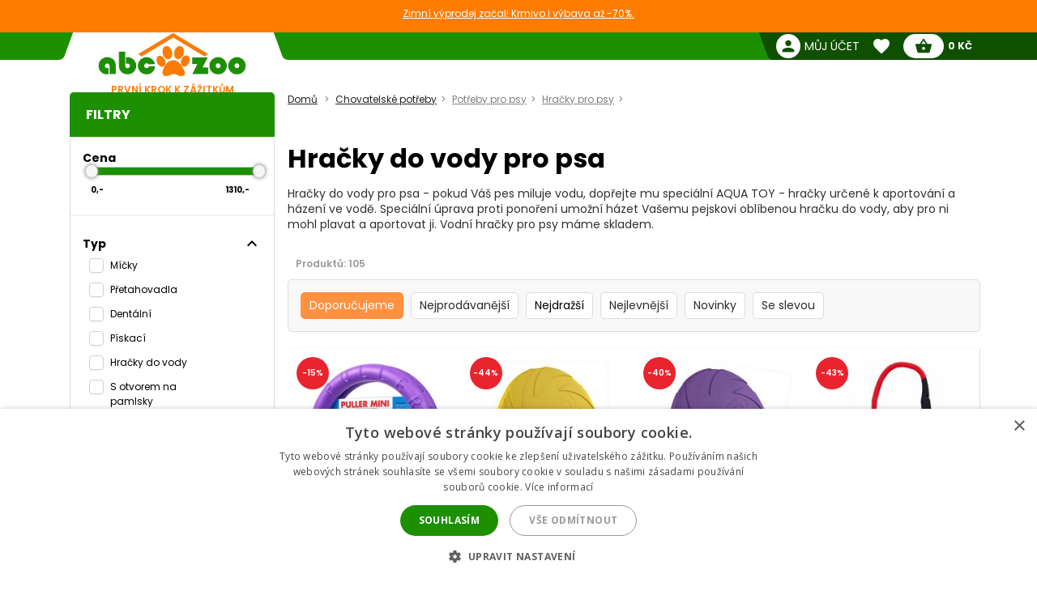

--- FILE ---
content_type: text/html; charset=utf-8
request_url: https://abc-zoo.cz//172-hracky-do-vody-pro-psa
body_size: 15990
content:
 




<!DOCTYPE html >
<html xml:lang="cs" lang="cs">
<head>


<!-- overenie fb -->




	<meta name="facebook-domain-verification" content="xcuivu1figgoh59zqsaqhyyli4lpjx" /> 



<meta http-equiv="Content-Type" content="application/xhtml+xml; charset=utf-8" />
<title>Hračky do vody pro psa | ABC-ZOO</title>
<meta name="title" content="Hračky do vody pro psa | ABC-ZOO" />
<meta name="abstract" content="Hračky pro psa určen&eacute; k aportov&aacute;n&iacute; a h&aacute;zen&iacute; ve vodě - letn&iacute; z&aacute;bava Va&scaron;eho psa při plav&aacute;n&iacute; ve vodě." />
<meta name="description" content="Hračky pro psa určen&eacute; k aportov&aacute;n&iacute; a h&aacute;zen&iacute; ve vodě - letn&iacute; z&aacute;bava Va&scaron;eho psa při plav&aacute;n&iacute; ve vodě." />
<meta name="keywords" content="Hračky do vody pro psa" />
<meta name="viewport" content="width=device-width,  initial-scale=1.0,maximum-scale=1.0">
<meta name="Owner" content="ABC-ZOO; https://abc-zoo.cz/" />
<meta name="Copyright" content="ABC-ZOO; https://abc-zoo.cz/" />
<meta name="Author" content="ABC-ZOO" />
<meta property="og:title" content="Hračky do vody pro psa | ABC-ZOO" />
<meta property="og:type" content="website" /><meta property="og:description" content="Hračky pro psa určené k aportování a házení ve vodě - letní zábava Vašeho psa při plavání ve vodě." />
  <meta property="og:image" content="https://abc-zoo.cz/172-large/hracky-do-vody-pro-psa.jpg" />


<meta name="Robots" content="index,follow" />
<meta name="google-site-verification" content="Ro44E9akWzymzQJ7R1aHu8pOzmKZ_Ay2jJYdER84Blo" />
<meta name="google-site-verification" content="dkiSq7JLjuvi7VioicYa7K78_7jubQ1ExtbSHim7tuo" />
<meta name="google-site-verification" content="wOC2V0anA3dK3gMdSGQNJVE1gHm17S2RAeFXDnMOCG4" />

<link href="https://abc-zoo.cz/themes/abczoo/css/googleapis_MaterialIcons.css" rel="stylesheet">
<link href="https://abc-zoo.cz/themes/abczoo/css/googleapis_MaterialIconsOutlined.css" rel="stylesheet">
<link href="https://abc-zoo.cz/themes/abczoo/css/googleapis_Poppins.css" rel="stylesheet">
<link href="https://abc-zoo.cz/themes/abczoo/css/googleapis_Roboto.css" rel="stylesheet">

<!-- Pinterest -->
<meta name="p:domain_verify" content="072daad74c17c07d14e460bacee9cd00"/>

<link href="https://abc-zoo.cz/js/jquery/jquery-ui/jquery-ui.min.css?v2" rel="stylesheet" type="text/css" media="all" />

        	<link href="/themes/abczoo/css/style-basic.css?1769084395" rel="stylesheet" type="text/css" media="all" />
        	<link href="/themes/abczoo/css/style-mobile.css?1769084395" rel="stylesheet" type="text/css" media="all" />
        	<link href="/themes/abczoo/css/style-tablet.css?1764125671" rel="stylesheet" type="text/css" media="all" />
        	<link href="/themes/abczoo/css/style-desktop.css?1764125671" rel="stylesheet" type="text/css" media="all" />
    
<script type="text/javascript">
    var a_id_lang = 4;
    var a_id_cart = 192944239;
    var baseDir = 'https://abc-zoo.cz/';
    var static_token = '52fa0bcf20ef6e8323c6c6fba85c3698';
    var token = 'b6d33df43d7baaa7edeb50cb8833c5c3';
    var ajax_token = 'ab581eb29608b518c1dc5e0281bed459';
    var priceDisplayPrecision = 0;
</script>

<script type="text/javascript" src="https://abc-zoo.cz/js/jquery/jquery-3.5.1.min.js"></script>
<script type="text/javascript" src="https://abc-zoo.cz/js/jquery/jquery-ui/jquery-ui.min.js?v2"></script>
<script type="text/javascript" src="https://abc-zoo.cz/js/js.cookie.js"></script>
<script type="text/javascript" src="https://abc-zoo.cz/js/jquery/jquery.easing.1.3.js"></script>
<script type="text/javascript" src="https://abc-zoo.cz/js/tools.js?202507090904"></script>

			<script type="text/javascript" src="/themes/abczoo/js/products.js?1764590939"></script>
			<script type="text/javascript" src="/themes/abczoo/js/slider.js?1764125671"></script>
	


<script>
			
		$(function()
		{
			var stickyTop = $('.body-wrapper').offset().top;
			var lastScrollTop = 0;
			var isOnMobile = isMobile();
			

			$(window).scroll(function()
			{
					var windowTop = $(window).scrollTop();					
					if(isOnMobile)
					{
						if (windowTop > 60 && windowTop > lastScrollTop && !$('#navigation-categories').hasClass("visible") && !$('#navigation-menu').hasClass("visible"))
						{
						   $('.header-search').addClass('rollup');
						   $('.main-header').addClass('rollup');
						}
						else
						{
							$('.header-search').removeClass('rollup');
							$('.main-header').removeClass('rollup');
						}
						lastScrollTop = windowTop;
					}
					else
					{
						if (stickyTop + 50 < windowTop && parseInt($(".body-wrapper").height()) + parseInt($(".body-wrapper").offset().top) - parseInt($(".main-header").height()) > windowTop)
						{
							$('.main-header').addClass('header-sticky');
							$('.body-wrapper').css('padding-top', '51px');
						}
						else
						{
							$('.main-header').removeClass('header-sticky');
							$('.body-wrapper').css('padding-top', '0');
						} 
					}  
			});
			
		});
	
</script>

<link rel="apple-touch-icon" sizes="57x57" href="https://abc-zoo.cz/img/favicon/apple-icon-57x57.png">
<link rel="apple-touch-icon" sizes="60x60" href="https://abc-zoo.cz/img/favicon/apple-icon-60x60.png">
<link rel="apple-touch-icon" sizes="72x72" href="https://abc-zoo.cz/img/favicon/apple-icon-72x72.png">
<link rel="apple-touch-icon" sizes="76x76" href="https://abc-zoo.cz/img/favicon/apple-icon-76x76.png">
<link rel="apple-touch-icon" sizes="114x114" href="https://abc-zoo.cz/img/favicon/apple-icon-114x114.png">
<link rel="apple-touch-icon" sizes="120x120" href="https://abc-zoo.cz/img/favicon/apple-icon-120x120.png">
<link rel="apple-touch-icon" sizes="144x144" href="https://abc-zoo.cz/img/favicon/apple-icon-144x144.png">
<link rel="apple-touch-icon" sizes="152x152" href="https://abc-zoo.cz/img/favicon/apple-icon-152x152.png">
<link rel="apple-touch-icon" sizes="180x180" href="https://abc-zoo.cz/img/favicon/apple-icon-180x180.png">
<link rel="icon" type="image/png" sizes="192x192" href="https://abc-zoo.cz/img/favicon/android-icon-192x192.png">
<link rel="icon" type="image/png" sizes="32x32" href="https://abc-zoo.cz/img/favicon/favicon-32x32.png">
<link rel="icon" type="image/png" sizes="96x96" href="https://abc-zoo.cz/img/favicon/favicon-96x96.png">
<link rel="icon" type="image/png" sizes="16x16" href="https://abc-zoo.cz/img/favicon/favicon-16x16.png">
<meta name="msapplication-TileColor" content="#ffffff">
<meta name="msapplication-TileImage" content="https://abc-zoo.cz/img/favicon/ms-icon-144x144.png">
<meta name="theme-color" content="#ffffff">

<link type="image/x-icon" rel="image/x-icon" href="https://abc-zoo.cz/img/favicon.ico" />
<link type="image/vnd.microsoft.icon" rel="icon" href="https://abc-zoo.cz/img/favicon.ico" />
<link href="/modules/homeadvert2/mda.css" rel="stylesheet" type="text/css" media="all" /><link href="/modules/homeadvert/mda.css" rel="stylesheet" type="text/css" media="all" /><script type="text/javascript" src="https://abc-zoo.cz/modules/headernotification/js/headernotification.js"></script><script  src="https://abc-zoo.cz/modules/loyalty_v2/js/loyalty_v2.js?1766132313"></script><script>
                    (function(w,d,s,l,i){w[l]=w[l]||[];w[l].push({"gtm.start":
                        new Date().getTime(),event:"gtm.js"});
                        var f=d.getElementsByTagName(s)[0],
                        j=d.createElement(s),dl=l!="dataLayer"?"&l="+l:"";
                        j.async=true;j.src="https://sgtm.abc-zoo.cz/abczoo.js?id="+i+dl;
                        f.parentNode.insertBefore(j,f);
                    })(window,document,"script","dataLayer","GTM-PSCXHR7D");
                </script>
            <link rel="stylesheet" type="text/css" href="/modules/accessibility/assets/css/accessibility.css?040820251410" media="all" />
            <link rel="stylesheet" type="text/css" href="/modules/accessibility/assets/css/override.css?040820251410" media="all" />
        <div id="temp-content-1491" style="display:none;"></div><script type="text/javascript" src="/modules/seoimprovement/views/js/content-placement.js"></script>
</head>
<body class="header_notification_on" id="category">
<div id="header-notification-body" 
    class="header-notification hide-xs hide-md">
    <div class="wrapper mh-auto">
        <div class="row m-0 ph-10-lg">
            <div class="col-12 p-0-xs p-0-md">
                                    <a href="https://abc-zoo.cz/2068-winter-sale" class="notification-content text-und pointer">
                        Zimn&iacute; v&yacute;prodej začal! Krmivo i v&yacute;bava až -70%.

                    </a>
                            </div>
        </div>
    </div>
</div>

<noscript>
                    <iframe src="https://sgtm.abc-zoo.cz/abczoo.js/ns.html?id=GTM-PSCXHR7D"
                        height="0" width="0" style="display:none;visibility:hidden">
                    </iframe>
                </noscript>
<div id="fb-root"></div>
	    <div id="mobile-menu-overlay" class="mobile-overlay"></div>
        <div class="body-wrapper w-100 h-100">
				
             	                    <div class=" text-center fs-16-md mt-10 d-flex hide-lg showHideFilter products-filter-button-wrap justify-center align-center ">
                       <div class="product-filter-button">
							<span class="btn-new btn-green">
							<span id="totalActiveFilters" class="total-active-filters"></span>
								<i id="filterIcon" class="material-icons fs-18  mv-auto">tune</i>
								<span class="mv-auto ml-5">
									Filtrovat produkty
								</span>
							</span>
					   </div>
                    </div>                   
				            <header class="main-header w-100">
			<div id="header-notification" 
class="header-notification hide-lg">
    <div class="wrapper mh-auto">
        <div class="row m-0 ph-10-lg">
            <div class="col-12 p-0-xs p-0-md">
                                    <a href="https://abc-zoo.cz/2068-winter-sale" class="notification-content text-und pointer">
                        Zimn&iacute; v&yacute;prodej začal! Krmivo i v&yacute;bava až -70%.

                    </a>
                            </div>
        </div>
    </div>
</div>
                <div id="header-wrapper" class="wrapper h-100-xs h-100-md m-auto ">
                    <div class="row h-100-xs h-100-md m-0 m-0-md mobile-header-row">
						<!--  HOOK_HEADERLINKS -->
                        <!-- MOBILE_LEFT_ICON -->
    <div class="col-2 col-md-3 burger-icon h-100-xs hide-lg p-0 d-flex">
        <span id="mobile-menu-trigger" class="p-relative d-flex hamburger-trigger w-100 h-100 w-auto-md mr-auto-md">
            <span class="d-flex fs-30 color-green w-100 h-100 color-white-md hamburger-icon_1">
                <i class="material-icons m-auto fs-40"  >menu</i>
            </span>
        
            <span class="d-flex fs-30 color-green  w-100 h-100 color-white-md hamburger-icon_2">
                <i class="material-icons m-auto fs-40"  >close</i>
            </span>
        </span>
    </div>
<!-- /MOBILE_LEFT_ICON -->

<script type="text/javascript" src="https://abc-zoo.cz/modules/blockheaderlinks/js/blockheaderlinks.js"></script>    <!--  LOGO -->
            <div class="col-8 col-md-6 col-xs-5 h-100-xs h-100-md col-lg-3 p-0 z-0">
            <div class="logo clear-xs w-100 h-100">
                <div class="logo-img w-100">
                    <a href="https://abc-zoo.cz/" title="ABC-ZOO"  class="m-auto logo-img-href w-80 h-100-md text-center">
                         <div class="w-100 h-100">
                            
                             <img class=" h-100 w-auto w-80-lg h-auto-lg"  src="https://abc-zoo.cz/img/d/web/2.jpg" alt="ABC-ZOO">
                            
                             <span class="logo-subtitle color-orange text-up fs-12 fw-600 d-block hide-xs hide-md">První krok k zážitkům</span>
                         </div>
                    </a>
                </div>
            </div>
        </div>
        <!--  /LOGO -->
  <div class="mv-auto hide-lg p-relative z-2 ml-auto-xs ml-auto-md">
	<a href="https://abc-zoo.cz/modules/customerfavoriteproducts/myfavorites.php" title="Favorite products" class="d-flex mv-auto header-icon-wrapper">
    	<i class="material-icons m-auto header-icon ">favorite</i>
        <span class="mv-auto header-icon-count ajax_favorite_quantity hidden">
    		0
        </span>
    </a>
</div>    
     <div class="mv-auto hide-lg p-relative z-2 color-green ml-auto-xs ml-auto-md">
	<a href="https://abc-zoo.cz/my-account.php" rel="nofollow" class="d-flex mv-auto">
    	<i class="material-icons m-auto color-green-xs color-white-md ">person</i>
    </a>
</div><div class="mv-auto hide-lg p-relative z-2 mr-10 ml-auto-xs ml-auto-md">
	<a href="https://abc-zoo.cz/order.php?step=1" title="Check out" class="d-flex ml-5-xs header-icon-wrapper mv-auto">
    	<i class="material-icons m-auto header-icon">shopping_basket</i>
        <span class="mv-auto header-icon-count  ajax_cart_quantity hidden">
    		0
        </span>
    </a>      
</div>                  
           
						<!--  /HOOK_HEADERLINKS -->
                        <!--  HOOK_TOP -->
                        <div id="header-right-side" class="col-2 col-md-3 h-100-xs h-100-md  col-lg-9 p-0 d-flex-md hide-xs">
							<div class="top-bar ml-auto-md w-100-xs h-100-xs">
                        		
<!-- Block user information module HEADER -->
<div class="link right pl-15 hide-md hide-xs ml-auto-lg user-info-container">
    <a class="d-inherit" href="https://abc-zoo.cz/my-account.php" rel="nofollow">
        <i class="material-icons header-link-icon mv-auto mr-5 ">person</i>
        <span class="m-auto fs-14 z-1 w-max">Můj účet</span>
    </a>
</div>
<div class="link bg-subgreen-lg pl-15 hide-md hide-xs ml-auto-lg user-logout-container" style="display: none;">
    <a class="d-inherit mv-auto fs-14-lg w-max d-flex" href="https://abc-zoo.cz/index.php?mylogout" rel="nofollow">
        <i class="material-icons d-flex m-auto">logout</i>
    </a>
</div>
<!-- /Block user information module HEADER -->


<script>
    $(document).ready(function() {
        if ($(window).width() > 1023) {
        $.ajax({
            type: 'POST',
            url: 'https://abc-zoo.cz/modules/blockuserinfo/blockuserinfo-ajax.php',
            data: { ac: 'getUserInfo' },
            dataType: 'json',
            timeout: 30000,
            success: function(response) {
                if (response.logged) {
                    $('.user-info-container').html('<a class="d-inherit" href="https://abc-zoo.cz/my-account.php" rel="nofollow"><i class="material-icons header-link-icon mv-auto mr-5 ">person</i><span class="m-auto fs-14 z-1 w-max">' + response.customerName + '</span></a>');
                    $('.user-logout-container').show();
                }
            }
        });
        }
    });
</script>
<script type="text/javascript" src="https://abc-zoo.cz/modules/customerfavoriteproducts/js/favoriteProduct-top.js?202509070024"></script>

<div id="favorite_block" class="hover-block link bg-subgreen-lg favorite-dropdown-hover ml-15 m-0-xs hide-md hide-xs">
    <a class="d-inherit m-auto z-4"  href="https://abc-zoo.cz/modules/customerfavoriteproducts/myfavorites.php" title="Oblíbené produkty">
    	<i class="material-icons m-auto color-white pb-5 pt-5">favorite</i>
        <span class="m-auto color-white fw-700 ml-5 z-4 fs-14 ajax_favorite_quantity hidden">
    		0
        </span>
   </a>
   <div class="hover-dropdown" style="width:400px">
        <div class="p-relative w-100 hover-content fd-column">
			<div id="favorite_block_list" class="favorite-products fd-column ph-15 pt-15" >
        		<dl class="m-0 d-flex fd-column">   
                	<div id="not_registred_products" class="text-center lh-16 fs-14">
                         
                    </div>                   
                	
                                    </dl>
                <div id="fav_no_products" class="pt-30 pb-30 fs-14 " >
                	Žádné oblíbené produkty
               	</div>

            </div>
			<div class="d-flex">
				<div class="skew-right-reverse d-flex fs-20-md ">
					<span class="p-relative z-4 mv-auto pl-15 "> </span><span class="fw-600 ml-5 mv-auto p-relative z-4"></span>
				</div>
				<a href="https://abc-zoo.cz/modules/customerfavoriteproducts/myfavorites.php" title="Oblíbené produkty" class="bg-orange ml-auto skew-left-reverse btn-cart color-white p-5 ph-10-md ">
                    <span class="p-relative  fw-600 fs-16 fs-20-md d-flex">
                    	<img class="h-20 m-auto pr-5" style="height:20px" src="/modules/customerfavoriteproducts/img/populars.png" alt="Oblíbené produkty">
                    	Oblíbené produkty
                    </span>
				</a>
			</div>                
     	</div>
	</div>       
</div>            
	<script>
		var bc_ajax_delete = true;
	</script>
	<script type="text/javascript" src="https://abc-zoo.cz/modules/blockcart/ajax-cart.js?202509070910"></script>

        
<!-- MODULE Block cart -->

<div id="cart_block" class="hover-block link bg-subgreen-lg cart-dropdown-hover ml-15 m-0-xs hide-md hide-xs">
    <a class="d-inherit cart m-auto ph-10 z-4" href="https://abc-zoo.cz/order.php?step=1">
        <i class="material-icons header-link-icon mv-auto">shopping_basket</i>
        <span class="m-auto color-subgreen fw-700 z-4 fs-14 ajax_cart_quantity hidden">
    		0
        </span>
   </a>
   <div class="cart-dropdown hover-dropdown" style="width:400px">
        <div class="p-relative w-100 hover-content fd-column">
			<div id="cart_block_list" class="cart-products fd-column" >
        		                    <div class="p-15 cart-product d-flex"  id="cart_block_no_products">
                        <span class="m-auto fs-14">Žádné zboží</span>
                    </div>                
                </div>
              
			<div class="cart-product p-15 cart_has_products" style="display:none">
         		<div class="d-flex">
         			<span class="d-flex lh-12 fs-14 fs-16-md mv-auto">Celkem: </span>
                 	<span class="fs-14 fs-16-md fw-700 ajax_cart_total ml-auto mv-auto">
                		           			</span>
        		</div>
          		           		          	</div>
			<div class="cart-errors text-center w-100 color-red" ></div>                
			<div class="d-flex p-15">
      			<a href="https://abc-zoo.cz/order.php?step=1" id="button_order_cart" title="Pokladna"class="bg-orange d-flex ph-15 pv-5 w-100 b-r-25 ">
           			<span class="p-relative  fw-600 fs-16 color-white m-auto">Pokladna</span>
               	</a>
     		</div>                
            <!-- /MODULE Block cart -->

        </div>
    </div>


</div>
<div class="link bg-subgreen-lg sum pl-5 pr-10 bg-green-md hide-xs hide-md hidden" >
	<a class="d-inherit" href="https://abc-zoo.cz/order.php?step=1">
		<span class="m-auto fw-700 w-max fs-12" id="cart_block_total">0 Kč</span>
	</a>
</div>
<!-- /MODULE Block cart -->


                        	</div>
                        </div>
                        <!--  /HOOK_TOP -->
                	</div>
            	</div>
              
            </header>
			
               
            
           
			
    <div class="wrapper main-wrapper mh-auto mt-30-lg">
        <div class="row m-0">

            <!--  HOOK_LEFT_COLUMN -->
            <div class="col-md-12 col-lg-3 pl-0-md ">
                                    <script type="text/javascript">
	
		$().ready(function()
		{
			fltrs_slider_price(
				'fltrs-price', 
				0, 1310, 2,
				"From", "To");
		});
	
</script>
<div class="side-navigation pb-5-lg p-0-xs p-0-md z-4  bg-white-md bg-white-xs side-filter">
	<div class="nav-wrapper w-100-xs w-100-md m-0-xs m-0-md mb-35-lg">
 
		<div class="nav-header bg-green text-white pt-5-lg d-flex pv-5-xs pv-5-md ph-10-xs ph-10-md hide-md hide-xs w-100-xs w-100-md z-3">
			<h2 class="fs-16 mv-auto ">     
            	Filtry
			</h2>
		</div>
        <div class="hide-lg bg-white p-15"><span class="d-block fw-700 fs-20 ">Filtry</span></div>

        <div class="mobile-filter-operation hide-lg bg-white p-15">
        <div class="showHideFilter d-flex w-100 filter-header-icon hide-lg z-4 ">
            <span class="d-block reset-filter btn-new   btn-green-outline text-up mr-5 fltrs-cancel-all">Reset</span>
             <span class="d-block show-products btn-new btn-green text-up "><span>Zobrazit zboží</span>&nbsp;&nbsp;(<span id="all-products-count">0</span>)</span>
         
		</div>
        </div>
        <ul class="nav-items m-0 pb-0  ph-0 fs-14 bg-white-xs bg-white-md category-filters" id="pds-fltrs">
			
                        <li>
            
            	<div class="fw-700 filter-list-wrap">
                     <div class=" fw-700 fs-16-xs fs-16-md pb-15-xs pb-15-md w-90 d-flex align-center">
                       <span>Cena</span>
                      
                    </div>


                    <div class="fltrs-sld-mdl ph-5 ml-5">
                        <div id="fltrs-price" class="fltrs-sld"></div>
                        <div class="d-flex fw-700 fs-10 pt-10 pr-10">
                            <div id="fltrs-price-from" class="fltrs-sld-from w-50 text-left">0</div>
                            <div id="fltrs-price-to" class="fltrs-sld-to w-50 text-right">1310</div>
                        </div>
                    </div>
                <div class="fltrs-cancel hide-xs hide-md w-100 fw-700 text-center pointer fs-10  hidden" 
                    data-grp="price" data-type="0">
                    <span class="text">Vypnout filtr</span>
                    <span class="icon"> <i class="material-icons">close</i></span>
                </div>
                </div>
				<hr class="filter-divider" />
            </li>
            <li>
                <div class="fltrs-data-cntnt pr-10-md pl-5-md">
                                                                <div class="fltrs-chckbx-li filter-list-wrap  ">
                                                        <!-- start foreach -->
                                                                    
                                    <div class="fltrs-group-data-cntnt" data-grp="247">
                                        <div class="d-flex pointer show_hide_filters" data-id="247" data-sum="1">
                                            <div class=" fw-700 fs-16-xs fs-16-md pb-15-xs pb-15-md w-90 d-flex align-center">
                                            	<span>Typ</span>
                                                 <span class="filter-used-count bg-orange color-white hidden">0</span>
                                            </div>
                                            <i class="material-icons hide-mb hide-xs">expand_less</i>
                                      	</div>
                                       
                                                                                                  
                                <div class="ml-0 d-flex fw-400 pr-5 noselect filter-label checkbox-wrapper  " data-toggl="247">
                                    <label class="w-80 fs-12 noselect cbx"  for="2471472">
                                        <span class="hide-xs hide-md">
                                            <svg width="12px" height="10px">
                                                <use xlink:href="#check-2471472"></use>
                                            </svg>
                                            </span>

                                        <input id="2471472" class="fltrs-chckbx-mlt inp-cbx" type="checkbox" name="fltrs-grp1[]" data-grp="247" data-type="1" 
                                            value="1472"  />
                                       <span> Míčky</span>
                                    </label>
                                    <div class="fltrs_nb_products fs-10 ml-auto" data-grp="247"></div>
                                     <svg class="inline-svg hide-xs hide-md">
                                        <symbol id="check-2471472" viewBox="0 0 12 10">
                                        <polyline points="1.5 6 4.5 9 10.5 1"></polyline>
                                        </symbol>
                                    </svg>

                                  
                                </div>
                                                                                                <!-- end foreach -->
                                                        <!-- start foreach -->
                                                                                                  
                                <div class="ml-0 d-flex fw-400 pr-5 noselect filter-label checkbox-wrapper  " data-toggl="247">
                                    <label class="w-80 fs-12 noselect cbx"  for="2471473">
                                        <span class="hide-xs hide-md">
                                            <svg width="12px" height="10px">
                                                <use xlink:href="#check-2471473"></use>
                                            </svg>
                                            </span>

                                        <input id="2471473" class="fltrs-chckbx-mlt inp-cbx" type="checkbox" name="fltrs-grp1[]" data-grp="247" data-type="1" 
                                            value="1473"  />
                                       <span> Přetahovadla</span>
                                    </label>
                                    <div class="fltrs_nb_products fs-10 ml-auto" data-grp="247"></div>
                                     <svg class="inline-svg hide-xs hide-md">
                                        <symbol id="check-2471473" viewBox="0 0 12 10">
                                        <polyline points="1.5 6 4.5 9 10.5 1"></polyline>
                                        </symbol>
                                    </svg>

                                  
                                </div>
                                                                                                <!-- end foreach -->
                                                        <!-- start foreach -->
                                                                                                  
                                <div class="ml-0 d-flex fw-400 pr-5 noselect filter-label checkbox-wrapper  " data-toggl="247">
                                    <label class="w-80 fs-12 noselect cbx"  for="2471483">
                                        <span class="hide-xs hide-md">
                                            <svg width="12px" height="10px">
                                                <use xlink:href="#check-2471483"></use>
                                            </svg>
                                            </span>

                                        <input id="2471483" class="fltrs-chckbx-mlt inp-cbx" type="checkbox" name="fltrs-grp1[]" data-grp="247" data-type="1" 
                                            value="1483"  />
                                       <span> Dentální</span>
                                    </label>
                                    <div class="fltrs_nb_products fs-10 ml-auto" data-grp="247"></div>
                                     <svg class="inline-svg hide-xs hide-md">
                                        <symbol id="check-2471483" viewBox="0 0 12 10">
                                        <polyline points="1.5 6 4.5 9 10.5 1"></polyline>
                                        </symbol>
                                    </svg>

                                  
                                </div>
                                                                                                <!-- end foreach -->
                                                        <!-- start foreach -->
                                                                                                  
                                <div class="ml-0 d-flex fw-400 pr-5 noselect filter-label checkbox-wrapper  " data-toggl="247">
                                    <label class="w-80 fs-12 noselect cbx"  for="2471487">
                                        <span class="hide-xs hide-md">
                                            <svg width="12px" height="10px">
                                                <use xlink:href="#check-2471487"></use>
                                            </svg>
                                            </span>

                                        <input id="2471487" class="fltrs-chckbx-mlt inp-cbx" type="checkbox" name="fltrs-grp1[]" data-grp="247" data-type="1" 
                                            value="1487"  />
                                       <span> Pískací</span>
                                    </label>
                                    <div class="fltrs_nb_products fs-10 ml-auto" data-grp="247"></div>
                                     <svg class="inline-svg hide-xs hide-md">
                                        <symbol id="check-2471487" viewBox="0 0 12 10">
                                        <polyline points="1.5 6 4.5 9 10.5 1"></polyline>
                                        </symbol>
                                    </svg>

                                  
                                </div>
                                                                                                <!-- end foreach -->
                                                        <!-- start foreach -->
                                                                                                  
                                <div class="ml-0 d-flex fw-400 pr-5 noselect filter-label checkbox-wrapper  " data-toggl="247">
                                    <label class="w-80 fs-12 noselect cbx"  for="2471475">
                                        <span class="hide-xs hide-md">
                                            <svg width="12px" height="10px">
                                                <use xlink:href="#check-2471475"></use>
                                            </svg>
                                            </span>

                                        <input id="2471475" class="fltrs-chckbx-mlt inp-cbx" type="checkbox" name="fltrs-grp1[]" data-grp="247" data-type="1" 
                                            value="1475"  />
                                       <span> Hračky do vody</span>
                                    </label>
                                    <div class="fltrs_nb_products fs-10 ml-auto" data-grp="247"></div>
                                     <svg class="inline-svg hide-xs hide-md">
                                        <symbol id="check-2471475" viewBox="0 0 12 10">
                                        <polyline points="1.5 6 4.5 9 10.5 1"></polyline>
                                        </symbol>
                                    </svg>

                                  
                                </div>
                                                                                                <!-- end foreach -->
                                                        <!-- start foreach -->
                                                                                                  
                                <div class="ml-0 d-flex fw-400 pr-5 noselect filter-label checkbox-wrapper  " data-toggl="247">
                                    <label class="w-80 fs-12 noselect cbx"  for="2471480">
                                        <span class="hide-xs hide-md">
                                            <svg width="12px" height="10px">
                                                <use xlink:href="#check-2471480"></use>
                                            </svg>
                                            </span>

                                        <input id="2471480" class="fltrs-chckbx-mlt inp-cbx" type="checkbox" name="fltrs-grp1[]" data-grp="247" data-type="1" 
                                            value="1480"  />
                                       <span> S otvorem na pamlsky</span>
                                    </label>
                                    <div class="fltrs_nb_products fs-10 ml-auto" data-grp="247"></div>
                                     <svg class="inline-svg hide-xs hide-md">
                                        <symbol id="check-2471480" viewBox="0 0 12 10">
                                        <polyline points="1.5 6 4.5 9 10.5 1"></polyline>
                                        </symbol>
                                    </svg>

                                  
                                </div>
                                                                                                <!-- end foreach -->
                                                        <!-- start foreach -->
                                                                                                  
                                <div class="ml-0 d-flex fw-400 pr-5 noselect filter-label checkbox-wrapper  " data-toggl="247">
                                    <label class="w-80 fs-12 noselect cbx"  for="2471481">
                                        <span class="hide-xs hide-md">
                                            <svg width="12px" height="10px">
                                                <use xlink:href="#check-2471481"></use>
                                            </svg>
                                            </span>

                                        <input id="2471481" class="fltrs-chckbx-mlt inp-cbx" type="checkbox" name="fltrs-grp1[]" data-grp="247" data-type="1" 
                                            value="1481"  />
                                       <span> Aportování</span>
                                    </label>
                                    <div class="fltrs_nb_products fs-10 ml-auto" data-grp="247"></div>
                                     <svg class="inline-svg hide-xs hide-md">
                                        <symbol id="check-2471481" viewBox="0 0 12 10">
                                        <polyline points="1.5 6 4.5 9 10.5 1"></polyline>
                                        </symbol>
                                    </svg>

                                  
                                </div>
                                                                                                <!-- end foreach -->
                                                        <!-- start foreach -->
                                                                                                  
                                <div class="ml-0 d-flex fw-400 pr-5 noselect filter-label checkbox-wrapper  " data-toggl="247">
                                    <label class="w-80 fs-12 noselect cbx"  for="2471477">
                                        <span class="hide-xs hide-md">
                                            <svg width="12px" height="10px">
                                                <use xlink:href="#check-2471477"></use>
                                            </svg>
                                            </span>

                                        <input id="2471477" class="fltrs-chckbx-mlt inp-cbx" type="checkbox" name="fltrs-grp1[]" data-grp="247" data-type="1" 
                                            value="1477"  />
                                       <span> Létající talíře</span>
                                    </label>
                                    <div class="fltrs_nb_products fs-10 ml-auto" data-grp="247"></div>
                                     <svg class="inline-svg hide-xs hide-md">
                                        <symbol id="check-2471477" viewBox="0 0 12 10">
                                        <polyline points="1.5 6 4.5 9 10.5 1"></polyline>
                                        </symbol>
                                    </svg>

                                  
                                </div>
                                                                                                <!-- end foreach -->
                                                        <!-- start foreach -->
                                                                                                  
                                <div class="ml-0 d-flex fw-400 pr-5 noselect filter-label checkbox-wrapper  " data-toggl="247">
                                    <label class="w-80 fs-12 noselect cbx"  for="2471486">
                                        <span class="hide-xs hide-md">
                                            <svg width="12px" height="10px">
                                                <use xlink:href="#check-2471486"></use>
                                            </svg>
                                            </span>

                                        <input id="2471486" class="fltrs-chckbx-mlt inp-cbx" type="checkbox" name="fltrs-grp1[]" data-grp="247" data-type="1" 
                                            value="1486"  />
                                       <span> Tréninkové</span>
                                    </label>
                                    <div class="fltrs_nb_products fs-10 ml-auto" data-grp="247"></div>
                                     <svg class="inline-svg hide-xs hide-md">
                                        <symbol id="check-2471486" viewBox="0 0 12 10">
                                        <polyline points="1.5 6 4.5 9 10.5 1"></polyline>
                                        </symbol>
                                    </svg>

                                  
                                </div>
                                                                                                <!-- end foreach -->
                                                        <!-- start foreach -->
                                                                                                  
                                <div class="ml-0 d-flex fw-400 pr-5 noselect filter-label checkbox-wrapper  " data-toggl="247">
                                    <label class="w-80 fs-12 noselect cbx"  for="2471478">
                                        <span class="hide-xs hide-md">
                                            <svg width="12px" height="10px">
                                                <use xlink:href="#check-2471478"></use>
                                            </svg>
                                            </span>

                                        <input id="2471478" class="fltrs-chckbx-mlt inp-cbx" type="checkbox" name="fltrs-grp1[]" data-grp="247" data-type="1" 
                                            value="1478"  />
                                       <span> Bazény pro psy</span>
                                    </label>
                                    <div class="fltrs_nb_products fs-10 ml-auto" data-grp="247"></div>
                                     <svg class="inline-svg hide-xs hide-md">
                                        <symbol id="check-2471478" viewBox="0 0 12 10">
                                        <polyline points="1.5 6 4.5 9 10.5 1"></polyline>
                                        </symbol>
                                    </svg>

                                  
                                </div>
                                                                                                <!-- end foreach -->
                                                        <!-- start foreach -->
                                                                                                  
                                <div class="ml-0 d-flex fw-400 pr-5 noselect filter-label checkbox-wrapper  " data-toggl="247">
                                    <label class="w-80 fs-12 noselect cbx"  for="2471485">
                                        <span class="hide-xs hide-md">
                                            <svg width="12px" height="10px">
                                                <use xlink:href="#check-2471485"></use>
                                            </svg>
                                            </span>

                                        <input id="2471485" class="fltrs-chckbx-mlt inp-cbx" type="checkbox" name="fltrs-grp1[]" data-grp="247" data-type="1" 
                                            value="1485"  />
                                       <span> Chladící</span>
                                    </label>
                                    <div class="fltrs_nb_products fs-10 ml-auto" data-grp="247"></div>
                                     <svg class="inline-svg hide-xs hide-md">
                                        <symbol id="check-2471485" viewBox="0 0 12 10">
                                        <polyline points="1.5 6 4.5 9 10.5 1"></polyline>
                                        </symbol>
                                    </svg>

                                  
                                </div>
                                                                                                <!-- end foreach -->
                                                        <!-- start foreach -->
                                                                                                  
                                <div class="ml-0 d-flex fw-400 pr-5 noselect filter-label checkbox-wrapper  " data-toggl="247">
                                    <label class="w-80 fs-12 noselect cbx"  for="2471479">
                                        <span class="hide-xs hide-md">
                                            <svg width="12px" height="10px">
                                                <use xlink:href="#check-2471479"></use>
                                            </svg>
                                            </span>

                                        <input id="2471479" class="fltrs-chckbx-mlt inp-cbx" type="checkbox" name="fltrs-grp1[]" data-grp="247" data-type="1" 
                                            value="1479"  />
                                       <span> Svítící</span>
                                    </label>
                                    <div class="fltrs_nb_products fs-10 ml-auto" data-grp="247"></div>
                                     <svg class="inline-svg hide-xs hide-md">
                                        <symbol id="check-2471479" viewBox="0 0 12 10">
                                        <polyline points="1.5 6 4.5 9 10.5 1"></polyline>
                                        </symbol>
                                    </svg>

                                  
                                </div>
                                                                                                <div class="fltrs-cancel hide-xs hide-md w-100 fw-700 text-center pointer fs-10  hidden" 
                                        data-grp="247" data-type="1" 
                                        >
                                        <span class="text">Vypnout filtr</span>
                                    <span class="icon"> <i class="material-icons">close</i></span>
                               </div>
                                                                <!-- end foreach -->
                                                        </div>
                        </div>
                        <hr class="filter-divider" />
                                            <div class="fltrs-chckbx-li filter-list-wrap  ">
                                                        <!-- start foreach -->
                                                                    
                                    <div class="fltrs-group-data-cntnt" data-grp="248">
                                        <div class="d-flex pointer show_hide_filters" data-id="248" data-sum="1">
                                            <div class=" fw-700 fs-16-xs fs-16-md pb-15-xs pb-15-md w-90 d-flex align-center">
                                            	<span>Materiál</span>
                                                 <span class="filter-used-count bg-orange color-white hidden">0</span>
                                            </div>
                                            <i class="material-icons hide-mb hide-xs">expand_less</i>
                                      	</div>
                                       
                                                                                                  
                                <div class="ml-0 d-flex fw-400 pr-5 noselect filter-label checkbox-wrapper  " data-toggl="248">
                                    <label class="w-80 fs-12 noselect cbx"  for="2481489">
                                        <span class="hide-xs hide-md">
                                            <svg width="12px" height="10px">
                                                <use xlink:href="#check-2481489"></use>
                                            </svg>
                                            </span>

                                        <input id="2481489" class="fltrs-chckbx-mlt inp-cbx" type="checkbox" name="fltrs-grp1[]" data-grp="248" data-type="1" 
                                            value="1489"  />
                                       <span> Guma</span>
                                    </label>
                                    <div class="fltrs_nb_products fs-10 ml-auto" data-grp="248"></div>
                                     <svg class="inline-svg hide-xs hide-md">
                                        <symbol id="check-2481489" viewBox="0 0 12 10">
                                        <polyline points="1.5 6 4.5 9 10.5 1"></polyline>
                                        </symbol>
                                    </svg>

                                  
                                </div>
                                                                                                <!-- end foreach -->
                                                        <!-- start foreach -->
                                                                                                  
                                <div class="ml-0 d-flex fw-400 pr-5 noselect filter-label checkbox-wrapper  " data-toggl="248">
                                    <label class="w-80 fs-12 noselect cbx"  for="2481504">
                                        <span class="hide-xs hide-md">
                                            <svg width="12px" height="10px">
                                                <use xlink:href="#check-2481504"></use>
                                            </svg>
                                            </span>

                                        <input id="2481504" class="fltrs-chckbx-mlt inp-cbx" type="checkbox" name="fltrs-grp1[]" data-grp="248" data-type="1" 
                                            value="1504"  />
                                       <span> Polyester</span>
                                    </label>
                                    <div class="fltrs_nb_products fs-10 ml-auto" data-grp="248"></div>
                                     <svg class="inline-svg hide-xs hide-md">
                                        <symbol id="check-2481504" viewBox="0 0 12 10">
                                        <polyline points="1.5 6 4.5 9 10.5 1"></polyline>
                                        </symbol>
                                    </svg>

                                  
                                </div>
                                                                                                <!-- end foreach -->
                                                        <!-- start foreach -->
                                                                                                  
                                <div class="ml-0 d-flex fw-400 pr-5 noselect filter-label checkbox-wrapper  " data-toggl="248">
                                    <label class="w-80 fs-12 noselect cbx"  for="2481506">
                                        <span class="hide-xs hide-md">
                                            <svg width="12px" height="10px">
                                                <use xlink:href="#check-2481506"></use>
                                            </svg>
                                            </span>

                                        <input id="2481506" class="fltrs-chckbx-mlt inp-cbx" type="checkbox" name="fltrs-grp1[]" data-grp="248" data-type="1" 
                                            value="1506"  />
                                       <span> TPR pěna</span>
                                    </label>
                                    <div class="fltrs_nb_products fs-10 ml-auto" data-grp="248"></div>
                                     <svg class="inline-svg hide-xs hide-md">
                                        <symbol id="check-2481506" viewBox="0 0 12 10">
                                        <polyline points="1.5 6 4.5 9 10.5 1"></polyline>
                                        </symbol>
                                    </svg>

                                  
                                </div>
                                                                                                <!-- end foreach -->
                                                        <!-- start foreach -->
                                                                                                  
                                <div class="ml-0 d-flex fw-400 pr-5 noselect filter-label checkbox-wrapper  " data-toggl="248">
                                    <label class="w-80 fs-12 noselect cbx"  for="2481494">
                                        <span class="hide-xs hide-md">
                                            <svg width="12px" height="10px">
                                                <use xlink:href="#check-2481494"></use>
                                            </svg>
                                            </span>

                                        <input id="2481494" class="fltrs-chckbx-mlt inp-cbx" type="checkbox" name="fltrs-grp1[]" data-grp="248" data-type="1" 
                                            value="1494"  />
                                       <span> Bavlna</span>
                                    </label>
                                    <div class="fltrs_nb_products fs-10 ml-auto" data-grp="248"></div>
                                     <svg class="inline-svg hide-xs hide-md">
                                        <symbol id="check-2481494" viewBox="0 0 12 10">
                                        <polyline points="1.5 6 4.5 9 10.5 1"></polyline>
                                        </symbol>
                                    </svg>

                                  
                                </div>
                                                                                                <!-- end foreach -->
                                                        <!-- start foreach -->
                                                                                                  
                                <div class="ml-0 d-flex fw-400 pr-5 noselect filter-label checkbox-wrapper  " data-toggl="248">
                                    <label class="w-80 fs-12 noselect cbx"  for="2481490">
                                        <span class="hide-xs hide-md">
                                            <svg width="12px" height="10px">
                                                <use xlink:href="#check-2481490"></use>
                                            </svg>
                                            </span>

                                        <input id="2481490" class="fltrs-chckbx-mlt inp-cbx" type="checkbox" name="fltrs-grp1[]" data-grp="248" data-type="1" 
                                            value="1490"  />
                                       <span> Latex</span>
                                    </label>
                                    <div class="fltrs_nb_products fs-10 ml-auto" data-grp="248"></div>
                                     <svg class="inline-svg hide-xs hide-md">
                                        <symbol id="check-2481490" viewBox="0 0 12 10">
                                        <polyline points="1.5 6 4.5 9 10.5 1"></polyline>
                                        </symbol>
                                    </svg>

                                  
                                </div>
                                                                                                <!-- end foreach -->
                                                        <!-- start foreach -->
                                                                                                  
                                <div class="ml-0 d-flex fw-400 pr-5 noselect filter-label checkbox-wrapper  " data-toggl="248">
                                    <label class="w-80 fs-12 noselect cbx"  for="2481505">
                                        <span class="hide-xs hide-md">
                                            <svg width="12px" height="10px">
                                                <use xlink:href="#check-2481505"></use>
                                            </svg>
                                            </span>

                                        <input id="2481505" class="fltrs-chckbx-mlt inp-cbx" type="checkbox" name="fltrs-grp1[]" data-grp="248" data-type="1" 
                                            value="1505"  />
                                       <span> Nylon</span>
                                    </label>
                                    <div class="fltrs_nb_products fs-10 ml-auto" data-grp="248"></div>
                                     <svg class="inline-svg hide-xs hide-md">
                                        <symbol id="check-2481505" viewBox="0 0 12 10">
                                        <polyline points="1.5 6 4.5 9 10.5 1"></polyline>
                                        </symbol>
                                    </svg>

                                  
                                </div>
                                                                                                <!-- end foreach -->
                                                        <!-- start foreach -->
                                                                                                  
                                <div class="ml-0 d-flex fw-400 pr-5 noselect filter-label checkbox-wrapper  " data-toggl="248">
                                    <label class="w-80 fs-12 noselect cbx"  for="2481502">
                                        <span class="hide-xs hide-md">
                                            <svg width="12px" height="10px">
                                                <use xlink:href="#check-2481502"></use>
                                            </svg>
                                            </span>

                                        <input id="2481502" class="fltrs-chckbx-mlt inp-cbx" type="checkbox" name="fltrs-grp1[]" data-grp="248" data-type="1" 
                                            value="1502"  />
                                       <span> Jiný</span>
                                    </label>
                                    <div class="fltrs_nb_products fs-10 ml-auto" data-grp="248"></div>
                                     <svg class="inline-svg hide-xs hide-md">
                                        <symbol id="check-2481502" viewBox="0 0 12 10">
                                        <polyline points="1.5 6 4.5 9 10.5 1"></polyline>
                                        </symbol>
                                    </svg>

                                  
                                </div>
                                                                                                <div class="fltrs-cancel hide-xs hide-md w-100 fw-700 text-center pointer fs-10  hidden" 
                                        data-grp="248" data-type="1" 
                                        >
                                        <span class="text">Vypnout filtr</span>
                                    <span class="icon"> <i class="material-icons">close</i></span>
                               </div>
                                                                <!-- end foreach -->
                                                        </div>
                        </div>
                        <hr class="filter-divider" />
                                            <div class="fltrs-chckbx-li filter-list-wrap  ">
                                                        <!-- start foreach -->
                                                                    
                                    <div class="fltrs-group-data-cntnt" data-grp="40">
                                        <div class="d-flex pointer show_hide_filters" data-id="40" data-sum="1">
                                            <div class=" fw-700 fs-16-xs fs-16-md pb-15-xs pb-15-md w-90 d-flex align-center">
                                            	<span>Barva</span>
                                                 <span class="filter-used-count bg-orange color-white hidden">0</span>
                                            </div>
                                            <i class="material-icons hide-mb hide-xs">expand_less</i>
                                      	</div>
                                       
                                                                                                  
                                <div class="ml-0 d-flex fw-400 pr-5 noselect filter-label checkbox-wrapper  " data-toggl="40">
                                    <label class="w-80 fs-12 noselect cbx"  for="401133">
                                        <span class="hide-xs hide-md">
                                            <svg width="12px" height="10px">
                                                <use xlink:href="#check-401133"></use>
                                            </svg>
                                            </span>

                                        <input id="401133" class="fltrs-chckbx-mlt inp-cbx" type="checkbox" name="fltrs-grp1[]" data-grp="40" data-type="1" 
                                            value="1133"  />
                                       <span> Bílá</span>
                                    </label>
                                    <div class="fltrs_nb_products fs-10 ml-auto" data-grp="40"></div>
                                     <svg class="inline-svg hide-xs hide-md">
                                        <symbol id="check-401133" viewBox="0 0 12 10">
                                        <polyline points="1.5 6 4.5 9 10.5 1"></polyline>
                                        </symbol>
                                    </svg>

                                  
                                </div>
                                                                                                <!-- end foreach -->
                                                        <!-- start foreach -->
                                                                                                  
                                <div class="ml-0 d-flex fw-400 pr-5 noselect filter-label checkbox-wrapper  " data-toggl="40">
                                    <label class="w-80 fs-12 noselect cbx"  for="40204">
                                        <span class="hide-xs hide-md">
                                            <svg width="12px" height="10px">
                                                <use xlink:href="#check-40204"></use>
                                            </svg>
                                            </span>

                                        <input id="40204" class="fltrs-chckbx-mlt inp-cbx" type="checkbox" name="fltrs-grp1[]" data-grp="40" data-type="1" 
                                            value="204"  />
                                       <span> Červená</span>
                                    </label>
                                    <div class="fltrs_nb_products fs-10 ml-auto" data-grp="40"></div>
                                     <svg class="inline-svg hide-xs hide-md">
                                        <symbol id="check-40204" viewBox="0 0 12 10">
                                        <polyline points="1.5 6 4.5 9 10.5 1"></polyline>
                                        </symbol>
                                    </svg>

                                  
                                </div>
                                                                                                <!-- end foreach -->
                                                        <!-- start foreach -->
                                                                                                  
                                <div class="ml-0 d-flex fw-400 pr-5 noselect filter-label checkbox-wrapper  " data-toggl="40">
                                    <label class="w-80 fs-12 noselect cbx"  for="40701">
                                        <span class="hide-xs hide-md">
                                            <svg width="12px" height="10px">
                                                <use xlink:href="#check-40701"></use>
                                            </svg>
                                            </span>

                                        <input id="40701" class="fltrs-chckbx-mlt inp-cbx" type="checkbox" name="fltrs-grp1[]" data-grp="40" data-type="1" 
                                            value="701"  />
                                       <span> Tyrkysová</span>
                                    </label>
                                    <div class="fltrs_nb_products fs-10 ml-auto" data-grp="40"></div>
                                     <svg class="inline-svg hide-xs hide-md">
                                        <symbol id="check-40701" viewBox="0 0 12 10">
                                        <polyline points="1.5 6 4.5 9 10.5 1"></polyline>
                                        </symbol>
                                    </svg>

                                  
                                </div>
                                                                                                <!-- end foreach -->
                                                        <!-- start foreach -->
                                                                                                  
                                <div class="ml-0 d-flex fw-400 pr-5 noselect filter-label checkbox-wrapper  " data-toggl="40">
                                    <label class="w-80 fs-12 noselect cbx"  for="40205">
                                        <span class="hide-xs hide-md">
                                            <svg width="12px" height="10px">
                                                <use xlink:href="#check-40205"></use>
                                            </svg>
                                            </span>

                                        <input id="40205" class="fltrs-chckbx-mlt inp-cbx" type="checkbox" name="fltrs-grp1[]" data-grp="40" data-type="1" 
                                            value="205"  />
                                       <span> Černá</span>
                                    </label>
                                    <div class="fltrs_nb_products fs-10 ml-auto" data-grp="40"></div>
                                     <svg class="inline-svg hide-xs hide-md">
                                        <symbol id="check-40205" viewBox="0 0 12 10">
                                        <polyline points="1.5 6 4.5 9 10.5 1"></polyline>
                                        </symbol>
                                    </svg>

                                  
                                </div>
                                                                                                <!-- end foreach -->
                                                        <!-- start foreach -->
                                                                                                  
                                <div class="ml-0 d-flex fw-400 pr-5 noselect filter-label checkbox-wrapper  " data-toggl="40">
                                    <label class="w-80 fs-12 noselect cbx"  for="40206">
                                        <span class="hide-xs hide-md">
                                            <svg width="12px" height="10px">
                                                <use xlink:href="#check-40206"></use>
                                            </svg>
                                            </span>

                                        <input id="40206" class="fltrs-chckbx-mlt inp-cbx" type="checkbox" name="fltrs-grp1[]" data-grp="40" data-type="1" 
                                            value="206"  />
                                       <span> Fialová</span>
                                    </label>
                                    <div class="fltrs_nb_products fs-10 ml-auto" data-grp="40"></div>
                                     <svg class="inline-svg hide-xs hide-md">
                                        <symbol id="check-40206" viewBox="0 0 12 10">
                                        <polyline points="1.5 6 4.5 9 10.5 1"></polyline>
                                        </symbol>
                                    </svg>

                                  
                                </div>
                                                                                                <!-- end foreach -->
                                                        <!-- start foreach -->
                                                                                                  
                                <div class="ml-0 d-flex fw-400 pr-5 noselect filter-label checkbox-wrapper  " data-toggl="40">
                                    <label class="w-80 fs-12 noselect cbx"  for="40210">
                                        <span class="hide-xs hide-md">
                                            <svg width="12px" height="10px">
                                                <use xlink:href="#check-40210"></use>
                                            </svg>
                                            </span>

                                        <input id="40210" class="fltrs-chckbx-mlt inp-cbx" type="checkbox" name="fltrs-grp1[]" data-grp="40" data-type="1" 
                                            value="210"  />
                                       <span> Modrá</span>
                                    </label>
                                    <div class="fltrs_nb_products fs-10 ml-auto" data-grp="40"></div>
                                     <svg class="inline-svg hide-xs hide-md">
                                        <symbol id="check-40210" viewBox="0 0 12 10">
                                        <polyline points="1.5 6 4.5 9 10.5 1"></polyline>
                                        </symbol>
                                    </svg>

                                  
                                </div>
                                                                                                <!-- end foreach -->
                                                        <!-- start foreach -->
                                                                                                  
                                <div class="ml-0 d-flex fw-400 pr-5 noselect filter-label checkbox-wrapper  " data-toggl="40">
                                    <label class="w-80 fs-12 noselect cbx"  for="40211">
                                        <span class="hide-xs hide-md">
                                            <svg width="12px" height="10px">
                                                <use xlink:href="#check-40211"></use>
                                            </svg>
                                            </span>

                                        <input id="40211" class="fltrs-chckbx-mlt inp-cbx" type="checkbox" name="fltrs-grp1[]" data-grp="40" data-type="1" 
                                            value="211"  />
                                       <span> Oranžová</span>
                                    </label>
                                    <div class="fltrs_nb_products fs-10 ml-auto" data-grp="40"></div>
                                     <svg class="inline-svg hide-xs hide-md">
                                        <symbol id="check-40211" viewBox="0 0 12 10">
                                        <polyline points="1.5 6 4.5 9 10.5 1"></polyline>
                                        </symbol>
                                    </svg>

                                  
                                </div>
                                                                                                <!-- end foreach -->
                                                        <!-- start foreach -->
                                                                                                  
                                <div class="ml-0 d-flex fw-400 pr-5 noselect filter-label checkbox-wrapper  " data-toggl="40">
                                    <label class="w-80 fs-12 noselect cbx"  for="40212">
                                        <span class="hide-xs hide-md">
                                            <svg width="12px" height="10px">
                                                <use xlink:href="#check-40212"></use>
                                            </svg>
                                            </span>

                                        <input id="40212" class="fltrs-chckbx-mlt inp-cbx" type="checkbox" name="fltrs-grp1[]" data-grp="40" data-type="1" 
                                            value="212"  />
                                       <span> Růžová</span>
                                    </label>
                                    <div class="fltrs_nb_products fs-10 ml-auto" data-grp="40"></div>
                                     <svg class="inline-svg hide-xs hide-md">
                                        <symbol id="check-40212" viewBox="0 0 12 10">
                                        <polyline points="1.5 6 4.5 9 10.5 1"></polyline>
                                        </symbol>
                                    </svg>

                                  
                                </div>
                                                                                                <!-- end foreach -->
                                                        <!-- start foreach -->
                                                                                                  
                                <div class="ml-0 d-flex fw-400 pr-5 noselect filter-label checkbox-wrapper  " data-toggl="40">
                                    <label class="w-80 fs-12 noselect cbx"  for="40216">
                                        <span class="hide-xs hide-md">
                                            <svg width="12px" height="10px">
                                                <use xlink:href="#check-40216"></use>
                                            </svg>
                                            </span>

                                        <input id="40216" class="fltrs-chckbx-mlt inp-cbx" type="checkbox" name="fltrs-grp1[]" data-grp="40" data-type="1" 
                                            value="216"  />
                                       <span> Zelená</span>
                                    </label>
                                    <div class="fltrs_nb_products fs-10 ml-auto" data-grp="40"></div>
                                     <svg class="inline-svg hide-xs hide-md">
                                        <symbol id="check-40216" viewBox="0 0 12 10">
                                        <polyline points="1.5 6 4.5 9 10.5 1"></polyline>
                                        </symbol>
                                    </svg>

                                  
                                </div>
                                                                                                <!-- end foreach -->
                                                        <!-- start foreach -->
                                                                                                  
                                <div class="ml-0 d-flex fw-400 pr-5 noselect filter-label checkbox-wrapper  " data-toggl="40">
                                    <label class="w-80 fs-12 noselect cbx"  for="40217">
                                        <span class="hide-xs hide-md">
                                            <svg width="12px" height="10px">
                                                <use xlink:href="#check-40217"></use>
                                            </svg>
                                            </span>

                                        <input id="40217" class="fltrs-chckbx-mlt inp-cbx" type="checkbox" name="fltrs-grp1[]" data-grp="40" data-type="1" 
                                            value="217"  />
                                       <span> Žlutá</span>
                                    </label>
                                    <div class="fltrs_nb_products fs-10 ml-auto" data-grp="40"></div>
                                     <svg class="inline-svg hide-xs hide-md">
                                        <symbol id="check-40217" viewBox="0 0 12 10">
                                        <polyline points="1.5 6 4.5 9 10.5 1"></polyline>
                                        </symbol>
                                    </svg>

                                  
                                </div>
                                                                                                <!-- end foreach -->
                                                        <!-- start foreach -->
                                                                                                  
                                <div class="ml-0 d-flex fw-400 pr-5 noselect filter-label checkbox-wrapper  " data-toggl="40">
                                    <label class="w-80 fs-12 noselect cbx"  for="401127">
                                        <span class="hide-xs hide-md">
                                            <svg width="12px" height="10px">
                                                <use xlink:href="#check-401127"></use>
                                            </svg>
                                            </span>

                                        <input id="401127" class="fltrs-chckbx-mlt inp-cbx" type="checkbox" name="fltrs-grp1[]" data-grp="40" data-type="1" 
                                            value="1127"  />
                                       <span> Jiná</span>
                                    </label>
                                    <div class="fltrs_nb_products fs-10 ml-auto" data-grp="40"></div>
                                     <svg class="inline-svg hide-xs hide-md">
                                        <symbol id="check-401127" viewBox="0 0 12 10">
                                        <polyline points="1.5 6 4.5 9 10.5 1"></polyline>
                                        </symbol>
                                    </svg>

                                  
                                </div>
                                                                                                <div class="fltrs-cancel hide-xs hide-md w-100 fw-700 text-center pointer fs-10  hidden" 
                                        data-grp="40" data-type="1" 
                                        >
                                        <span class="text">Vypnout filtr</span>
                                    <span class="icon"> <i class="material-icons">close</i></span>
                               </div>
                                                                <!-- end foreach -->
                                                        </div>
                        </div>
                        <hr class="filter-divider" />
                                                        </div>
            </li>
            <li>
                <div class="mans-data-cntnt p-15">
					<div class="d-flex pointer show_hide_filters" data-id="mans">
						<div class=" fw-700 fs-16-xs fs-16-md pb-15-xs pb-15-md w-90 d-flex align-center">
                            <span>Výrobci</span>
                                <span class="filter-used-count bg-orange color-white  hidden">0</span>
                        </div>
						<i class="material-icons hide-md hide-xs">expand_less</i>
					</div>
                     


                    <div data-toggl="mans">               
                  		                  		                        <div  class="mans-chckbx-li ml-0 d-flex fw-400 pr-5 noselect filter-label checkbox-wrapper 
                                                 
                        " >
                            <label class="w-80 fs-12 noselect cbx unknown-fltrs-chckbx-li" for="mans-grp1[371]">
                                <span class="hide-xs hide-md">
                                    <svg width="12px" height="10px">
                                        <use xlink:href="#check-mans-grp1[371]"></use>
                                    </svg>
                                    </span>
            
                                <input id="mans-grp1[371]" class="mans-chckbx-mlt inp-cbx" type="checkbox" name="mans-grp1[371]" 
                            value="371"   />
                                <span> COLLAR </span>
                            </label>
                            <div class="mans_nb_products ml-auto fs-10 text-right d-flex align-center"></div>
                                <svg class="inline-svg hide-xs hide-md">
                                <symbol id="check-mans-grp1[371]" viewBox="0 0 12 10">
                                <polyline points="1.5 6 4.5 9 10.5 1"></polyline>
                                </symbol>
                            </svg>
                        </div>

                    	                        <div  class="mans-chckbx-li ml-0 d-flex fw-400 pr-5 noselect filter-label checkbox-wrapper 
                                                 
                        " >
                            <label class="w-80 fs-12 noselect cbx unknown-fltrs-chckbx-li" for="mans-grp1[977]">
                                <span class="hide-xs hide-md">
                                    <svg width="12px" height="10px">
                                        <use xlink:href="#check-mans-grp1[977]"></use>
                                    </svg>
                                    </span>
            
                                <input id="mans-grp1[977]" class="mans-chckbx-mlt inp-cbx" type="checkbox" name="mans-grp1[977]" 
                            value="977"   />
                                <span> DUVO+ </span>
                            </label>
                            <div class="mans_nb_products ml-auto fs-10 text-right d-flex align-center"></div>
                                <svg class="inline-svg hide-xs hide-md">
                                <symbol id="check-mans-grp1[977]" viewBox="0 0 12 10">
                                <polyline points="1.5 6 4.5 9 10.5 1"></polyline>
                                </symbol>
                            </svg>
                        </div>

                    	                        <div  class="mans-chckbx-li ml-0 d-flex fw-400 pr-5 noselect filter-label checkbox-wrapper 
                                                 
                        " >
                            <label class="w-80 fs-12 noselect cbx unknown-fltrs-chckbx-li" for="mans-grp1[48]">
                                <span class="hide-xs hide-md">
                                    <svg width="12px" height="10px">
                                        <use xlink:href="#check-mans-grp1[48]"></use>
                                    </svg>
                                    </span>
            
                                <input id="mans-grp1[48]" class="mans-chckbx-mlt inp-cbx" type="checkbox" name="mans-grp1[48]" 
                            value="48"   />
                                <span> FERPLAST </span>
                            </label>
                            <div class="mans_nb_products ml-auto fs-10 text-right d-flex align-center"></div>
                                <svg class="inline-svg hide-xs hide-md">
                                <symbol id="check-mans-grp1[48]" viewBox="0 0 12 10">
                                <polyline points="1.5 6 4.5 9 10.5 1"></polyline>
                                </symbol>
                            </svg>
                        </div>

                    	                        <div  class="mans-chckbx-li ml-0 d-flex fw-400 pr-5 noselect filter-label checkbox-wrapper 
                                                 
                        " >
                            <label class="w-80 fs-12 noselect cbx unknown-fltrs-chckbx-li" for="mans-grp1[787]">
                                <span class="hide-xs hide-md">
                                    <svg width="12px" height="10px">
                                        <use xlink:href="#check-mans-grp1[787]"></use>
                                    </svg>
                                    </span>
            
                                <input id="mans-grp1[787]" class="mans-chckbx-mlt inp-cbx" type="checkbox" name="mans-grp1[787]" 
                            value="787"   />
                                <span> JOSERA </span>
                            </label>
                            <div class="mans_nb_products ml-auto fs-10 text-right d-flex align-center"></div>
                                <svg class="inline-svg hide-xs hide-md">
                                <symbol id="check-mans-grp1[787]" viewBox="0 0 12 10">
                                <polyline points="1.5 6 4.5 9 10.5 1"></polyline>
                                </symbol>
                            </svg>
                        </div>

                    	                        <div  class="mans-chckbx-li ml-0 d-flex fw-400 pr-5 noselect filter-label checkbox-wrapper 
                                                 
                        " >
                            <label class="w-80 fs-12 noselect cbx unknown-fltrs-chckbx-li" for="mans-grp1[1630]">
                                <span class="hide-xs hide-md">
                                    <svg width="12px" height="10px">
                                        <use xlink:href="#check-mans-grp1[1630]"></use>
                                    </svg>
                                    </span>
            
                                <input id="mans-grp1[1630]" class="mans-chckbx-mlt inp-cbx" type="checkbox" name="mans-grp1[1630]" 
                            value="1630"   />
                                <span> KIWI WALKER </span>
                            </label>
                            <div class="mans_nb_products ml-auto fs-10 text-right d-flex align-center"></div>
                                <svg class="inline-svg hide-xs hide-md">
                                <symbol id="check-mans-grp1[1630]" viewBox="0 0 12 10">
                                <polyline points="1.5 6 4.5 9 10.5 1"></polyline>
                                </symbol>
                            </svg>
                        </div>

                    	                        <div  class="mans-chckbx-li ml-0 d-flex fw-400 pr-5 noselect filter-label checkbox-wrapper 
                                                 
                        " >
                            <label class="w-80 fs-12 noselect cbx unknown-fltrs-chckbx-li" for="mans-grp1[1341]">
                                <span class="hide-xs hide-md">
                                    <svg width="12px" height="10px">
                                        <use xlink:href="#check-mans-grp1[1341]"></use>
                                    </svg>
                                    </span>
            
                                <input id="mans-grp1[1341]" class="mans-chckbx-mlt inp-cbx" type="checkbox" name="mans-grp1[1341]" 
                            value="1341"   />
                                <span> KONG </span>
                            </label>
                            <div class="mans_nb_products ml-auto fs-10 text-right d-flex align-center"></div>
                                <svg class="inline-svg hide-xs hide-md">
                                <symbol id="check-mans-grp1[1341]" viewBox="0 0 12 10">
                                <polyline points="1.5 6 4.5 9 10.5 1"></polyline>
                                </symbol>
                            </svg>
                        </div>

                    	                        <div  class="mans-chckbx-li ml-0 d-flex fw-400 pr-5 noselect filter-label checkbox-wrapper 
                                                 
                        " >
                            <label class="w-80 fs-12 noselect cbx unknown-fltrs-chckbx-li" for="mans-grp1[40]">
                                <span class="hide-xs hide-md">
                                    <svg width="12px" height="10px">
                                        <use xlink:href="#check-mans-grp1[40]"></use>
                                    </svg>
                                    </span>
            
                                <input id="mans-grp1[40]" class="mans-chckbx-mlt inp-cbx" type="checkbox" name="mans-grp1[40]" 
                            value="40"   />
                                <span> TRIXIE </span>
                            </label>
                            <div class="mans_nb_products ml-auto fs-10 text-right d-flex align-center"></div>
                                <svg class="inline-svg hide-xs hide-md">
                                <symbol id="check-mans-grp1[40]" viewBox="0 0 12 10">
                                <polyline points="1.5 6 4.5 9 10.5 1"></polyline>
                                </symbol>
                            </svg>
                        </div>

                    	                    							<div id="showAllMans" class="pointer fs-12 text-und fw-500 pt-10 pl-10 text-left w-100 hide-xs hide-md">Zobrazit všechny výrobce</div>
						<div id="hideAllMans" class="pointer fs-12 text-und fw-500 pt-10 pl-10 text-left w-100 hidden hide-xs hide-md">Skrýt výrobce</div>
                    </div>
                    <div class="fltrs-cancel hide-xs hide-md w-100 fw-700 text-center pointer fs-10  hidden" data-grp="mans" data-type="0">
                        <span class="text">Vypnout filtr</span>
                        <span class="icon"> <i class="material-icons">close</i></span>
                	</div>
				
                </div>
                <hr class="filter-divider" />
            </li>
  
             <script>
                
                
                $().ready(function()
                    {   
                        updateFilterNumbers();
                    });
                
                </script>
            <li class=" filter-list-wrap " id="unknown-filter">
            <div class="d-flex pointer show_hide_filters" data-id="10" data-sum="1">
                
                            </div>
                                                <div id="fltr_loyalty_v2_pds" class="ml-0 d-flex fw-400 pr-5 noselect filter-label checkbox-wrapper filter-label-unknown ">
<label class="w-80 fs-12 noselect cbx unknown-fltrs-chckbx-li " for="fltr_loyalty_v2_pds_input">
        <span class="hide-xs hide-md">
            <svg width="12px" height="10px">
                <use xlink:href="#fltr_loyalty_v2_pds_checkmark"></use>
            </svg>
            </span>

        <input class="fltrs-chckbx-mlt inp-cbx" type="checkbox" id="fltr_loyalty_v2_pds_input" name="fltr_loyalty_v2_pds_input"  value="0">
        <span class="d-flex ">Pouze <img style="width:53px;margin-left:2px" src="https://abc-zoo.cz/modules/loyalty_v2/img/boxlogo.svg"></span>
    </label>
    <div id="fltr_loyalty_v2_pds_count" class=" ml-auto fs-10 text-right  d-flex align-center"></div>
        <svg class="inline-svg hide-xs hide-md">
        <symbol id="fltr_loyalty_v2_pds_checkmark" viewBox="0 0 12 10">
        <polyline points="1.5 6 4.5 9 10.5 1"></polyline>
        </symbol>
    </svg>
</div>


    <script>
        $(function() 
        {
            show_club_nb_products();
            $(document).on("change", "input.inp-cbx", function()
            {
                show_club_nb_products();
            });
        });
    </script>

                                                                <div id="fltr_on_stock" class="ml-0 d-flex fw-400 pr-5 noselect filter-label hidden-i checkbox-wrapper filter-label-unknown  ">
                <label class="w-80 fs-12 noselect cbx unknown-fltrs-chckbx-li" for="o-stock-on">
                    <span class="hide-xs hide-md">
                        <svg width="12px" height="10px">
                            <use xlink:href="#check-o-stock-on"></use>
                        </svg>
                        </span>

                    <input  class="fltrs-chckbx-mlt inp-cbx" type="checkbox" id="o-stock-on" name="o-stock-on" value="1"  />
                    <span>Jen skladem</span>
                </label>
                <div class="fltrs_os_nb_products ml-auto fs-10 text-right  d-flex align-center"></div>
                    <svg class="inline-svg hide-xs hide-md">
                        <symbol id="check-o-stock-on" viewBox="0 0 12 10">
                            <polyline points="1.5 6 4.5 9 10.5 1"></polyline>
                        </symbol>
                    </svg>
            </div>

                        <div id="fltr_damaged"  class="ml-0 d-flex fw-400 pr-5 noselect filter-label hidden-i checkbox-wrapper filter-label-unknown  ">
                <label class="w-80 fs-12 noselect cbx unknown-fltrs-chckbx-li" for="damaged-on">
                    <span class="hide-xs hide-md">
                        <svg width="12px" height="10px">
                            <use xlink:href="#check-damaged-on"></use>
                        </svg>
                        </span>

                    <input  class="fltrs-chckbx-mlt inp-cbx" type="checkbox" id="damaged-on" name="damaged-on" value="1"  />
                    <span>   Poškozený obal</span>
                </label>
                <div class="fltrs_d_nb_products ml-auto fs-10 text-right d-flex align-center"></div>
                    <svg class="inline-svg hide-xs hide-md">
                    <symbol id="check-damaged-on" viewBox="0 0 12 10">
                    <polyline points="1.5 6 4.5 9 10.5 1"></polyline>
                    </symbol>
                </svg>
            </div>

                        <div id="fltr_convenient_packaging"  class="ml-0 d-flex fw-400 pr-5 noselect filter-label hidden-i checkbox-wrapper filter-label-unknown  ">
                <label class="w-80 fs-12 noselect cbx unknown-fltrs-chckbx-li" for="convenient-packaging-on">
                    <span class="hide-xs hide-md">
                        <svg width="12px" height="10px">
                            <use xlink:href="#check-convenient-packaging-on"></use>
                        </svg>
                        </span>

                    <input  class="fltrs-chckbx-mlt inp-cbx" type="checkbox" id="convenient-packaging-on" name="convenient-packaging-on" value="1"  />
                    <span>Výhodné balení</span>
                </label>
                <div class="fltrs_cpk_nb_products ml-auto fs-10 text-right d-flex align-center"></div>
                    <svg class="inline-svg hide-xs hide-md">
                    <symbol id="check-convenient-packaging-on" viewBox="0 0 12 10">
                    <polyline points="1.5 6 4.5 9 10.5 1"></polyline>
                    </symbol>
                </svg>
            </div>
             <!-- ZATIAL VYPNUTE
            <li id="fltr_quantity_discount" class="fw-700 pl-15 pt-5 hidden">
				<div class="ml-0 d-flex fw-400 pr-5 noselect">
                    <label class="w-80 fs-12 fw-400 noselect unknown-fltrs-chckbx-li">
                        <input class="fltrs-chckbx-mlt" type="checkbox" id="quantity-discount-on" name="quantity-discount-on" value="1"  />
                        Množstevní sleva
                    </label>
                    <div class="fltrs_qd_nb_products w-20 fs-10 text-right mh-auto"></div>
                </div>
            </li>
            -->
                        <div id="fltr_unpacked"  class="ml-0 d-flex fw-400 pr-5 noselect filter-label checkbox-wrapper hidden-i filter-label-unknown  ">
                <label class="w-80 fs-12 noselect cbx unknown-fltrs-chckbx-li" for="unpacked-on">
                    <span class="hide-xs hide-md">
                        <svg width="12px" height="10px">
                            <use xlink:href="#check-unpacked-on"></use>
                        </svg>
                        </span>

                    <input  class="fltrs-chckbx-mlt inp-cbx" type="checkbox" id="unpacked-on" name="unpacked-on" value="1"  />
                    <span>Rozbaleno</span>
                </label>
                <div class="fltrs_upck_nb_products ml-auto fs-10 text-right d-flex align-center"></div>
                    <svg class="inline-svg hide-xs hide-md">
                    <symbol id="check-unpacked-on" viewBox="0 0 12 10">
                    <polyline points="1.5 6 4.5 9 10.5 1"></polyline>
                    </symbol>
                </svg>
            </div>

                        <div id="fltr_free_shipping"  class="ml-0 d-flex fw-400 pr-5 noselect filter-label hidden-i checkbox-wrapper  filter-label-unknown  ">
                <label class="w-80 fs-12 noselect cbx unknown-fltrs-chckbx-li" for="free-shipping-on">
                    <span class="hide-xs hide-md">
                        <svg width="12px" height="10px">
                            <use xlink:href="#check-free-shipping-on"></use>
                        </svg>
                        </span>

                    <input  class="fltrs-chckbx-mlt inp-cbx" type="checkbox" id="free-shipping-on" name="free-shipping-on" value="1"  />
                    <span> Doprava zdarma</span>
                </label>
                <div class="fltrs_fs_nb_products ml-auto fs-10 text-right d-flex align-center"></div>
                    <svg class="inline-svg hide-xs hide-md">
                    <symbol id="check-free-shipping-on" viewBox="0 0 12 10">
                    <polyline points="1.5 6 4.5 9 10.5 1"></polyline>
                    </symbol>
                </svg>
            </div>

            </li>
           
        </ul>
		<div id="fltrs-slctd" class="hidden">
			<div class="fltrs-cncl"><span>Zrušit všechny filtry</span></div>
		</div>
		
        
	</div>
	
</div>                                <div id="mobile-menu-wrapper" class="nav-mobile-wrapper h-100" style="z-index:3">
                    <nav id="navigation-menu" class="side-navigation pb-5-lg p-0-lg p-0-xs p-0-md z-4 mt-10 bg-white">

    <div class="nav-wrapper header-links m-0-xs m-0-md hide-lg">    
    
 
        <div class="pl-10 pt-10 pb-15  o-hide  fw-700 fs-18">
        	Navigace
        </div>
       
        <ul class="nav-items header-links m-0 pl-0 pb-30  fs-14" >
			<li class="nav-item shadow-0 ">
				<a href="https://abc-zoo.cz/" title="ABC-ZOO" class="w-100-xs p-10 nav-trigger" >
                    <span class=" mv-auto mr-auto-xs mr-auto-md d-flex">
                    	<i class="material-icons mr-5 mv-auto fs-20 general-nav-icon">pets</i>
                    	<span class="mv-auto d-flex lh-1">Domů</span>
                    </span>                    
				</a>
			</li>
            				                    <li class="nav-item shadow-0 ">
                        <a href="/informace/1-vseobecne-obchodni-podminky" title="Obchodn&iacute; podm&iacute;nky" class="w-100-xs p-10 nav-trigger" >
                            <span class="mv-auto mr-auto-xs mr-auto-md d-flex">
                               	<i class="material-icons mr-5 mv-auto fs-20 general-nav-icon">local_mall</i>
                                <span class="mv-auto d-flex lh-1">Obchodn&iacute; podm&iacute;nky</span>
                            </span>                    
                        </a>
                    </li>
				                    <li class="nav-item shadow-0 ">
                        <a href="/informace/3-dodaci-podminky" title="Dodac&iacute; podm&iacute;nky" class="w-100-xs p-10 nav-trigger" >
                            <span class="mv-auto mr-auto-xs mr-auto-md d-flex">
                               	<i class="material-icons mr-5 mv-auto fs-20 general-nav-icon">local_shipping</i>
                                <span class="mv-auto d-flex lh-1">Dodac&iacute; podm&iacute;nky</span>
                            </span>                    
                        </a>
                    </li>
				                    <li class="nav-item shadow-0 ">
                        <a href="/informace/7-odstoupeni-od-smlouvy" title="Odstoupen&iacute; od smlouvy" class="w-100-xs p-10 nav-trigger" >
                            <span class="mv-auto mr-auto-xs mr-auto-md d-flex">
                               	<i class="material-icons mr-5 mv-auto fs-20 general-nav-icon">remove_circle_outline</i>
                                <span class="mv-auto d-flex lh-1">Odstoupen&iacute; od smlouvy</span>
                            </span>                    
                        </a>
                    </li>
				                    <li class="nav-item shadow-0 ">
                        <a href="/informace/14-faq-casto-kladene-otazky" title="FAQ - Často kladen&eacute; ot&aacute;zky" class="w-100-xs p-10 nav-trigger" >
                            <span class="mv-auto mr-auto-xs mr-auto-md d-flex">
                               	<i class="material-icons mr-5 mv-auto fs-20 general-nav-icon">help_outline</i>
                                <span class="mv-auto d-flex lh-1">FAQ - Často kladen&eacute; ot&aacute;zky</span>
                            </span>                    
                        </a>
                    </li>
				                    <li class="nav-item shadow-0 ">
                        <a href="/informace/15-reklamace" title="Reklamace" class="w-100-xs p-10 nav-trigger" >
                            <span class="mv-auto mr-auto-xs mr-auto-md d-flex">
                               	<i class="material-icons mr-5 mv-auto fs-20 general-nav-icon">keyboard_return</i>
                                <span class="mv-auto d-flex lh-1">Reklamace</span>
                            </span>                    
                        </a>
                    </li>
							            <li class="nav-item shadow-0 ">
                <a href="https://abc-zoo.cz/blog" title="Blog" class="w-100-xs p-10 nav-trigger" >
                    <span class="mv-auto mr-auto-xs mr-auto-md d-flex">
                        <i class="material-icons mr-5 mv-auto fs-20 general-nav-icon">rss_feed</i>
                        <span class="mv-auto d-flex lh-1">Blog</span>
                    </span>                    
                </a>
            </li>            
        </ul>
        
        
		  	
    </div>

</nav><nav id="homeadvert" class="side-navigation  hide-md hide-xs"><div class="m-0 m-auto"><div class="m-0 m-auto"><div class="m-0 m-auto"><div class="m-0 m-auto"><div class="m-0 m-auto"><div class="m-0 m-auto"></nav>    <a href="https://abc-zoo.cz/sales.php" class="home-banner reactive br-5 left newproducts bg-orange hide-xs hide-md ">
        <div class="img-icon">  
            <img class="main-icon" src="https://abc-zoo.cz/modules/saleproducts/assets/saleproducts-icon.png?1764125670" alt="">
        </div>    
        <div class="banner-content ">
                        <h6 class="banner-title color-white m-0 fs-22">Výprodej!</h6>
        </div>
    </a>
    <a href="https://abc-zoo.cz/nove-zbozi" class="home-banner br-5 reactive left newproducts bg-orange hide-xs hide-md">
        <div class="img-icon">
            <img class="main-icon" src="https://abc-zoo.cz/modules/newproducts/assets/newproducts-icon.png?1764125670" alt="">
        </div>

        <div class="banner-content">
            <h6 class="banner-title color-white m-0 fs-22">Novinky</h6>
        </div>
    </a>
   
                </div>
            </div>  
            <!--  /HOOK_LEFT_COLUMN --> 
                       
			<!--  MAIN_CONTENT -->
			<div class="col-12 col-lg-9 p-0" >
                <main class="main-content ph-10-xs pt-10-lg">
				
        


 
<!-- Breadcrumb -->
	
    <div class="col-12 p-0 bg-gray-xs breadcrumb-topwrap">
		<div class="breadcrumb-wrap bg-gray-xs mb-20-lg mb-20-md p-10-xs p-10-md">
			<ul class="breadcrumb m-0 p-0-lg fs-12  ph-10-xs ph-10-md">
				<li class="breadcrumb-link color-gray">
                	<a href="https://abc-zoo.cz/" title="zpět do Domů">Domů</a>
                </li>
								                	                		<li class="breadcrumb-link color-gray"><a href="https://abc-zoo.cz/721-chovatelske-potreby">Chovatelské potřeby</a></li> <li class="breadcrumb-link color-gray"><a href="https://abc-zoo.cz/100-potreby-pro-psy">Potřeby pro psy</a></li> <li class="breadcrumb-link color-gray"><a href="https://abc-zoo.cz/109-hracky-pro-psy">Hračky pro psy</a></li> <li class="breadcrumb-link color-green">Hračky do vody pro psa</li>  
                           
                			</ul>
		</div>
	</div>
<!-- /Breadcrumb -->
   
 <script type="text/javascript">
               
       $(function() { 
           var e = document.createElement('script'); e.async = true;
           e.src = document.location.protocol + '//connect.facebook.net/cs_CZ/all.js#xfbml=1&status=0';
           document.getElementById('fb-root').appendChild(e);			
       });
               
 </script>
   <div class="text-center fs-16-md mt-10 d-flex pointer filter_notification" style="display:none">
       <span class="m-auto shadow br-50 pv-5 color-white ph-10 bg-blue d-flex">
           <i class="material-icons fw-700 mr-5 mv-auto filter_notification_icon"></i>
           <span class="mv-auto">
               <span class="notify_scroll_down hidden">Posuňte níže pro vyfiltrované produkty</span>
               <span class="notify_scroll_up hidden">Posuňte výše pre vyfiltrované produkty</span>
           </span>
           <i class="material-icons fw-700 mr-5 mv-auto filter_notification_icon"></i>
       </span>
   </div>                   

   
      <div class="row m-0-lg mobile-divider">
       <!-- TITLE -->
       <div class="col-12 p-0-lg">
           <div class=" d-flex mt-20 ">
               <h1 class="category-title m-0-lg mt-0  fs-22-md fs-22-xs"  id="category_name">Hračky do vody pro psa</h1>
                          
           </div>

           <!-- TITLE END -->
                                                                                                                      <input type="hidden" name="cid" id="cid" value="172" 
           data-lid="4" data-did="2" 
           data-p="1" data-ob="4" data-ow="0" data-os="0" data-d="0" data-fs="0" data-cpk="0" data-upck="0" data-qd="0" data-n="32" 
           data-pp="0-1310" data-curid="4" 
           data-bd = "1" data-param = "&lyt=0" data-hide-products="0"
           />
           <script type="text/javascript">
               var categoryHideProducts = false;
           </script>
                      <!-- DESC -->  
           <div id="info-collapse" class="category-info h-auto  mb-20 mb-20-lg mb-20-md mt-10-lg">
               <div class="m-0 fw-400 fs-14 color-subblack " id="category_description">
               <p>Hračky do vody pro psa - pokud Váš pes miluje vodu, dopřejte mu speciální AQUA TOY - hračky určené k aportování a házení ve vodě. Speciální úprava proti ponoření umožní házet Vašemu pejskovi oblíbenou hračku do vody, aby pro ni mohl plavat a aportovat ji. Vodní hračky pro psy máme skladem.</p>
               </div>
                             
           </div>
                      <!-- SUBCATEGORIES -->
                      <!-- SUBCATEGORIES END -->

           <!-- HOOK CATEGORY DESCRIPTION -->
           <div id="temp-content-2988" style="display:none;"></div>
       </div>

   </div>
     
<div class="p-relative products-wrapper">
    <div id="pds"></div>
    <div id="pds-no-products" style="display:none">
        <div class="alert warning p-10 mt-10 mb-5 p-relative d-flex">
              <div class="mr-15 pr-15 pl-10 mv-auto alert-icon-wrap">
                  <div class="d-flex alert-icon">
                      <i class="material-icons m-auto color-white fs-16 p-5">warning</i>
                  </div>
              </div>
              <div class="mv-auto">
                  <ul class="ls-none fs-14 p-0 m-0 color-white">
                      <li>Kategorie neobsahuje žádné zboží.</li>
                  </ul>
              </div>
        </div>
        <div class="text-center mt-20 fw-700">
              Vyzkoušejte <u class="color-red pointer fltrs-cancel-all">vypnout všechny filtry</u>
        </div>
    </div>
    <div id="pds-ldr" class="text-center ">
        <div>
            <i class="material-icons color-orange spinner" >sync</i>
          <div class="fs-16 color-black">Načítání produktů ...</div>
        </div>
    </div>
</div>
               

<script>
    
    $(document).ready(function() {
        $(window).scroll(function() {
            var scrollPos = $(window).scrollTop();
            var targetPos = $('#pds').offset().top-30;
            var footerPos = $('footer').offset().top-300;
           
            if ( (scrollPos >= targetPos) && (scrollPos <= footerPos) ) {
                $('#pds-ldr').addClass('sticked');
            } else {
                $('#pds-ldr').removeClass('sticked');
            }
        });
    });
    
    
</script>



<script>$.ajax({    url: "/modules/ecomailapi/ecomailapi-footer-ajax.php",    method: "POST",    dataType: "json",    data: { api_id: "abczoo", ac: "getEcomailScript", path: "/modules/ecomailapi/" },    success: function(response) {        $("body").append(response.script);    }});</script><script type="text/javascript">



  <!-- Daktela Chat - START -->
  var daktelaConfig = {};
  daktelaConfig.server = 'https://abczoo.daktela.com/';
  daktelaConfig.queue = {"type":"chat","name":"6002","accessToken":"q804578n5nn17qq28rqn246qr2o97747"};
  var daktelaScript = document.createElement('script');
  daktelaScript.src = daktelaConfig.server+'external/web/web.js';
  daktelaScript.type = 'text/javascript'; daktelaScript.charset = 'utf-8'; daktelaScript.async = true;
  daktelaScript.onload = function() { var daktelaChat = new daktelaGuiClass(new daktelaCliClass); daktelaChat.init(daktelaConfig); };
  document.getElementsByTagName('head')[0].appendChild(daktelaScript);
  <!-- Daktela Chat - END -->



</script>
<script>



// Initialize SourceTracker
$(document).ready(function () {
    // SourceTracker.developmentMode();
    SourceTracker.setAddToCartUrl('https://abc-zoo.cz/modules/sourcetracker/ajax.php');
    SourceTracker.attachClickListener();
});

// Because of multiple AJAX loading
var ongoingAjaxRequests = 0;
$(document).ajaxSend(function (event, xhr, settings) {
    if (settings.url.includes('products.php')) { ongoingAjaxRequests++;}
});
$(document).ajaxComplete(function (event, xhr, settings) {
    if (settings.url.includes('products.php')) {
        ongoingAjaxRequests--;
        // If all 'product.php' AJAX requests have completed, attach the click listener
        if (ongoingAjaxRequests === 0) {
            SourceTracker.attachClickListener();
        }
    }
});


</script>
            <script type="text/javascript" src="/modules/accessibility/assets/js/accessibility.js?0408202514121"></script>
        	                </main>
			</div>
			<!--  /MAIN_CONTENT -->
            </div>
        </div>
	</div>
 
	
    
				<div id="cartModal" class="modal w-100 h-100" style="z-index:999999">
					<div class="modal-content bg-white shadow br-5 o-hide d-flex fd-column mh-auto mt-10p" id="cartModalContent"></div>
				</div>
				<input type="hidden" id="modalCartAdding" value="Produkt vkládám do košíku ..." />
			 
    
	
		<script async>
			$().ready(function(){ 
				$(".modal-close").on('click', function(event){
					closeModal();
				});
                
				$(window).click(function (event){
					if($(event.target).hasClass('modal'))
						closeModal();
				});
			});
			function closeModal()
			{
				$('.modal').removeClass("modal-show");
			}
        </script>
	

  
    <script>
            function showToast(type, message) {
        var toast = document.getElementById("toast");
        var toastBody = document.getElementById("toast-body");
        
        // Nastavenie hlavičky podľa typu správy
        if (type === 'error') {
          toast.className = 'toast error';
        } else if (type === 'warning') {
          toast.className = 'toast warning';
        } else {
          toast.className = 'toast';
        }
        
        // Nastavenie tela správy
        toastBody.textContent = message;
        
        // Zobrazenie toastu
        toast.classList.add('show');
        setTimeout(function(){
          toast.classList.remove('show');
        }, 5000); // Toast zmizne po 5 sekundách
      }
    </script>
  

    <div id="toast">
      <div id="toast-body"></div>
    </div>
        
    <!--  FOOTER -->
    <footer class="w-100 o-hide mt-20">
      <!-- module shopbenefits -->
    <div class="w-100 shopbenefits ">
        <div class="wrapper mh-auto ">
            <div class="row m-0">
            
                                        <div class="col col-xs-12 pv-30 pv-10-xs">
                    <div class="benefit d-flex align-center h-100">
                        <i class="material-icons benefit-icon mr-10">local_shipping</i>
                        <div>
                            <p class="benefit-title mt-0 mb-5 fs-16 fs-14-xs">Doprava zdarma při nákupu nad 1399 kč</p>
                            <span class="benefit-subtitle fs-12 fs-10-xs d-block"> 
                                                            <a class="has-tooltip text-none product-tooltip mt-auto mb-auto ">
                                    <span class="fw-400 text-und fs-14  color-gray">více</span>
                                    <span class="tooltip-wrapper">
                                        <span class="tooltip fs-14"> Doprava zdarma se vztahuje na objednávky v hodnotě nad 1399 Kč které neobsahují specifický produkt. Specifické produkty vyžadují dodatečné balení a dopravu (např. nadměrné rozměry, křehké a těžké)</span>
                                    </span>
                                </a>
                                                        </span>
                        </div>
                    </div>
                </div>
                                                        <div class="col col-xs-12 pv-30 pv-10-xs">
                    <div class="benefit d-flex align-center h-100">
                        <i class="material-icons benefit-icon mr-10">rocket_launch</i>
                        <div>
                            <p class="benefit-title mt-0 mb-5 fs-16 fs-14-xs">Odesíláme do 24 hodin</p>
                            <span class="benefit-subtitle fs-12 fs-10-xs d-block"> 
                                                        </span>
                        </div>
                    </div>
                </div>
                                                        <div class="col col-xs-12 pv-30 pv-10-xs">
                    <div class="benefit d-flex align-center h-100">
                        <i class="material-icons benefit-icon mr-10">view_in_ar</i>
                        <div>
                            <p class="benefit-title mt-0 mb-5 fs-16 fs-14-xs">20 000+ produktů skladem</p>
                            <span class="benefit-subtitle fs-12 fs-10-xs d-block"> 
                                                        </span>
                        </div>
                    </div>
                </div>
                                                        <div class="col col-xs-12 pv-30 pv-10-xs">
                    <div class="benefit d-flex align-center h-100">
                        <i class="material-icons benefit-icon mr-10">emoji_events</i>
                        <div>
                            <p class="benefit-title mt-0 mb-5 fs-16 fs-14-xs"></p>
                            <span class="benefit-subtitle fs-12 fs-10-xs d-block"> 
                                                        </span>
                        </div>
                    </div>
                </div>
                                        </div>
    </div>
    </div>

<!-- /end module shopbenefits -->
      <div class="w-100 bg-green">
        <div class="wrapper mh-auto">
            <div class="row m-0 footer-block-wrapper pv-20-xs">	

                  <!-- MODULE Block contact infos -->
<div class="col-12 col-md-4 col-lg-3  footer-block ">
    <div aria-controls="ft2-contact-collapse" class="collapse-btn d-flex hide-md hide-lg mb-20" >
        <span class="footer-headline color-white mb-0 m-0">
                <i class="material-icons footer-headline-icon">store</i>
                <span>Kontakt</span>
            </span>

        <span class="footer-chevron collapse-icon d-flex mv-auto ml-auto ">
            <i class="m-auto material-icons color-white">expand_more</i>
        </span>
    </div>
    <div id="ft2-contact-collapse" class="collapse show-md show-lg">

        <ul class="footer-links">
            <li class="footer-headline hide-xs">
                <i class="material-icons footer-headline-icon">store</i>
                <span>Kontakt</span>
            </li>
                            <li class="footer-link ">
                    <i class=" material-icons mr-10">location_on</i>
                    <span >
                        <strong class="d-block">ABC-ZOO.CZ</strong>    
                        <span></span>

                    </span>
                </li>
                                        <li class="footer-link  d-flex align-center">
                    <i class="material-icons mr-10">call</i>
                    <span >
                    <a href="tel:+420 227 272 047">+420 227 272 047</a>
                                            </span>
                </li>
                                        <li class="footer-link d-flex align-center ">
                    <i class=" material-icons mr-10 ">email</i>
                    <a href="mailto:podpora_cz@abc-zoo.cz">podpora_cz@abc-zoo.cz</a>
                </li>
                        <li class="footer-link">
                <div class="socials d-flex align-center">
              
                                            <a target="_blank" href="https://www.facebook.com/abczooshop/" class="social-icon">
                            <img src="https://abc-zoo.cz/themes/abczoo/img/icon_facebook.png" alt="facebook abc zoo">
                        </a>
                     
                                            <a target="_blank" href="https://www.instagram.com/abczoo.sk/" class="social-icon">
                            <img src="https://abc-zoo.cz/themes/abczoo/img/icon_instagram.png" alt="instagram abc zoo">
                        </a> 
                     
                                            <a target="_blank" href="https://www.youtube.com/c/ABCZOOeshop/videos" class="social-icon">
                            <img src="https://abc-zoo.cz/themes/abczoo/img/icon_youtube.png" alt="youtube abc zoo">
                        </a> 
                     
                                            <a target="_blank" href="https://www.tiktok.com/@abczoo.sk" class="social-icon">
                            <img src="https://abc-zoo.cz/themes/abczoo/img/icon_tiktok.png" alt="tiktok abc zoo">
                        </a> 
                     
                    
                  </div>
            </li>
              
        </ul>
    </div>
</div>   
 
<!-- /MODULE Block contact infos --><!-- Block informations module -->
<div class="col-12 col-md-4 col-lg-3  footer-block ">
	<div aria-controls="ft2-info-collapse" class="mb-20 d-flex collapse-btn  hide-md hide-lg">
		<span class="footer-headline color-white m-0">
			<i class="material-icons footer-headline-icon">shopping_bag</i>
			<span >Informace</span>
		</span>
        <span class="footer-chevron collapse-icon d-flex  ml-auto mv-auto" >
        	<i  class="m-auto material-icons color-white">expand_more</i>
        </span>        
	</div>
	<div id="ft2-info-collapse" class="collapse show-md show-lg">
		<ul class="footer-links ">
			<li class="footer-headline hide-xs">
			<i class="material-icons footer-headline-icon">shopping_bag</i>
			<span >Informace</span>
			</li>
							<li class="footer-link">
					<a  href="https://abc-zoo.cz/my-account.php" title="Login">
						<span >Registrace / přihlášení</span>
					</a>
				</li>
            			            	<li class="footer-link">
                	<a  href="/informace/14-faq-casto-kladene-otazky" title="FAQ - Často kladen&eacute; ot&aacute;zky">
                    	<span >FAQ - Často kladen&eacute; ot&aacute;zky</span>
                    </a>
                </li>
			            	<li class="footer-link">
                	<a  href="/informace/27-abcclub" title="ABC Club">
                    	<span >ABC Club</span>
                    </a>
                </li>
						
        <li class="footer-link ">
            <a  href="javascript:CookieScript.instance.show()" title="Cookie">
            <span >Nastavení souborů cookie</span>
            </a>
        </li>

		</ul>

	</div>
</div>
<!-- /Block informations module --><!-- Block informations module -->
<div class="col-12 col-md-4 col-lg-3 footer-block ">
	<div aria-controls="ft1-info-collapse" class="collapse-btn mb-20 d-flex hide-md hide-lg">
		<span class="footer-headline m-0 color-white">
			<i class="material-icons footer-headline-icon">support_agent</i>
			<span class="">Služby zákazníkům</span>
		</span>

        <span class="footer-chevron collapse-icon d-flex  ml-auto mv-auto" >
        	<i  class="m-auto material-icons color-white">expand_more</i>
        </span>        
	</div>
	<div id="ft1-info-collapse" class="collapse show-md show-lg">
		<ul class="footer-links">
			<li class="footer-headline  hide-xs">
			<i class="material-icons footer-headline-icon">support_agent</i>
			<span class="">Služby zákazníkům</span>
			</li>
                        	<li class="footer-link">
                	<a  href="/informace/1-vseobecne-obchodni-podminky" title="Obchodn&iacute; podm&iacute;nky">
                    	<span >Obchodn&iacute; podm&iacute;nky</span>
                    </a>
                </li>
			            	<li class="footer-link">
                	<a  href="/informace/3-dodaci-podminky" title="Dodac&iacute; podm&iacute;nky">
                    	<span >Dodac&iacute; podm&iacute;nky</span>
                    </a>
                </li>
			            	<li class="footer-link">
                	<a  href="/informace/7-odstoupeni-od-smlouvy" title="Odstoupen&iacute; od smlouvy">
                    	<span >Odstoupen&iacute; od smlouvy</span>
                    </a>
                </li>
			            	<li class="footer-link">
                	<a  href="/informace/8-soubory-cookies-na-strance" title="Soubory cookies na str&aacute;nce">
                    	<span >Soubory cookies na str&aacute;nce</span>
                    </a>
                </li>
			            	<li class="footer-link">
                	<a  href="/informace/15-reklamace" title="Reklamace">
                    	<span >Reklamace</span>
                    </a>
                </li>
			            	<li class="footer-link">
                	<a  href="/informace/16-ochrana-osobnich-udaju" title="Ochrana osobn&iacute;ch &uacute;dajů">
                    	<span >Ochrana osobn&iacute;ch &uacute;dajů</span>
                    </a>
                </li>
					</ul>
	</div>
</div>
<!-- /Block informations module --><div class="col-12 col-md-4 col-lg-3 footer-block hide-lg">
	<div aria-controls="ft-loyalty_v2-collapse" class="collapse-btn mb-20 d-flex hide-md hide-lg">
		<span class="footer-headline m-0 color-white">
			<i class="material-icons footer-headline-icon">loyalty</i>
			<img class="mt-5" style="width:70px" src="https://abc-zoo.cz/modules/loyalty_v2/img/badge.svg" alt="abcclub">
		</span>

		<span class="footer-chevron collapse-icon d-flex  ml-auto mv-auto">
			<i class="m-auto material-icons color-white">expand_more</i>
		</span>
	</div>
	<div id="ft-loyalty_v2-collapse" class="collapse show-md show-lg">
		<ul class="footer-links">
			<li class="footer-headline  hide-xs">
				<i class="material-icons footer-headline-icon">loyalty</i>
				<img class="mt-5" style="width:70px" src="https://abc-zoo.cz/modules/loyalty_v2/img/badge.svg" alt="abcclub">
			</li>
			<li class="footer-link">
				<span>Použijte body a nakupujte levněji!</span>
			</li>
			<li class="footer-link">
				<a class="btn-new btn-orange fs-10" href="/informace/27-abcclub" title="abbclub">
					<span>Více info</span>
				</a>
			</li>

		</ul>
	</div>
</div>

                  <!-- NEWSLETTER -->
                  <div class="col-12 col-md-4 col-lg-3 footer-block d-flex fd-column">
                      <div class="newsletter mt-auto">
                        <p class="newsletter-title">Chci dostávat nejnovější slevy přímo do e-mailu</p>
                        
                        <form  action="https://abc-zoo.cz/notifikacia.php" method="post">
                         
                          <input type="hidden" name="action" value="0" />
                            <input class="input" type="text" name="email"  placeholder="vaše e-mailová adresa" value="vaše e-mailová adresa" onfocus="javascript:if(this.value=='vaše e-mailová adresa')this.value='';" onblur="javascript:if(this.value=='')this.value='vaše e-mailová adresa';">
                            <button  name="submitNewsletter" type="submit" class="cursor" value="ok"  >
                                <i class="material-icons fs-20">forward_to_inbox</i>
                            </button>
                        </form>
                      
                        <p class="color-white fs-10 lh-1">* Zadáním e-mailu souhlasíš se zpracováním osobních údajů pro účely mailing listu abc-zoo</p> 
                    </div>
                    <div>
                                                <div class="mt-15">
                          <img loading="lazy" style="height:50px" src="https://abc-zoo.cz/themes/abczoo/img/heureka-cz.svg" alt="abczoo overeno zakazniki">
                          </div>
                                              
                    </div>
                  </div>
                  <!--  END NEWSLETTER -->
                 

              </div>
              

        </div>          
      </div> 
      <div class="w-100 bg-subgreen ">
          <div class="wrapper mh-auto pv-10">
            <div class="row m-0">

              <div class="col-xs-12 col-6 d-flex align-center text-center-xs mb-15-xs">
                    <span class="color-lightgray fs-12 w-100 text-center-xs">2026 &copy;  ABC-ZOO &#8226; Všechna práva vyhrazena
                    </span>
                </div>
  
                <!--  ICONS -->
                <div class="col-xs-12 col-6 text-right pay-icons text-center-xs">
                  <div class="pay-icon"><img loading="lazy" src="https://abc-zoo.cz/themes/abczoo/img/google_pay_icon.jpg" alt="google pay icon"></div>
                  <div class="pay-icon"><img loading="lazy" src="https://abc-zoo.cz/themes/abczoo/img/apple_pay_icon.jpg" alt="apple pay icon"></div>
                                        <div class="pay-icon"><img loading="lazy" src="https://abc-zoo.cz/themes/abczoo/img/paypal.jpg" alt="paypal icon">  </div>
                               
                  <div class="pay-icon"><img loading="lazy" src="https://abc-zoo.cz/themes/abczoo/img/visa.jpg" alt="visa icon"></div>
                  <div class="pay-icon"><img loading="lazy" src="https://abc-zoo.cz/themes/abczoo/img/mastercard.jpg" alt="mastercard icon"></div>
                  <div class="pay-icon"><img loading="lazy" src="https://abc-zoo.cz/themes/abczoo/img/maestro.jpg" alt="maestro icon"></div>
                </div>
                <!-- END / ICONS -->
  
            </div>
          </div>
      </div> 
    </footer>
    <!--  /FOOTER -->
  

    
	<script type="text/javascript" src="https://abc-zoo.cz/js/collapse.js?v1"></script>

 
<script type="text/javascript">
    /*
        (function() {
            livechatooCmd = function() { 
                livechatoo.embed.init({
                    account: 'sperky123', 
                    lang: 'cs', 
                    side: 'right', 
                    operators: '6', 
                    layout: 4, 
                    css_text: '.stat.Off {color: #C90126} .stat.On {color: #C90126}'
                }) 
            };
            var l = document.createElement('script'); 
            l.type = 'text/javascript'; 
            l.async = !0;
            l.src = 'http' + (document.location.protocol == 'https:' ? 's' : '') + '://app.livechatoo.com/js/web.min.js'; 
            var s = document.getElementsByTagName('script')[0]; 
            s.parentNode.insertBefore(l, s);
        })();
        */
</script>
   
<iframe
    src="https://www.zbozi.cz/action/113194/conversion?chsum=N1ujv-NiaHxm6oNUA6fbwg=="
    frameborder="0"
    marginwidth="0"
    marginheight="0"
    scrolling="no"
    style="position: absolute; top: -3000px; left: -3000px; width: 1px; height: 1px; overflow: hidden"
>
</iframe>
 </body></html>

--- FILE ---
content_type: text/html; charset=utf-8
request_url: https://abc-zoo.cz//products.php
body_size: 34955
content:
 




{"html":"<input type=\"hidden\" name=\"pageParams\" id=\"pageParams\" value=\"0\" data-p=\"1\" data-ob=\"0\" data-n=\"0\" data-ow=\"0\" data-url=\"https:\/\/abc-zoo.cz\/172-hracky-do-vody-pro-psa?p=1&ob=4&ow=1&os=0&d=0&fs=0&n=32&cpk=0&upck=0&pp=0-1310\" \/>\n\n    <!-- Sort products -->\n\t<div class=\"mt8 clearfix\">\n \n    \t\t\t\n\t  <div class=\"fw-600 p-10-lg pt-10-xs mb-10 m-0-lg fs-12 color-darkgray-lg align-center \"><span >Produkt\u016f: <span id=\"products_count\">105<\/span><\/span><\/div>\n\t  \t<div class=\"mt-20-xs mb-20-lg mb-20-md d-flex-lg align-center-lg p-15-lg products-select-sort-wrap row-reverse-lg\" id=\"selectPrductSort\">\n\n            <div class=\"products-select-sort mr-auto-lg\" >\n\t\t\t\t\t\t\t\t\t<input type=\"radio\" id=\"rec-label\"  value=\"41\" class=\"select-label-input active\" style=\"display:none\">\n\t\t\t\t\t<label for=\"rec-label\" class=\"ml-0 d-flex fs-12 fs-14-lg color-subblack  fw-400 pr-5  select-label  active\">Doporu\u010dujeme<\/label>\n\t\t\t\t\t\t\t\t\t\t\t\t\t\t\t<input type=\"radio\" id=\"best-label\"  value=\"71\" class=\"select-label-input  \" style=\"display:none\">\n\t\t\t\t\t\t<label for=\"best-label\" class=\"ml-0 d-flex fs-12 fs-14-lg color-subblack fw-400 pr-5  select-label  \" >Nejprod\u00e1van\u011bj\u0161\u00ed<\/label>\n\t\t\t\t\t\t\t\t\t\n\t\t\t\t\t\t\t\t\t<input type=\"radio\" id=\"high-label\"  value=\"11\" class=\"select-label-input \" style=\"display:none\">\n\t\t\t\t\t<label for=\"high-label\" class=\"ml-0 d-flex fs-12 fs-14-lg fw-400 pr-5  select-label  \" >Nejdra\u017e\u0161\u00ed<\/label>\n\t\t\t\t\t\t\t\t\t\t\t\t\t<input type=\"radio\" id=\"low-label\"  value=\"10\" class=\"select-label-input \" style=\"display:none\">\n\t\t\t\t\t<label for=\"low-label\" class=\"ml-0 d-flex fs-12  fs-14-lg color-subblack fw-400 pr-5  select-label  \" >Nejlevn\u011bj\u0161\u00ed<\/label> \n\t\t\t\t\t\t\t\t\t                    <!--\n                    <input type=\"radio\" id=\"stock-label\"  value=\"80\" class=\"select-label-input \" style=\"display:none\">\n                    <label for=\"stock-label\" class=\"ml-0 d-flex fs-12 fs-14-lg color-subblack fw-400 pr-5  select-label  \" >Skladem<\/label>\n                     -->  \n                     \n                        <input type=\"radio\" id=\"news-label\"  value=\"31\" class=\"select-label-input \" style=\"display:none\">\n                        <label for=\"news-label\" class=\"ml-0 d-flex fs-12 fs-14-lg color-subblack fw-400 pr-5  select-label  \" >Novinky<\/label>\n                    \t\t\t\t\t \n                    <input type=\"radio\" id=\"sale-label\"  value=\"90\" class=\"select-label-input \" style=\"display:none\">\n                    <label for=\"sale-label\" class=\"ml-0 d-flex fs-12 fs-14-lg color-subblack fw-400 pr-5 select-label  \">Se slevou<\/label>\n \t\t\t\t\t\t\t\t\t\t\t\t\t\t\t\t\t<\/div>\n\n\t\t<\/div>\n\t\n<!-- \/Sort products -->\n<\/div>    <div id=\"scroll-top-btn-container\" class=\"scroll-top-btn-container\">\n    <button id=\"scroll-top-btn\" class=\"scroll-top-btn\">\n        <i class=\"material-icons\">keyboard_arrow_up<\/i>\n    <\/button>\n<\/div>    <div id=\"pds\" data-page-nr=\"1\">\n        \t\t\t    \t    <script>\n\n$(function() { \n        \/\/ Loyalty_v2Program.developmentMode();   \n        Loyalty_v2Program.setAjaxUrl('https:\/\/abc-zoo.cz\/modules\/loyalty_v2\/ajax\/loyalty_v2-ajax.php');   \n        Loyalty_v2Program.appendBadge('#pds',[],true);\n});\n\n<\/script>\r\n    <!-- PRODUCTS -->\r\n    <script xmlns=\"http:\/\/www.w3.org\/1999\/html\">\r\n        var baseDir = 'https:\/\/abc-zoo.cz\/';\r\n        \r\n        var badgeTranslations = {\r\n            blackFriday: 'Black friday',\r\n            bigReduction: \"Cenov\u00fd trh\u00e1k!\",\r\n            convenientPackaging: \"v\u00fdhodn\u00e9 balen\u00ed\",\r\n            new: \"novinka\"\r\n        };\r\n        \r\n    <\/script>\r\n    <script src=\"https:\/\/abc-zoo.cz\/themes\/abczoo\/js\/product-variant-replace.js?20251220\"><\/script>\r\n\r\n    <div class=\"products main-products\" >\r\n        <div class=\"row m-0\">\r\n\t\t\t\t    \t\t               \t                 \t                                 \r\n                <!-- SINGLE PRODUCT -->\r\n                <div itemtype=\"https:\/\/schema.org\/Product\" itemscope class=\"col-3 col-xs-12 p-0 mb-20-lg ajax_block_product\">\r\n\r\n                    <div class=\"product h-100 pb-10\" data-id=\"14741\">\r\n                        <a class=\"product-head-wrapper\" href=\"https:\/\/abc-zoo.cz\/14741-vycvikova-pomucka-puller-mini-2-x-19-cm.html\" title=\"V&yacute;cvikov&aacute; pom\u016fcka PULLER mini - 2 x 19 cm\">\r\n                            <div class=\"product-head\">\r\n                            \t<div class=\"labels-wrap left\">\r\n                                                                            \r\n                                                                                                                            <div class=\"label price-reduction\" id=\"reduction_percent_div\">\r\n                                                <span class=\"label-text\">\r\n                                                                                                        <div id=\"reduction_percent\" >\r\n                                                            <span id=\"reduction_percent_display\">-15%<\/span>\r\n                                                        <\/div> \r\n                                                                                                   \r\n                                                                                                   \r\n                                                <\/span>\r\n                                            <\/div>\r\n                                                                         \t                                    \r\n\t\t\t\t\t\t\t\t<\/div>\r\n                                                            \t<div class=\"labels-wrap right hide-xs\">\r\n                                                                                                                                                                                                                                                                                                                                                                   \r\n                                                                                                                \t\t                              \r\n                                                                                                                 \t                                    \r\n\t\t\t\t\t\t\t\t<\/div>\r\n                                <div class=\"product-img\">\r\n                                    <link itemprop=\"image\" href=\"https:\/\/abc-zoo.cz\/14741-39353-large\/vycvikova-pomucka-puller-mini-2-x-19-cm.jpg\" \/>\r\n                                                                            <img class=\"m-auto product_image \" \r\n                                            src=\"https:\/\/abc-zoo.cz\/14741-39353-large\/vycvikova-pomucka-puller-mini-2-x-19-cm.jpg\" \r\n                                            alt=\"V&yacute;cvikov&aacute; pom\u016fcka PULLER mini - 2 x 19 cm\" \/>\r\n                                                                    <\/div>\r\n                            <\/div>\r\n                                                          \r\n                                                                <div class=\"text-center d-flex fd-column mt-10  hide-lg hide-md d-block-xs \">                        \r\n                                                                            <span class=\"price-from mh-auto\">\r\n                                                                                        \t310 K\u010d\r\n                                        \t                                        <\/span>\r\n                                                            \r\n                                    <span class=\"price-final ws-nowrap fw-700 reduced  fs-18\" itemprop=\"offers\" itemtype=\"https:\/\/schema.org\/Offer\" itemscope>\r\n                                        <meta itemprop=\"availability\" content=\"https:\/\/schema.org\/InStock\" \/>\r\n                                        <meta itemprop=\"priceCurrency\" content=\"CZK\" \/>\r\n                                        <meta itemprop=\"itemCondition\" content=\"https:\/\/schema.org\/NewCondition\" \/>\r\n                                                                                    <meta itemprop=\"price\" content=\"10.400000\" \/>\r\n                                        \t265 K\u010d\r\n                                    \t                                    <\/span>\r\n                                    <div class=\"hook-under-price-mobile\"><\/div>\r\n                                <\/div>\r\n                                                                                                                <\/a> \r\n                                          \r\n                        <div class=\"product-body-wrapper\">\r\n                        <div class=\"product-body text-left \">\r\n                        \t\r\n                            <h3 class=\"product-name mt-10 mb-10 fs-14 \">\r\n                            <meta itemprop=\"name\" content=\"V&yacute;cvikov&aacute; pom\u016fcka PULLER mini - 2 x 19 cm\" \/>\r\n                                <a href=\"https:\/\/abc-zoo.cz\/14741-vycvikova-pomucka-puller-mini-2-x-19-cm.html\" title=\"V&yacute;cvikov&aacute; pom\u016fcka PULLER mini - 2 x 19 cm\">\r\n                                    V&yacute;cvikov&aacute; pom\u016fcka PULLER mini - 2 x 19 cm                                <\/a>\r\n                            <\/h3>\r\n                            <span class=\"fs-12  text-left color-gray mb-10 mb-10-xs\">\r\n                                                        \t Puller mini je v\u00fdcvikov\u00e1 pom\u016fcka a hra\u010dka v jednom, ur\u010den\u00e1 pro men\u0161\u00ed plemena ps\u016f. Je vhodn\u00e1\u00a0ke k...\r\n                                                        <\/span>\r\n\r\n                                                        <div class=\" hide-md hide-lg\">\r\n                                                                                                                                                          \r\n                                                                                                \r\n                                                                                                 \r\n                        <\/div>\r\n\r\n                        <\/div>\r\n\r\n                        <div class=\"product-footer mt-auto \">\r\n\r\n                            <div style=\"display:none\"><\/div>\r\n\r\n                            \r\n                            \r\n                            \r\n\r\n                                                        \r\n                            <div class=\"d-flex f-wrap \">\r\n                                                                                                                                                    <div class=\"product-price-label hide-xs mr-5\" style=\"display: none;\">\r\n                                    <div class=\"head\"><\/div>\r\n                                    <div class=\"body\">\r\n                                        <span class=\"price\">265 K\u010d<\/span>\r\n                                        <span class=\"reduction-wrap\" style=\"display: none;\">\r\n                                            <span class=\"text\">Sleva<\/span>\r\n                                            <span class=\"reduction\"><\/span>\r\n                                        <\/span>\r\n                                        <span class=\"reduction-price-wrap\" style=\"display: none;\">\r\n                                            <span class=\"text price-from\"><\/span>\r\n                                        <\/span>\r\n                                    <\/div>\r\n                                <\/div>\r\n\r\n                                                                <div class=\"text-left d-flex fd-column mt-auto ymb-auto hide-xs \">\r\n                        \r\n                                                                            <span class=\"price-from text-left\">\r\n\t\t\t\t\t\t\t\t\t\t\t                                            \t310 K\u010d\r\n                                        \t                                        <\/span>\r\n                                                            \r\n                                    <span class=\"price-final ws-nowrap fw-700 reduced  fs-18\">\r\n                                                                                \t265 K\u010d\r\n                                    \t                                    <\/span>\r\n                                <\/div>\r\n                                                                                                                                                                             \r\n                                                                                                <a\r\n                                    class=\"ajax_add_to_cart_button btn-cta ml-auto mt-auto \"\r\n                                    rel=\"ajax_id_product_14741\"\r\n                                    href=\"https:\/\/abc-zoo.cz\/cart.php?qty=1&amp;id_product=14741&amp;token=52fa0bcf20ef6e8323c6c6fba85c3698&amp;add\"\r\n                                    title=\"\">\r\n                                    <img class=\"abc-icon  \" src=\"https:\/\/abc-zoo.cz\/themes\/abczoo\/img\/icon\/cart-ok.svg\" alt=\"Koupit\" \/>\r\n                                    <span class=\"\">\r\n                                        Koupit\r\n                                    <\/span>\r\n                                <\/a>\r\n                                                                                    <\/div>\r\n                        <\/div>\r\n                                                                                                <div class=\"mt-10 text-right\">\r\n                                                            <div class=\"product-status availability-1\">\r\n                                    <i class=\"material-icons icon\">check_circle<\/i>\r\n                                    <span class=\"text\">\r\n                                        Skladem                                    <\/span>\r\n                                <\/div>\r\n\r\n                                                                                    \r\n                        <\/div>\r\n                                                <\/div>\r\n\r\n                        <div class=\"hook-under-price hide-xs\">\r\n                            <div class=\"loyalty_v2-badge-product-list hide-xs\">\r\n                                <span class=\"fs-10 mr-2\">  <\/span>\r\n                            <\/div>\r\n                        <\/div>\r\n\r\n                    <\/div>\r\n                <\/div>\r\n                <!-- SINGLE PRODUCT END -->\r\n           \t\t    \t\t               \t                 \t                                 \r\n                <!-- SINGLE PRODUCT -->\r\n                <div itemtype=\"https:\/\/schema.org\/Product\" itemscope class=\"col-3 col-xs-12 p-0 mb-20-lg ajax_block_product\">\r\n\r\n                    <div class=\"product h-100 pb-10\" data-id=\"7226\">\r\n                        <a class=\"product-head-wrapper\" href=\"https:\/\/abc-zoo.cz\/7226-letajici-talir-pro-psy-z-gumy-24-cm.html\" title=\"L&eacute;taj&iacute;c&iacute; tal&iacute;\u0159 pro psy z gumy - 24 cm\">\r\n                            <div class=\"product-head\">\r\n                            \t<div class=\"labels-wrap left\">\r\n                                                                            \r\n                                                                                                                            <div class=\"label price-reduction\" id=\"reduction_percent_div\">\r\n                                                <span class=\"label-text\">\r\n                                                                                                        <div id=\"reduction_percent\" >\r\n                                                            <span id=\"reduction_percent_display\">-44%<\/span>\r\n                                                        <\/div> \r\n                                                                                                   \r\n                                                                                                   \r\n                                                <\/span>\r\n                                            <\/div>\r\n                                                                         \t                                    \r\n\t\t\t\t\t\t\t\t<\/div>\r\n                                                            \t<div class=\"labels-wrap right hide-xs\">\r\n                                                                                                                                                                                                                                                                                                                                                                   \r\n                                                                                                                \t\t                              \r\n                                                                                                                 \t                                    \r\n\t\t\t\t\t\t\t\t<\/div>\r\n                                <div class=\"product-img\">\r\n                                    <link itemprop=\"image\" href=\"https:\/\/abc-zoo.cz\/7226-10928-large\/letajici-talir-pro-psy-z-gumy-24-cm.jpg\" \/>\r\n                                                                            <img class=\"m-auto product_image \" \r\n                                            src=\"https:\/\/abc-zoo.cz\/7226-10928-large\/letajici-talir-pro-psy-z-gumy-24-cm.jpg\" \r\n                                            alt=\"L&eacute;taj&iacute;c&iacute; tal&iacute;\u0159 pro psy z gumy - 24 cm\" \/>\r\n                                                                    <\/div>\r\n                            <\/div>\r\n                                                                                        <div itemprop=\"offers\" itemtype=\"https:\/\/schema.org\/Offer\" itemscope>\r\n                                <meta itemprop=\"availability\" content=\"https:\/\/schema.org\/InStock\" \/>\r\n                                <meta itemprop=\"priceCurrency\" content=\"CZK\" \/>\r\n                                <meta itemprop=\"itemCondition\" content=\"https:\/\/schema.org\/NewCondition\" \/>\r\n                                <meta itemprop=\"price\" content=\"5.100000\" \/>\r\n                                <\/div>\r\n                                \r\n                                <div class=\"product-price-label hide-lg hide-md d-block-xs \r\n                                     super-reduction\">\r\n                                        <div class=\"head\">Cenov\u00fd trh\u00e1k!<\/div>\r\n                                                                        <div class=\"body\">\r\n                                        <span class=\"price\">130 K\u010d<\/span>\r\n                                                                                    <span class=\"reduction-wrap\">\r\n                                                                                                    <span class=\"text\">Sleva<\/span> \r\n                                                    <span class=\"reduction\">44%<\/span>\r\n                                                                                            <\/span>\r\n                                                                                            <span class=\"reduction-price-wrap\">\r\n                                                    <span class=\"text price-from\">\r\n                                                        234 K\u010d\r\n                                                    <\/span> \r\n                                                <\/span>\r\n                                                                                                                        <\/div>\r\n                                    <div class=\"hook-under-price-mobile\"><\/div>\r\n                                <\/div>\r\n                                                                                                                <\/a> \r\n                                          \r\n                        <div class=\"product-body-wrapper\">\r\n                        <div class=\"product-body text-left \">\r\n                        \t\r\n                            <h3 class=\"product-name mt-10 mb-10 fs-14 \">\r\n                            <meta itemprop=\"name\" content=\"L&eacute;taj&iacute;c&iacute; tal&iacute;\u0159 pro psy z gumy - 24 cm\" \/>\r\n                                <a href=\"https:\/\/abc-zoo.cz\/7226-letajici-talir-pro-psy-z-gumy-24-cm.html\" title=\"L&eacute;taj&iacute;c&iacute; tal&iacute;\u0159 pro psy z gumy - 24 cm\">\r\n                                    L&eacute;taj&iacute;c&iacute; tal&iacute;\u0159 pro psy z gumy - 24 cm                                <\/a>\r\n                            <\/h3>\r\n                            <span class=\"fs-12  text-left color-gray mb-10 mb-10-xs\">\r\n                                                        \t Gumov\u00e9 Frisbee zna\u010dky TRIXIE   na h\u00e1zen\u00ed pro psy.  \r\n                                                        <\/span>\r\n\r\n                                                        <div class=\" hide-md hide-lg\">\r\n                                                                                                                                                          \r\n                                                                                                \r\n                                                                                                 \r\n                        <\/div>\r\n\r\n                        <\/div>\r\n\r\n                        <div class=\"product-footer mt-auto \">\r\n\r\n                            <div style=\"display:none\"><\/div>\r\n\r\n                            \r\n                            \r\n                            \r\n\r\n                                                        \r\n                            <div class=\"d-flex f-wrap \">\r\n                                                                                                                    <div class=\"product-price-label hide-xs mr-5                                \tsuper-reduction\">\r\n                                    \t<div class=\"head\">Cenov\u00fd trh\u00e1k!<\/div>\r\n                                \t                                     <div class=\"body\">\r\n                                        <span class=\"price\">130 K\u010d<\/span>\r\n                                                                                    <span class=\"reduction-wrap\">\r\n                                                                                                    <span class=\"text\">Sleva<\/span> \r\n                                                    <span class=\"reduction\">44%<\/span>\r\n                                                                                            <\/span>\r\n                                                                                            <span class=\"reduction-price-wrap\">\r\n                                                    <span class=\"text price-from\">\r\n                                                        234 K\u010d\r\n                                                    <\/span> \r\n                                                <\/span>\r\n                                                                                                                        <\/div>\r\n                                <\/div>\r\n\r\n                                                                <div class=\"text-left d-flex fd-column mt-auto xmb-auto hide-xs \" style=\"display: none;\">\r\n                                    <span class=\"price-final ws-nowrap fw-700 fs-18\">130 K\u010d<\/span>\r\n                                <\/div>\r\n                                                                                                                                                                             \r\n                                                                                                <a\r\n                                    class=\"ajax_add_to_cart_button btn-cta ml-auto mt-auto \"\r\n                                    rel=\"ajax_id_product_7226\"\r\n                                    href=\"https:\/\/abc-zoo.cz\/cart.php?qty=1&amp;id_product=7226&amp;token=52fa0bcf20ef6e8323c6c6fba85c3698&amp;add\"\r\n                                    title=\"\">\r\n                                    <img class=\"abc-icon  \" src=\"https:\/\/abc-zoo.cz\/themes\/abczoo\/img\/icon\/cart-ok.svg\" alt=\"Koupit\" \/>\r\n                                    <span class=\"\">\r\n                                        Koupit\r\n                                    <\/span>\r\n                                <\/a>\r\n                                                                                    <\/div>\r\n                        <\/div>\r\n                                                                                                <div class=\"mt-10 text-right\">\r\n                                                            <div class=\"product-status availability-1\">\r\n                                    <i class=\"material-icons icon\">check_circle<\/i>\r\n                                    <span class=\"text\">\r\n                                        Skladem                                    <\/span>\r\n                                <\/div>\r\n\r\n                                                                                    \r\n                        <\/div>\r\n                                                <\/div>\r\n\r\n                        <div class=\"hook-under-price hide-xs\">\r\n                            <div class=\"loyalty_v2-badge-product-list hide-xs\">\r\n                                <span class=\"fs-10 mr-2\">  <\/span>\r\n                            <\/div>\r\n                        <\/div>\r\n\r\n                    <\/div>\r\n                <\/div>\r\n                <!-- SINGLE PRODUCT END -->\r\n           \t\t    \t\t               \t                 \t                                 \r\n                <!-- SINGLE PRODUCT -->\r\n                <div itemtype=\"https:\/\/schema.org\/Product\" itemscope class=\"col-3 col-xs-12 p-0 mb-20-lg ajax_block_product last_item_of_line\">\r\n\r\n                    <div class=\"product h-100 pb-10\" data-id=\"9321\">\r\n                        <a class=\"product-head-wrapper\" href=\"https:\/\/abc-zoo.cz\/9321-letajici-talir-pro-psy-z-gumy-22-cm.html\" title=\"L&eacute;taj&iacute;c&iacute; tal&iacute;\u0159 pro psy, z gumy - 22 cm\">\r\n                            <div class=\"product-head\">\r\n                            \t<div class=\"labels-wrap left\">\r\n                                                                            \r\n                                                                                                                            <div class=\"label price-reduction\" id=\"reduction_percent_div\">\r\n                                                <span class=\"label-text\">\r\n                                                                                                        <div id=\"reduction_percent\" >\r\n                                                            <span id=\"reduction_percent_display\">-40%<\/span>\r\n                                                        <\/div> \r\n                                                                                                   \r\n                                                                                                   \r\n                                                <\/span>\r\n                                            <\/div>\r\n                                                                         \t                                    \r\n\t\t\t\t\t\t\t\t<\/div>\r\n                                                            \t<div class=\"labels-wrap right hide-xs\">\r\n                                                                                                                                                                                                                                                                                                                                                                   \r\n                                                                                                                \t\t                              \r\n                                                                                                                 \t                                    \r\n\t\t\t\t\t\t\t\t<\/div>\r\n                                <div class=\"product-img\">\r\n                                    <link itemprop=\"image\" href=\"https:\/\/abc-zoo.cz\/9321-16899-large\/letajici-talir-pro-psy-z-gumy-22-cm.jpg\" \/>\r\n                                                                            <img class=\"m-auto product_image \" \r\n                                            src=\"https:\/\/abc-zoo.cz\/9321-16899-large\/letajici-talir-pro-psy-z-gumy-22-cm.jpg\" \r\n                                            alt=\"L&eacute;taj&iacute;c&iacute; tal&iacute;\u0159 pro psy, z gumy - 22 cm\" \/>\r\n                                                                    <\/div>\r\n                            <\/div>\r\n                                                                                        <div itemprop=\"offers\" itemtype=\"https:\/\/schema.org\/Offer\" itemscope>\r\n                                <meta itemprop=\"availability\" content=\"https:\/\/schema.org\/InStock\" \/>\r\n                                <meta itemprop=\"priceCurrency\" content=\"CZK\" \/>\r\n                                <meta itemprop=\"itemCondition\" content=\"https:\/\/schema.org\/NewCondition\" \/>\r\n                                <meta itemprop=\"price\" content=\"4.400000\" \/>\r\n                                <\/div>\r\n                                \r\n                                <div class=\"product-price-label hide-lg hide-md d-block-xs \r\n                                     super-reduction\">\r\n                                        <div class=\"head\">Cenov\u00fd trh\u00e1k!<\/div>\r\n                                                                        <div class=\"body\">\r\n                                        <span class=\"price\">112 K\u010d<\/span>\r\n                                                                                    <span class=\"reduction-wrap\">\r\n                                                                                                    <span class=\"text\">Sleva<\/span> \r\n                                                    <span class=\"reduction\">40%<\/span>\r\n                                                                                            <\/span>\r\n                                                                                            <span class=\"reduction-price-wrap\">\r\n                                                    <span class=\"text price-from\">\r\n                                                        186 K\u010d\r\n                                                    <\/span> \r\n                                                <\/span>\r\n                                                                                                                        <\/div>\r\n                                    <div class=\"hook-under-price-mobile\"><\/div>\r\n                                <\/div>\r\n                                                                                                                <\/a> \r\n                                          \r\n                        <div class=\"product-body-wrapper\">\r\n                        <div class=\"product-body text-left \">\r\n                        \t\r\n                            <h3 class=\"product-name mt-10 mb-10 fs-14 \">\r\n                            <meta itemprop=\"name\" content=\"L&eacute;taj&iacute;c&iacute; tal&iacute;\u0159 pro psy, z gumy - 22 cm\" \/>\r\n                                <a href=\"https:\/\/abc-zoo.cz\/9321-letajici-talir-pro-psy-z-gumy-22-cm.html\" title=\"L&eacute;taj&iacute;c&iacute; tal&iacute;\u0159 pro psy, z gumy - 22 cm\">\r\n                                    L&eacute;taj&iacute;c&iacute; tal&iacute;\u0159 pro psy, z gumy - 22 cm                                <\/a>\r\n                            <\/h3>\r\n                            <span class=\"fs-12  text-left color-gray mb-10 mb-10-xs\">\r\n                                                        \t Gumov\u00fd l\u00e9taj\u00edc\u00edi tal\u00ed\u0159 na h\u00e1zen\u00ed pro psy - frisbee. \r\n                                                        <\/span>\r\n\r\n                                                        <div class=\" hide-md hide-lg\">\r\n                                                                                                                                                          \r\n                                                                                                \r\n                                                                                                 \r\n                        <\/div>\r\n\r\n                        <\/div>\r\n\r\n                        <div class=\"product-footer mt-auto \">\r\n\r\n                            <div style=\"display:none\"><\/div>\r\n\r\n                            \r\n                            \r\n                            \r\n\r\n                                                        \r\n                            <div class=\"d-flex f-wrap \">\r\n                                                                                                                    <div class=\"product-price-label hide-xs mr-5                                \tsuper-reduction\">\r\n                                    \t<div class=\"head\">Cenov\u00fd trh\u00e1k!<\/div>\r\n                                \t                                     <div class=\"body\">\r\n                                        <span class=\"price\">112 K\u010d<\/span>\r\n                                                                                    <span class=\"reduction-wrap\">\r\n                                                                                                    <span class=\"text\">Sleva<\/span> \r\n                                                    <span class=\"reduction\">40%<\/span>\r\n                                                                                            <\/span>\r\n                                                                                            <span class=\"reduction-price-wrap\">\r\n                                                    <span class=\"text price-from\">\r\n                                                        186 K\u010d\r\n                                                    <\/span> \r\n                                                <\/span>\r\n                                                                                                                        <\/div>\r\n                                <\/div>\r\n\r\n                                                                <div class=\"text-left d-flex fd-column mt-auto xmb-auto hide-xs \" style=\"display: none;\">\r\n                                    <span class=\"price-final ws-nowrap fw-700 fs-18\">112 K\u010d<\/span>\r\n                                <\/div>\r\n                                                                                                                                                                             \r\n                                                                                                <a\r\n                                    class=\"ajax_add_to_cart_button btn-cta ml-auto mt-auto \"\r\n                                    rel=\"ajax_id_product_9321\"\r\n                                    href=\"https:\/\/abc-zoo.cz\/cart.php?qty=1&amp;id_product=9321&amp;token=52fa0bcf20ef6e8323c6c6fba85c3698&amp;add\"\r\n                                    title=\"\">\r\n                                    <img class=\"abc-icon  \" src=\"https:\/\/abc-zoo.cz\/themes\/abczoo\/img\/icon\/cart-ok.svg\" alt=\"Koupit\" \/>\r\n                                    <span class=\"\">\r\n                                        Koupit\r\n                                    <\/span>\r\n                                <\/a>\r\n                                                                                    <\/div>\r\n                        <\/div>\r\n                                                                                                <div class=\"mt-10 text-right\">\r\n                                                            <div class=\"product-status availability-1\">\r\n                                    <i class=\"material-icons icon\">check_circle<\/i>\r\n                                    <span class=\"text\">\r\n                                        Skladem                                    <\/span>\r\n                                <\/div>\r\n\r\n                                                                                    \r\n                        <\/div>\r\n                                                <\/div>\r\n\r\n                        <div class=\"hook-under-price hide-xs\">\r\n                            <div class=\"loyalty_v2-badge-product-list hide-xs\">\r\n                                <span class=\"fs-10 mr-2\">  <\/span>\r\n                            <\/div>\r\n                        <\/div>\r\n\r\n                    <\/div>\r\n                <\/div>\r\n                <!-- SINGLE PRODUCT END -->\r\n           \t\t    \t\t               \t                 \t                                 \r\n                <!-- SINGLE PRODUCT -->\r\n                <div itemtype=\"https:\/\/schema.org\/Product\" itemscope class=\"col-3 col-xs-12 p-0 mb-20-lg ajax_block_product\">\r\n\r\n                    <div class=\"product h-100 pb-10\" data-id=\"15952\">\r\n                        <a class=\"product-head-wrapper\" href=\"https:\/\/abc-zoo.cz\/15952-gumovy-penovy-mic-na-lanku-6-cm.html\" title=\"Gumov&yacute; p\u011bnov&yacute; m&iacute;\u010d na lanku - 6 cm\">\r\n                            <div class=\"product-head\">\r\n                            \t<div class=\"labels-wrap left\">\r\n                                                                            \r\n                                                                                                                            <div class=\"label price-reduction\" id=\"reduction_percent_div\">\r\n                                                <span class=\"label-text\">\r\n                                                                                                        <div id=\"reduction_percent\" >\r\n                                                            <span id=\"reduction_percent_display\">-43%<\/span>\r\n                                                        <\/div> \r\n                                                                                                   \r\n                                                                                                   \r\n                                                <\/span>\r\n                                            <\/div>\r\n                                                                         \t                                    \r\n\t\t\t\t\t\t\t\t<\/div>\r\n                                                            \t<div class=\"labels-wrap right hide-xs\">\r\n                                                                                                                                                                                                                                                                                                                                                                   \r\n                                                                                                                \t\t                              \r\n                                                                                                                 \t                                    \r\n\t\t\t\t\t\t\t\t<\/div>\r\n                                <div class=\"product-img\">\r\n                                    <link itemprop=\"image\" href=\"https:\/\/abc-zoo.cz\/15952-34221-large\/gumovy-penovy-mic-na-lanku-6-cm.jpg\" \/>\r\n                                                                            <img class=\"m-auto product_image \" \r\n                                            src=\"https:\/\/abc-zoo.cz\/15952-34221-large\/gumovy-penovy-mic-na-lanku-6-cm.jpg\" \r\n                                            alt=\"Gumov&yacute; p\u011bnov&yacute; m&iacute;\u010d na lanku - 6 cm\" \/>\r\n                                                                    <\/div>\r\n                            <\/div>\r\n                                                                                        <div itemprop=\"offers\" itemtype=\"https:\/\/schema.org\/Offer\" itemscope>\r\n                                <meta itemprop=\"availability\" content=\"https:\/\/schema.org\/InStock\" \/>\r\n                                <meta itemprop=\"priceCurrency\" content=\"CZK\" \/>\r\n                                <meta itemprop=\"itemCondition\" content=\"https:\/\/schema.org\/NewCondition\" \/>\r\n                                <meta itemprop=\"price\" content=\"1.700000\" \/>\r\n                                <\/div>\r\n                                \r\n                                <div class=\"product-price-label hide-lg hide-md d-block-xs \r\n                                     super-reduction\">\r\n                                        <div class=\"head\">Cenov\u00fd trh\u00e1k!<\/div>\r\n                                                                        <div class=\"body\">\r\n                                        <span class=\"price\">43 K\u010d<\/span>\r\n                                                                                    <span class=\"reduction-wrap\">\r\n                                                                                                    <span class=\"text\">Sleva<\/span> \r\n                                                    <span class=\"reduction\">43%<\/span>\r\n                                                                                            <\/span>\r\n                                                                                            <span class=\"reduction-price-wrap\">\r\n                                                    <span class=\"text price-from\">\r\n                                                        75 K\u010d\r\n                                                    <\/span> \r\n                                                <\/span>\r\n                                                                                                                        <\/div>\r\n                                    <div class=\"hook-under-price-mobile\"><\/div>\r\n                                <\/div>\r\n                                                                                                                <\/a> \r\n                                          \r\n                        <div class=\"product-body-wrapper\">\r\n                        <div class=\"product-body text-left \">\r\n                        \t\r\n                            <h3 class=\"product-name mt-10 mb-10 fs-14 \">\r\n                            <meta itemprop=\"name\" content=\"Gumov&yacute; p\u011bnov&yacute; m&iacute;\u010d na lanku - 6 cm\" \/>\r\n                                <a href=\"https:\/\/abc-zoo.cz\/15952-gumovy-penovy-mic-na-lanku-6-cm.html\" title=\"Gumov&yacute; p\u011bnov&yacute; m&iacute;\u010d na lanku - 6 cm\">\r\n                                    Gumov&yacute; p\u011bnov&yacute; m&iacute;\u010d na lanku - 6 cm                                <\/a>\r\n                            <\/h3>\r\n                            <span class=\"fs-12  text-left color-gray mb-10 mb-10-xs\">\r\n                                                        \t Pry\u017eov\u00e1 p\u011bnov\u00e1 hra\u010dka pro psa ve tvaru\u00a0m\u00ed\u010de s lankem na h\u00e1zen\u00ed. \r\n                                                        <\/span>\r\n\r\n                                                        <div class=\" hide-md hide-lg\">\r\n                                                                                                                                                          \r\n                                                                                                \r\n                                                                                                 \r\n                        <\/div>\r\n\r\n                        <\/div>\r\n\r\n                        <div class=\"product-footer mt-auto \">\r\n\r\n                            <div style=\"display:none\"><\/div>\r\n\r\n                            \r\n                            \r\n                            \r\n\r\n                                                        \r\n                            <div class=\"d-flex f-wrap \">\r\n                                                                                                                    <div class=\"product-price-label hide-xs mr-5                                \tsuper-reduction\">\r\n                                    \t<div class=\"head\">Cenov\u00fd trh\u00e1k!<\/div>\r\n                                \t                                     <div class=\"body\">\r\n                                        <span class=\"price\">43 K\u010d<\/span>\r\n                                                                                    <span class=\"reduction-wrap\">\r\n                                                                                                    <span class=\"text\">Sleva<\/span> \r\n                                                    <span class=\"reduction\">43%<\/span>\r\n                                                                                            <\/span>\r\n                                                                                            <span class=\"reduction-price-wrap\">\r\n                                                    <span class=\"text price-from\">\r\n                                                        75 K\u010d\r\n                                                    <\/span> \r\n                                                <\/span>\r\n                                                                                                                        <\/div>\r\n                                <\/div>\r\n\r\n                                                                <div class=\"text-left d-flex fd-column mt-auto xmb-auto hide-xs \" style=\"display: none;\">\r\n                                    <span class=\"price-final ws-nowrap fw-700 fs-18\">43 K\u010d<\/span>\r\n                                <\/div>\r\n                                                                                                                                                                             \r\n                                                                                                <a\r\n                                    class=\"ajax_add_to_cart_button btn-cta ml-auto mt-auto \"\r\n                                    rel=\"ajax_id_product_15952\"\r\n                                    href=\"https:\/\/abc-zoo.cz\/cart.php?qty=1&amp;id_product=15952&amp;token=52fa0bcf20ef6e8323c6c6fba85c3698&amp;add\"\r\n                                    title=\"\">\r\n                                    <img class=\"abc-icon  \" src=\"https:\/\/abc-zoo.cz\/themes\/abczoo\/img\/icon\/cart-ok.svg\" alt=\"Koupit\" \/>\r\n                                    <span class=\"\">\r\n                                        Koupit\r\n                                    <\/span>\r\n                                <\/a>\r\n                                                                                    <\/div>\r\n                        <\/div>\r\n                                                                                                <div class=\"mt-10 text-right\">\r\n                                                            <div class=\"product-status availability-1\">\r\n                                    <i class=\"material-icons icon\">check_circle<\/i>\r\n                                    <span class=\"text\">\r\n                                        Skladem                                    <\/span>\r\n                                <\/div>\r\n\r\n                                                                                    \r\n                        <\/div>\r\n                                                <\/div>\r\n\r\n                        <div class=\"hook-under-price hide-xs\">\r\n                            <div class=\"loyalty_v2-badge-product-list hide-xs\">\r\n                                <span class=\"fs-10 mr-2\">  <\/span>\r\n                            <\/div>\r\n                        <\/div>\r\n\r\n                    <\/div>\r\n                <\/div>\r\n                <!-- SINGLE PRODUCT END -->\r\n           \t\t    \t\t               \t                 \t                                 \r\n                <!-- SINGLE PRODUCT -->\r\n                <div itemtype=\"https:\/\/schema.org\/Product\" itemscope class=\"col-3 col-xs-12 p-0 mb-20-lg ajax_block_product\">\r\n\r\n                    <div class=\"product h-100 pb-10\" data-id=\"24527\">\r\n                        <a class=\"product-head-wrapper\" href=\"https:\/\/abc-zoo.cz\/24527-hracka-pro-psa-pitch-dog-28-cm-modra.html\" title=\"Hra\u010dka pro psa Pitch Dog 28 cm, modr&aacute;\">\r\n                            <div class=\"product-head\">\r\n                            \t<div class=\"labels-wrap left\">\r\n                                                                            \r\n                                                                                                                            <div class=\"label price-reduction\" id=\"reduction_percent_div\">\r\n                                                <span class=\"label-text\">\r\n                                                                                                        <div id=\"reduction_percent\" >\r\n                                                            <span id=\"reduction_percent_display\">-15%<\/span>\r\n                                                        <\/div> \r\n                                                                                                   \r\n                                                                                                   \r\n                                                <\/span>\r\n                                            <\/div>\r\n                                                                         \t                                    \r\n\t\t\t\t\t\t\t\t<\/div>\r\n                                                            \t<div class=\"labels-wrap right hide-xs\">\r\n                                                                                                                                                                                                                                                                                                                                                                   \r\n                                                                                                                \t\t                              \r\n                                                                                                                 \t                                    \r\n\t\t\t\t\t\t\t\t<\/div>\r\n                                <div class=\"product-img\">\r\n                                    <link itemprop=\"image\" href=\"https:\/\/abc-zoo.cz\/24527-56091-large\/hracka-pro-psa-pitch-dog-28-cm-modra.jpg\" \/>\r\n                                                                            <img class=\"m-auto product_image \" \r\n                                            src=\"https:\/\/abc-zoo.cz\/24527-56091-large\/hracka-pro-psa-pitch-dog-28-cm-modra.jpg\" \r\n                                            alt=\"Hra\u010dka pro psa Pitch Dog 28 cm, modr&aacute;\" \/>\r\n                                                                    <\/div>\r\n                            <\/div>\r\n                                                          \r\n                                                                <div class=\"text-center d-flex fd-column mt-10  hide-lg hide-md d-block-xs \">                        \r\n                                                                            <span class=\"price-from mh-auto\">\r\n                                                                                        \t328 K\u010d\r\n                                        \t                                        <\/span>\r\n                                                            \r\n                                    <span class=\"price-final ws-nowrap fw-700 reduced  fs-18\" itemprop=\"offers\" itemtype=\"https:\/\/schema.org\/Offer\" itemscope>\r\n                                        <meta itemprop=\"availability\" content=\"https:\/\/schema.org\/InStock\" \/>\r\n                                        <meta itemprop=\"priceCurrency\" content=\"CZK\" \/>\r\n                                        <meta itemprop=\"itemCondition\" content=\"https:\/\/schema.org\/NewCondition\" \/>\r\n                                                                                    <meta itemprop=\"price\" content=\"10.950000\" \/>\r\n                                        \t279 K\u010d\r\n                                    \t                                    <\/span>\r\n                                    <div class=\"hook-under-price-mobile\"><\/div>\r\n                                <\/div>\r\n                                                                                                                <\/a> \r\n                                          \r\n                        <div class=\"product-body-wrapper\">\r\n                        <div class=\"product-body text-left \">\r\n                        \t\r\n                            <h3 class=\"product-name mt-10 mb-10 fs-14 \">\r\n                            <meta itemprop=\"name\" content=\"Hra\u010dka pro psa Pitch Dog 28 cm, modr&aacute;\" \/>\r\n                                <a href=\"https:\/\/abc-zoo.cz\/24527-hracka-pro-psa-pitch-dog-28-cm-modra.html\" title=\"Hra\u010dka pro psa Pitch Dog 28 cm, modr&aacute;\">\r\n                                    Hra\u010dka pro psa Pitch Dog 28 cm, modr&aacute;                                <\/a>\r\n                            <\/h3>\r\n                            <span class=\"fs-12  text-left color-gray mb-10 mb-10-xs\">\r\n                                                        \t Lehk\u00e1 a odoln\u00e1 v\u00edce\u00fa\u010delov\u00e1 hra\u010dka pro v\u011bt\u0161\u00ed psy Pitch Dog modr\u00e9 barvy. \r\n                                                        <\/span>\r\n\r\n                                                        <div class=\" hide-md hide-lg\">\r\n                                                                                                                                                          \r\n                                                                                                \r\n                                                                                                 \r\n                        <\/div>\r\n\r\n                        <\/div>\r\n\r\n                        <div class=\"product-footer mt-auto \">\r\n\r\n                            <div style=\"display:none\"><\/div>\r\n\r\n                            \r\n                            \r\n                            \r\n\r\n                                                        \r\n                            <div class=\"d-flex f-wrap \">\r\n                                                                                                                                                    <div class=\"product-price-label hide-xs mr-5\" style=\"display: none;\">\r\n                                    <div class=\"head\"><\/div>\r\n                                    <div class=\"body\">\r\n                                        <span class=\"price\">279 K\u010d<\/span>\r\n                                        <span class=\"reduction-wrap\" style=\"display: none;\">\r\n                                            <span class=\"text\">Sleva<\/span>\r\n                                            <span class=\"reduction\"><\/span>\r\n                                        <\/span>\r\n                                        <span class=\"reduction-price-wrap\" style=\"display: none;\">\r\n                                            <span class=\"text price-from\"><\/span>\r\n                                        <\/span>\r\n                                    <\/div>\r\n                                <\/div>\r\n\r\n                                                                <div class=\"text-left d-flex fd-column mt-auto ymb-auto hide-xs \">\r\n                        \r\n                                                                            <span class=\"price-from text-left\">\r\n\t\t\t\t\t\t\t\t\t\t\t                                            \t328 K\u010d\r\n                                        \t                                        <\/span>\r\n                                                            \r\n                                    <span class=\"price-final ws-nowrap fw-700 reduced  fs-18\">\r\n                                                                                \t279 K\u010d\r\n                                    \t                                    <\/span>\r\n                                <\/div>\r\n                                                                                                                                                                             \r\n                                                                                                <a\r\n                                    class=\"ajax_add_to_cart_button btn-cta ml-auto mt-auto \"\r\n                                    rel=\"ajax_id_product_24527\"\r\n                                    href=\"https:\/\/abc-zoo.cz\/cart.php?qty=1&amp;id_product=24527&amp;token=52fa0bcf20ef6e8323c6c6fba85c3698&amp;add\"\r\n                                    title=\"\">\r\n                                    <img class=\"abc-icon  \" src=\"https:\/\/abc-zoo.cz\/themes\/abczoo\/img\/icon\/cart-ok.svg\" alt=\"Koupit\" \/>\r\n                                    <span class=\"\">\r\n                                        Koupit\r\n                                    <\/span>\r\n                                <\/a>\r\n                                                                                    <\/div>\r\n                        <\/div>\r\n                                                                                                <div class=\"mt-10 text-right\">\r\n                                                            <div class=\"product-status availability-1\">\r\n                                    <i class=\"material-icons icon\">check_circle<\/i>\r\n                                    <span class=\"text\">\r\n                                        Skladem                                    <\/span>\r\n                                <\/div>\r\n\r\n                                                                                    \r\n                        <\/div>\r\n                                                <\/div>\r\n\r\n                        <div class=\"hook-under-price hide-xs\">\r\n                            <div class=\"loyalty_v2-badge-product-list hide-xs\">\r\n                                <span class=\"fs-10 mr-2\">  <\/span>\r\n                            <\/div>\r\n                        <\/div>\r\n\r\n                    <\/div>\r\n                <\/div>\r\n                <!-- SINGLE PRODUCT END -->\r\n           \t\t    \t\t               \t                 \t                                 \r\n                <!-- SINGLE PRODUCT -->\r\n                <div itemtype=\"https:\/\/schema.org\/Product\" itemscope class=\"col-3 col-xs-12 p-0 mb-20-lg ajax_block_product last_item_of_line\">\r\n\r\n                    <div class=\"product h-100 pb-10\" data-id=\"84410\">\r\n                        <a class=\"product-head-wrapper\" href=\"https:\/\/abc-zoo.cz\/84410-hracka-pro-psy-kiwi-walker-formula.html\" title=\"Hra\u010dka pro psy Kiwi Walker FORMULA\">\r\n                            <div class=\"product-head\">\r\n                            \t<div class=\"labels-wrap left\">\r\n                                                                            \r\n                                                                                                                            <div class=\"label price-reduction\" id=\"reduction_percent_div\">\r\n                                                <span class=\"label-text\">\r\n                                                                                                        <div id=\"reduction_percent\" >\r\n                                                            <span id=\"reduction_percent_display\">-10%<\/span>\r\n                                                        <\/div> \r\n                                                                                                   \r\n                                                                                                   \r\n                                                <\/span>\r\n                                            <\/div>\r\n                                                                         \t                                    \r\n\t\t\t\t\t\t\t\t<\/div>\r\n                                                            \t<div class=\"labels-wrap right hide-xs\">\r\n                                                                                                                                                                                                                                                                                                                                                                   \r\n                                                                                                                \t\t                              \r\n                                                                                                                 \t                                    \r\n\t\t\t\t\t\t\t\t<\/div>\r\n                                <div class=\"product-img\">\r\n                                    <link itemprop=\"image\" href=\"https:\/\/abc-zoo.cz\/84410-168776-large\/hracka-pro-psy-kiwi-walker-formula.jpg\" \/>\r\n                                                                            <img class=\"m-auto product_image \" \r\n                                            src=\"https:\/\/abc-zoo.cz\/84410-168776-large\/hracka-pro-psy-kiwi-walker-formula.jpg\" \r\n                                            alt=\"Hra\u010dka pro psy Kiwi Walker FORMULA\" \/>\r\n                                                                    <\/div>\r\n                            <\/div>\r\n                                                          \r\n                                                                <div class=\"text-center d-flex fd-column mt-10  hide-lg hide-md d-block-xs \">                        \r\n                                                                            <span class=\"price-from mh-auto\">\r\n                                                                                        \t232 K\u010d\r\n                                        \t                                        <\/span>\r\n                                                            \r\n                                    <span class=\"price-final ws-nowrap fw-700 reduced  fs-18\" itemprop=\"offers\" itemtype=\"https:\/\/schema.org\/Offer\" itemscope>\r\n                                        <meta itemprop=\"availability\" content=\"https:\/\/schema.org\/InStock\" \/>\r\n                                        <meta itemprop=\"priceCurrency\" content=\"CZK\" \/>\r\n                                        <meta itemprop=\"itemCondition\" content=\"https:\/\/schema.org\/NewCondition\" \/>\r\n                                                                                    <meta itemprop=\"price\" content=\"8.200000\" \/>\r\n                                        \t209 K\u010d\r\n                                    \t                                    <\/span>\r\n                                    <div class=\"hook-under-price-mobile\"><\/div>\r\n                                <\/div>\r\n                                                                                                                <\/a> \r\n                                          \r\n                        <div class=\"product-body-wrapper\">\r\n                        <div class=\"product-body text-left \">\r\n                        \t\r\n                            <h3 class=\"product-name mt-10 mb-10 fs-14 \">\r\n                            <meta itemprop=\"name\" content=\"Hra\u010dka pro psy Kiwi Walker FORMULA\" \/>\r\n                                <a href=\"https:\/\/abc-zoo.cz\/84410-hracka-pro-psy-kiwi-walker-formula.html\" title=\"Hra\u010dka pro psy Kiwi Walker FORMULA\">\r\n                                    Hra\u010dka pro psy Kiwi Walker FORMULA                                <\/a>\r\n                            <\/h3>\r\n                            <span class=\"fs-12  text-left color-gray mb-10 mb-10-xs\">\r\n                                                        \t P\u00edskac\u00ed latexov\u00e1 hra\u010dka pro psy ve tvaru auta. \r\n                                                        <\/span>\r\n\r\n                                                        <div class=\" hide-md hide-lg\">\r\n                                                                                                                                                          \r\n                                                                                                \r\n                                                                                                 \r\n                        <\/div>\r\n\r\n                        <\/div>\r\n\r\n                        <div class=\"product-footer mt-auto \">\r\n\r\n                            <div style=\"display:none\"><\/div>\r\n\r\n                            \r\n                            \r\n                            \r\n\r\n                                                        \r\n                            <div class=\"d-flex f-wrap \">\r\n                                                                                                                                                    <div class=\"product-price-label hide-xs mr-5\" style=\"display: none;\">\r\n                                    <div class=\"head\"><\/div>\r\n                                    <div class=\"body\">\r\n                                        <span class=\"price\">209 K\u010d<\/span>\r\n                                        <span class=\"reduction-wrap\" style=\"display: none;\">\r\n                                            <span class=\"text\">Sleva<\/span>\r\n                                            <span class=\"reduction\"><\/span>\r\n                                        <\/span>\r\n                                        <span class=\"reduction-price-wrap\" style=\"display: none;\">\r\n                                            <span class=\"text price-from\"><\/span>\r\n                                        <\/span>\r\n                                    <\/div>\r\n                                <\/div>\r\n\r\n                                                                <div class=\"text-left d-flex fd-column mt-auto ymb-auto hide-xs \">\r\n                        \r\n                                                                            <span class=\"price-from text-left\">\r\n\t\t\t\t\t\t\t\t\t\t\t                                            \t232 K\u010d\r\n                                        \t                                        <\/span>\r\n                                                            \r\n                                    <span class=\"price-final ws-nowrap fw-700 reduced  fs-18\">\r\n                                                                                \t209 K\u010d\r\n                                    \t                                    <\/span>\r\n                                <\/div>\r\n                                                                                                                                                                             \r\n                                                                                                <a\r\n                                    class=\"ajax_add_to_cart_button btn-cta ml-auto mt-auto \"\r\n                                    rel=\"ajax_id_product_84410\"\r\n                                    href=\"https:\/\/abc-zoo.cz\/cart.php?qty=1&amp;id_product=84410&amp;token=52fa0bcf20ef6e8323c6c6fba85c3698&amp;add\"\r\n                                    title=\"\">\r\n                                    <img class=\"abc-icon  \" src=\"https:\/\/abc-zoo.cz\/themes\/abczoo\/img\/icon\/cart-ok.svg\" alt=\"Koupit\" \/>\r\n                                    <span class=\"\">\r\n                                        Koupit\r\n                                    <\/span>\r\n                                <\/a>\r\n                                                                                    <\/div>\r\n                        <\/div>\r\n                                                                                                <div class=\"mt-10 text-right\">\r\n                                                            <div class=\"product-status availability-1\">\r\n                                    <i class=\"material-icons icon\">check_circle<\/i>\r\n                                    <span class=\"text\">\r\n                                        Skladem                                    <\/span>\r\n                                <\/div>\r\n\r\n                                                                                    \r\n                        <\/div>\r\n                                                <\/div>\r\n\r\n                        <div class=\"hook-under-price hide-xs\">\r\n                            <div class=\"loyalty_v2-badge-product-list hide-xs\">\r\n                                <span class=\"fs-10 mr-2\">  <\/span>\r\n                            <\/div>\r\n                        <\/div>\r\n\r\n                    <\/div>\r\n                <\/div>\r\n                <!-- SINGLE PRODUCT END -->\r\n           \t\t    \t\t               \t                 \t                                 \r\n                <!-- SINGLE PRODUCT -->\r\n                <div itemtype=\"https:\/\/schema.org\/Product\" itemscope class=\"col-3 col-xs-12 p-0 mb-20-lg ajax_block_product\">\r\n\r\n                    <div class=\"product h-100 pb-10\" data-id=\"84498\">\r\n                        <a class=\"product-head-wrapper\" href=\"https:\/\/abc-zoo.cz\/84498-hracka-pro-psy-kiwi-walker-zeppelin-mini-oranzova-17-cm.html\" title=\"Hra\u010dka pro psy Kiwi Walker ZEPPELIN MINI oran\u017eov&aacute; 17 cm\">\r\n                            <div class=\"product-head\">\r\n                            \t<div class=\"labels-wrap left\">\r\n                                                                            \r\n                                                                                                                            <div class=\"label price-reduction\" id=\"reduction_percent_div\">\r\n                                                <span class=\"label-text\">\r\n                                                                                                        <div id=\"reduction_percent\" >\r\n                                                            <span id=\"reduction_percent_display\">-10%<\/span>\r\n                                                        <\/div> \r\n                                                                                                   \r\n                                                                                                   \r\n                                                <\/span>\r\n                                            <\/div>\r\n                                                                         \t                                    \r\n\t\t\t\t\t\t\t\t<\/div>\r\n                                                            \t<div class=\"labels-wrap right hide-xs\">\r\n                                                                                                                                                                                                                                                                                                                                                                   \r\n                                                                                                                \t\t                              \r\n                                                                                                                 \t                                    \r\n\t\t\t\t\t\t\t\t<\/div>\r\n                                <div class=\"product-img\">\r\n                                    <link itemprop=\"image\" href=\"https:\/\/abc-zoo.cz\/84498-169200-large\/hracka-pro-psy-kiwi-walker-zeppelin-mini-oranzova-17-cm.jpg\" \/>\r\n                                                                            <img class=\"m-auto product_image \" \r\n                                            src=\"https:\/\/abc-zoo.cz\/84498-169200-large\/hracka-pro-psy-kiwi-walker-zeppelin-mini-oranzova-17-cm.jpg\" \r\n                                            alt=\"Hra\u010dka pro psy Kiwi Walker ZEPPELIN MINI oran\u017eov&aacute; 17 cm\" \/>\r\n                                                                    <\/div>\r\n                            <\/div>\r\n                                                          \r\n                                                                <div class=\"text-center d-flex fd-column mt-10  hide-lg hide-md d-block-xs \">                        \r\n                                                                            <span class=\"price-from mh-auto\">\r\n                                                                                        \t250 K\u010d\r\n                                        \t                                        <\/span>\r\n                                                            \r\n                                    <span class=\"price-final ws-nowrap fw-700 reduced  fs-18\" itemprop=\"offers\" itemtype=\"https:\/\/schema.org\/Offer\" itemscope>\r\n                                        <meta itemprop=\"availability\" content=\"https:\/\/schema.org\/InStock\" \/>\r\n                                        <meta itemprop=\"priceCurrency\" content=\"CZK\" \/>\r\n                                        <meta itemprop=\"itemCondition\" content=\"https:\/\/schema.org\/NewCondition\" \/>\r\n                                                                                    <meta itemprop=\"price\" content=\"8.850000\" \/>\r\n                                        \t226 K\u010d\r\n                                    \t                                    <\/span>\r\n                                    <div class=\"hook-under-price-mobile\"><\/div>\r\n                                <\/div>\r\n                                                                                                                <\/a> \r\n                                          \r\n                        <div class=\"product-body-wrapper\">\r\n                        <div class=\"product-body text-left \">\r\n                        \t\r\n                            <h3 class=\"product-name mt-10 mb-10 fs-14 \">\r\n                            <meta itemprop=\"name\" content=\"Hra\u010dka pro psy Kiwi Walker ZEPPELIN MINI oran\u017eov&aacute; 17 cm\" \/>\r\n                                <a href=\"https:\/\/abc-zoo.cz\/84498-hracka-pro-psy-kiwi-walker-zeppelin-mini-oranzova-17-cm.html\" title=\"Hra\u010dka pro psy Kiwi Walker ZEPPELIN MINI oran\u017eov&aacute; 17 cm\">\r\n                                    Hra\u010dka pro psy Kiwi Walker ZEPPELIN MINI oran\u017eov&aacute; 17 cm                                <\/a>\r\n                            <\/h3>\r\n                            <span class=\"fs-12  text-left color-gray mb-10 mb-10-xs\">\r\n                                                        \t Skv\u011bl\u00e1 hra\u010dka pro psy. \r\n                                                        <\/span>\r\n\r\n                                                        <div class=\" hide-md hide-lg\">\r\n                                                                                                                                                          \r\n                                                                                                \r\n                                                                                                 \r\n                        <\/div>\r\n\r\n                        <\/div>\r\n\r\n                        <div class=\"product-footer mt-auto \">\r\n\r\n                            <div style=\"display:none\"><\/div>\r\n\r\n                            \r\n                            \r\n                            \r\n\r\n                                                        \r\n                            <div class=\"d-flex f-wrap \">\r\n                                                                                                                                                    <div class=\"product-price-label hide-xs mr-5\" style=\"display: none;\">\r\n                                    <div class=\"head\"><\/div>\r\n                                    <div class=\"body\">\r\n                                        <span class=\"price\">226 K\u010d<\/span>\r\n                                        <span class=\"reduction-wrap\" style=\"display: none;\">\r\n                                            <span class=\"text\">Sleva<\/span>\r\n                                            <span class=\"reduction\"><\/span>\r\n                                        <\/span>\r\n                                        <span class=\"reduction-price-wrap\" style=\"display: none;\">\r\n                                            <span class=\"text price-from\"><\/span>\r\n                                        <\/span>\r\n                                    <\/div>\r\n                                <\/div>\r\n\r\n                                                                <div class=\"text-left d-flex fd-column mt-auto ymb-auto hide-xs \">\r\n                        \r\n                                                                            <span class=\"price-from text-left\">\r\n\t\t\t\t\t\t\t\t\t\t\t                                            \t250 K\u010d\r\n                                        \t                                        <\/span>\r\n                                                            \r\n                                    <span class=\"price-final ws-nowrap fw-700 reduced  fs-18\">\r\n                                                                                \t226 K\u010d\r\n                                    \t                                    <\/span>\r\n                                <\/div>\r\n                                                                                                                                                                             \r\n                                                                                                <a\r\n                                    class=\"ajax_add_to_cart_button btn-cta ml-auto mt-auto \"\r\n                                    rel=\"ajax_id_product_84498\"\r\n                                    href=\"https:\/\/abc-zoo.cz\/cart.php?qty=1&amp;id_product=84498&amp;token=52fa0bcf20ef6e8323c6c6fba85c3698&amp;add\"\r\n                                    title=\"\">\r\n                                    <img class=\"abc-icon  \" src=\"https:\/\/abc-zoo.cz\/themes\/abczoo\/img\/icon\/cart-ok.svg\" alt=\"Koupit\" \/>\r\n                                    <span class=\"\">\r\n                                        Koupit\r\n                                    <\/span>\r\n                                <\/a>\r\n                                                                                    <\/div>\r\n                        <\/div>\r\n                                                                                                <div class=\"mt-10 text-right\">\r\n                                                            <div class=\"product-status availability-1\">\r\n                                    <i class=\"material-icons icon\">check_circle<\/i>\r\n                                    <span class=\"text\">\r\n                                        Skladem                                    <\/span>\r\n                                <\/div>\r\n\r\n                                                                                    \r\n                        <\/div>\r\n                                                <\/div>\r\n\r\n                        <div class=\"hook-under-price hide-xs\">\r\n                            <div class=\"loyalty_v2-badge-product-list hide-xs\">\r\n                                <span class=\"fs-10 mr-2\">  <\/span>\r\n                            <\/div>\r\n                        <\/div>\r\n\r\n                    <\/div>\r\n                <\/div>\r\n                <!-- SINGLE PRODUCT END -->\r\n           \t\t    \t\t               \t                 \t                                 \r\n                <!-- SINGLE PRODUCT -->\r\n                <div itemtype=\"https:\/\/schema.org\/Product\" itemscope class=\"col-3 col-xs-12 p-0 mb-20-lg ajax_block_product\">\r\n\r\n                    <div class=\"product h-100 pb-10\" data-id=\"23599\">\r\n                        <a class=\"product-head-wrapper\" href=\"https:\/\/abc-zoo.cz\/23599-hracka-pro-psa-chladici-kost-11-cm.html\" title=\"Hra\u010dka pro psa &ndash; chladic&iacute; kost, 11 cm\">\r\n                            <div class=\"product-head\">\r\n                            \t<div class=\"labels-wrap left\">\r\n                                                                            \r\n                                                                                                                            <div class=\"label price-reduction\" id=\"reduction_percent_div\">\r\n                                                <span class=\"label-text\">\r\n                                                                                                        <div id=\"reduction_percent\" >\r\n                                                            <span id=\"reduction_percent_display\">-39%<\/span>\r\n                                                        <\/div> \r\n                                                                                                   \r\n                                                                                                   \r\n                                                <\/span>\r\n                                            <\/div>\r\n                                                                         \t                                    \r\n\t\t\t\t\t\t\t\t<\/div>\r\n                                                            \t<div class=\"labels-wrap right hide-xs\">\r\n                                                                                                                                                                                                                                                                                                                                                                   \r\n                                                                                                                \t\t                              \r\n                                                                                                                 \t                                    \r\n\t\t\t\t\t\t\t\t<\/div>\r\n                                <div class=\"product-img\">\r\n                                    <link itemprop=\"image\" href=\"https:\/\/abc-zoo.cz\/23599-53817-large\/hracka-pro-psa-chladici-kost-11-cm.jpg\" \/>\r\n                                                                            <img class=\"m-auto product_image \" \r\n                                            src=\"https:\/\/abc-zoo.cz\/23599-53817-large\/hracka-pro-psa-chladici-kost-11-cm.jpg\" \r\n                                            alt=\"Hra\u010dka pro psa &ndash; chladic&iacute; kost, 11 cm\" \/>\r\n                                                                    <\/div>\r\n                            <\/div>\r\n                                                          \r\n                                                                <div class=\"text-center d-flex fd-column mt-10  hide-lg hide-md d-block-xs \">                        \r\n                                                                            <span class=\"price-from mh-auto\">\r\n                                                                                        \t164 K\u010d\r\n                                        \t                                        <\/span>\r\n                                                            \r\n                                    <span class=\"price-final ws-nowrap fw-700 reduced  fs-18\" itemprop=\"offers\" itemtype=\"https:\/\/schema.org\/Offer\" itemscope>\r\n                                        <meta itemprop=\"availability\" content=\"https:\/\/schema.org\/InStock\" \/>\r\n                                        <meta itemprop=\"priceCurrency\" content=\"CZK\" \/>\r\n                                        <meta itemprop=\"itemCondition\" content=\"https:\/\/schema.org\/NewCondition\" \/>\r\n                                                                                    <meta itemprop=\"price\" content=\"3.900000\" \/>\r\n                                        \t99 K\u010d\r\n                                    \t                                    <\/span>\r\n                                    <div class=\"hook-under-price-mobile\"><\/div>\r\n                                <\/div>\r\n                                                                                                                <\/a> \r\n                                          \r\n                        <div class=\"product-body-wrapper\">\r\n                        <div class=\"product-body text-left \">\r\n                        \t\r\n                            <h3 class=\"product-name mt-10 mb-10 fs-14 \">\r\n                            <meta itemprop=\"name\" content=\"Hra\u010dka pro psa &ndash; chladic&iacute; kost, 11 cm\" \/>\r\n                                <a href=\"https:\/\/abc-zoo.cz\/23599-hracka-pro-psa-chladici-kost-11-cm.html\" title=\"Hra\u010dka pro psa &ndash; chladic&iacute; kost, 11 cm\">\r\n                                    Hra\u010dka pro psa &ndash; chladic&iacute; kost, 11 cm                                <\/a>\r\n                            <\/h3>\r\n                            <span class=\"fs-12  text-left color-gray mb-10 mb-10-xs\">\r\n                                                        \t Osv\u011b\u017euj\u00edc\u00ed hra\u010dka pro psy ve tvaru kosti z p\u0159\u00edrodn\u00ed gumy, absorbuje vodu, pro chladiv\u00fd \u00fa\u010dinek st...\r\n                                                        <\/span>\r\n\r\n                                                        <div class=\" hide-md hide-lg\">\r\n                                                                                                                                                          \r\n                                                                                                \r\n                                                                                                 \r\n                        <\/div>\r\n\r\n                        <\/div>\r\n\r\n                        <div class=\"product-footer mt-auto \">\r\n\r\n                            <div style=\"display:none\"><\/div>\r\n\r\n                            \r\n                            \r\n                            \r\n\r\n                                                        \r\n                            <div class=\"d-flex f-wrap \">\r\n                                                                                                                                                    <div class=\"product-price-label hide-xs mr-5\" style=\"display: none;\">\r\n                                    <div class=\"head\"><\/div>\r\n                                    <div class=\"body\">\r\n                                        <span class=\"price\">99 K\u010d<\/span>\r\n                                        <span class=\"reduction-wrap\" style=\"display: none;\">\r\n                                            <span class=\"text\">Sleva<\/span>\r\n                                            <span class=\"reduction\"><\/span>\r\n                                        <\/span>\r\n                                        <span class=\"reduction-price-wrap\" style=\"display: none;\">\r\n                                            <span class=\"text price-from\"><\/span>\r\n                                        <\/span>\r\n                                    <\/div>\r\n                                <\/div>\r\n\r\n                                                                <div class=\"text-left d-flex fd-column mt-auto ymb-auto hide-xs \">\r\n                        \r\n                                                                            <span class=\"price-from text-left\">\r\n\t\t\t\t\t\t\t\t\t\t\t                                            \t164 K\u010d\r\n                                        \t                                        <\/span>\r\n                                                            \r\n                                    <span class=\"price-final ws-nowrap fw-700 reduced  fs-18\">\r\n                                                                                \t99 K\u010d\r\n                                    \t                                    <\/span>\r\n                                <\/div>\r\n                                                                                                                                                                             \r\n                                                                                                <a\r\n                                    class=\"ajax_add_to_cart_button btn-cta ml-auto mt-auto \"\r\n                                    rel=\"ajax_id_product_23599\"\r\n                                    href=\"https:\/\/abc-zoo.cz\/cart.php?qty=1&amp;id_product=23599&amp;token=52fa0bcf20ef6e8323c6c6fba85c3698&amp;add\"\r\n                                    title=\"\">\r\n                                    <img class=\"abc-icon  \" src=\"https:\/\/abc-zoo.cz\/themes\/abczoo\/img\/icon\/cart-ok.svg\" alt=\"Koupit\" \/>\r\n                                    <span class=\"\">\r\n                                        Koupit\r\n                                    <\/span>\r\n                                <\/a>\r\n                                                                                    <\/div>\r\n                        <\/div>\r\n                                                                                                <div class=\"mt-10 text-right\">\r\n                                                            <div class=\"product-status availability-1\">\r\n                                    <i class=\"material-icons icon\">check_circle<\/i>\r\n                                    <span class=\"text\">\r\n                                        Skladem                                    <\/span>\r\n                                <\/div>\r\n\r\n                                                                                    \r\n                        <\/div>\r\n                                                <\/div>\r\n\r\n                        <div class=\"hook-under-price hide-xs\">\r\n                            <div class=\"loyalty_v2-badge-product-list hide-xs\">\r\n                                <span class=\"fs-10 mr-2\">  <\/span>\r\n                            <\/div>\r\n                        <\/div>\r\n\r\n                    <\/div>\r\n                <\/div>\r\n                <!-- SINGLE PRODUCT END -->\r\n           \t\t    \t\t               \t                 \t                                 \r\n                <!-- SINGLE PRODUCT -->\r\n                <div itemtype=\"https:\/\/schema.org\/Product\" itemscope class=\"col-3 col-xs-12 p-0 mb-20-lg ajax_block_product last_item_of_line\">\r\n\r\n                    <div class=\"product h-100 pb-10\" data-id=\"67722\">\r\n                        <a class=\"product-head-wrapper\" href=\"https:\/\/abc-zoo.cz\/67722-ferplast-chewa-boing-dispenser-mic-pro-psy-m.html\" title=\"Ferplast Chewa Boing Dispenser m&iacute;\u010d pro psy M\">\r\n                            <div class=\"product-head\">\r\n                            \t<div class=\"labels-wrap left\">\r\n                                                                            \r\n                                                                                                                            <div class=\"label price-reduction\" id=\"reduction_percent_div\">\r\n                                                <span class=\"label-text\">\r\n                                                                                                        <div id=\"reduction_percent\" >\r\n                                                            <span id=\"reduction_percent_display\">-10%<\/span>\r\n                                                        <\/div> \r\n                                                                                                   \r\n                                                                                                   \r\n                                                <\/span>\r\n                                            <\/div>\r\n                                                                         \t                                    \r\n\t\t\t\t\t\t\t\t<\/div>\r\n                                                            \t<div class=\"labels-wrap right hide-xs\">\r\n                                                                                                                                                                                                                                                                                                                                                                   \r\n                                                                                                                \t\t                              \r\n                                                                                                                 \t                                    \r\n\t\t\t\t\t\t\t\t<\/div>\r\n                                <div class=\"product-img\">\r\n                                    <link itemprop=\"image\" href=\"https:\/\/abc-zoo.cz\/67722-141523-large\/ferplast-chewa-boing-dispenser-mic-pro-psy-m.jpg\" \/>\r\n                                                                            <img class=\"m-auto product_image \" \r\n                                            src=\"https:\/\/abc-zoo.cz\/67722-141523-large\/ferplast-chewa-boing-dispenser-mic-pro-psy-m.jpg\" \r\n                                            alt=\"Ferplast Chewa Boing Dispenser m&iacute;\u010d pro psy M\" \/>\r\n                                                                    <\/div>\r\n                            <\/div>\r\n                                                          \r\n                                                                <div class=\"text-center d-flex fd-column mt-10  hide-lg hide-md d-block-xs \">                        \r\n                                                                            <span class=\"price-from mh-auto\">\r\n                                                                                        \t203 K\u010d\r\n                                        \t                                        <\/span>\r\n                                                            \r\n                                    <span class=\"price-final ws-nowrap fw-700 reduced  fs-18\" itemprop=\"offers\" itemtype=\"https:\/\/schema.org\/Offer\" itemscope>\r\n                                        <meta itemprop=\"availability\" content=\"https:\/\/schema.org\/InStock\" \/>\r\n                                        <meta itemprop=\"priceCurrency\" content=\"CZK\" \/>\r\n                                        <meta itemprop=\"itemCondition\" content=\"https:\/\/schema.org\/NewCondition\" \/>\r\n                                                                                    <meta itemprop=\"price\" content=\"7.200000\" \/>\r\n                                        \t184 K\u010d\r\n                                    \t                                    <\/span>\r\n                                    <div class=\"hook-under-price-mobile\"><\/div>\r\n                                <\/div>\r\n                                                                                                                <\/a> \r\n                                          \r\n                        <div class=\"product-body-wrapper\">\r\n                        <div class=\"product-body text-left \">\r\n                        \t\r\n                            <h3 class=\"product-name mt-10 mb-10 fs-14 \">\r\n                            <meta itemprop=\"name\" content=\"Ferplast Chewa Boing Dispenser m&iacute;\u010d pro psy M\" \/>\r\n                                <a href=\"https:\/\/abc-zoo.cz\/67722-ferplast-chewa-boing-dispenser-mic-pro-psy-m.html\" title=\"Ferplast Chewa Boing Dispenser m&iacute;\u010d pro psy M\">\r\n                                    Ferplast Chewa Boing Dispenser m&iacute;\u010d pro psy M                                <\/a>\r\n                            <\/h3>\r\n                            <span class=\"fs-12  text-left color-gray mb-10 mb-10-xs\">\r\n                                                        \t M\u00ed\u010d na pamlsky pro psy. \r\n                                                        <\/span>\r\n\r\n                                                        <div class=\" hide-md hide-lg\">\r\n                                                                                                                                                          \r\n                                                                                                \r\n                                                                                                 \r\n                        <\/div>\r\n\r\n                        <\/div>\r\n\r\n                        <div class=\"product-footer mt-auto \">\r\n\r\n                            <div style=\"display:none\"><\/div>\r\n\r\n                            \r\n                            \r\n                            \r\n\r\n                                                        \r\n                            <div class=\"d-flex f-wrap \">\r\n                                                                                                                                                    <div class=\"product-price-label hide-xs mr-5\" style=\"display: none;\">\r\n                                    <div class=\"head\"><\/div>\r\n                                    <div class=\"body\">\r\n                                        <span class=\"price\">184 K\u010d<\/span>\r\n                                        <span class=\"reduction-wrap\" style=\"display: none;\">\r\n                                            <span class=\"text\">Sleva<\/span>\r\n                                            <span class=\"reduction\"><\/span>\r\n                                        <\/span>\r\n                                        <span class=\"reduction-price-wrap\" style=\"display: none;\">\r\n                                            <span class=\"text price-from\"><\/span>\r\n                                        <\/span>\r\n                                    <\/div>\r\n                                <\/div>\r\n\r\n                                                                <div class=\"text-left d-flex fd-column mt-auto ymb-auto hide-xs \">\r\n                        \r\n                                                                            <span class=\"price-from text-left\">\r\n\t\t\t\t\t\t\t\t\t\t\t                                            \t203 K\u010d\r\n                                        \t                                        <\/span>\r\n                                                            \r\n                                    <span class=\"price-final ws-nowrap fw-700 reduced  fs-18\">\r\n                                                                                \t184 K\u010d\r\n                                    \t                                    <\/span>\r\n                                <\/div>\r\n                                                                                                                                                                             \r\n                                                                                                <a\r\n                                    class=\"ajax_add_to_cart_button btn-cta ml-auto mt-auto \"\r\n                                    rel=\"ajax_id_product_67722\"\r\n                                    href=\"https:\/\/abc-zoo.cz\/cart.php?qty=1&amp;id_product=67722&amp;token=52fa0bcf20ef6e8323c6c6fba85c3698&amp;add\"\r\n                                    title=\"\">\r\n                                    <img class=\"abc-icon  \" src=\"https:\/\/abc-zoo.cz\/themes\/abczoo\/img\/icon\/cart-ok.svg\" alt=\"Koupit\" \/>\r\n                                    <span class=\"\">\r\n                                        Koupit\r\n                                    <\/span>\r\n                                <\/a>\r\n                                                                                    <\/div>\r\n                        <\/div>\r\n                                                                                                <div class=\"mt-10 text-right\">\r\n                                                            <div class=\"product-status availability-1\">\r\n                                    <i class=\"material-icons icon\">check_circle<\/i>\r\n                                    <span class=\"text\">\r\n                                        Skladem                                    <\/span>\r\n                                <\/div>\r\n\r\n                                                                                    \r\n                        <\/div>\r\n                                                <\/div>\r\n\r\n                        <div class=\"hook-under-price hide-xs\">\r\n                            <div class=\"loyalty_v2-badge-product-list hide-xs\">\r\n                                <span class=\"fs-10 mr-2\">  <\/span>\r\n                            <\/div>\r\n                        <\/div>\r\n\r\n                    <\/div>\r\n                <\/div>\r\n                <!-- SINGLE PRODUCT END -->\r\n           \t\t    \t\t               \t                 \t                                 \r\n                <!-- SINGLE PRODUCT -->\r\n                <div itemtype=\"https:\/\/schema.org\/Product\" itemscope class=\"col-3 col-xs-12 p-0 mb-20-lg ajax_block_product\">\r\n\r\n                    <div class=\"product h-100 pb-10\" data-id=\"84398\">\r\n                        <a class=\"product-head-wrapper\" href=\"https:\/\/abc-zoo.cz\/84398-kiwi-walker-maxi-penovy-micek-pro-psy-7-cm-ruzovy.html\" title=\"Kiwi Walker Maxi P\u011bnov&yacute; m&iacute;\u010dek pro psy - 7 cm, r\u016f\u017eov&yacute;\">\r\n                            <div class=\"product-head\">\r\n                            \t<div class=\"labels-wrap left\">\r\n                                                                            \r\n                                                                                                                            <div class=\"label price-reduction\" id=\"reduction_percent_div\">\r\n                                                <span class=\"label-text\">\r\n                                                                                                        <div id=\"reduction_percent\" >\r\n                                                            <span id=\"reduction_percent_display\">-10%<\/span>\r\n                                                        <\/div> \r\n                                                                                                   \r\n                                                                                                   \r\n                                                <\/span>\r\n                                            <\/div>\r\n                                                                         \t                                    \r\n\t\t\t\t\t\t\t\t<\/div>\r\n                                                            \t<div class=\"labels-wrap right hide-xs\">\r\n                                                                                                                                                                                                                                                                                                                                                                   \r\n                                                                                                                \t\t                              \r\n                                                                                                                 \t                                    \r\n\t\t\t\t\t\t\t\t<\/div>\r\n                                <div class=\"product-img\">\r\n                                    <link itemprop=\"image\" href=\"https:\/\/abc-zoo.cz\/84398-168759-large\/kiwi-walker-maxi-penovy-micek-pro-psy-7-cm-ruzovy.jpg\" \/>\r\n                                                                            <img class=\"m-auto product_image \" \r\n                                            src=\"https:\/\/abc-zoo.cz\/84398-168759-large\/kiwi-walker-maxi-penovy-micek-pro-psy-7-cm-ruzovy.jpg\" \r\n                                            alt=\"Kiwi Walker Maxi P\u011bnov&yacute; m&iacute;\u010dek pro psy - 7 cm, r\u016f\u017eov&yacute;\" \/>\r\n                                                                    <\/div>\r\n                            <\/div>\r\n                                                          \r\n                                                                <div class=\"text-center d-flex fd-column mt-10  hide-lg hide-md d-block-xs \">                        \r\n                                                                            <span class=\"price-from mh-auto\">\r\n                                                                                        \t186 K\u010d\r\n                                        \t                                        <\/span>\r\n                                                            \r\n                                    <span class=\"price-final ws-nowrap fw-700 reduced  fs-18\" itemprop=\"offers\" itemtype=\"https:\/\/schema.org\/Offer\" itemscope>\r\n                                        <meta itemprop=\"availability\" content=\"https:\/\/schema.org\/InStock\" \/>\r\n                                        <meta itemprop=\"priceCurrency\" content=\"CZK\" \/>\r\n                                        <meta itemprop=\"itemCondition\" content=\"https:\/\/schema.org\/NewCondition\" \/>\r\n                                                                                    <meta itemprop=\"price\" content=\"6.600000\" \/>\r\n                                        \t168 K\u010d\r\n                                    \t                                    <\/span>\r\n                                    <div class=\"hook-under-price-mobile\"><\/div>\r\n                                <\/div>\r\n                                                                                                                <\/a> \r\n                                          \r\n                        <div class=\"product-body-wrapper\">\r\n                        <div class=\"product-body text-left \">\r\n                        \t\r\n                            <h3 class=\"product-name mt-10 mb-10 fs-14 \">\r\n                            <meta itemprop=\"name\" content=\"Kiwi Walker Maxi P\u011bnov&yacute; m&iacute;\u010dek pro psy - 7 cm, r\u016f\u017eov&yacute;\" \/>\r\n                                <a href=\"https:\/\/abc-zoo.cz\/84398-kiwi-walker-maxi-penovy-micek-pro-psy-7-cm-ruzovy.html\" title=\"Kiwi Walker Maxi P\u011bnov&yacute; m&iacute;\u010dek pro psy - 7 cm, r\u016f\u017eov&yacute;\">\r\n                                    Kiwi Walker Maxi P\u011bnov&yacute; m&iacute;\u010dek pro psy - 7 cm, r\u016f\u017eov&yacute;                                <\/a>\r\n                            <\/h3>\r\n                            <span class=\"fs-12  text-left color-gray mb-10 mb-10-xs\">\r\n                                                        \t Plavac\u00ed m\u00ed\u010d pro psy z TPR p\u011bny. \r\n                                                        <\/span>\r\n\r\n                                                        <div class=\" hide-md hide-lg\">\r\n                                                                                                                                                          \r\n                                                                                                \r\n                                                                                                 \r\n                        <\/div>\r\n\r\n                        <\/div>\r\n\r\n                        <div class=\"product-footer mt-auto \">\r\n\r\n                            <div style=\"display:none\"><\/div>\r\n\r\n                            \r\n                            \r\n                            \r\n\r\n                                                        \r\n                            <div class=\"d-flex f-wrap \">\r\n                                                                                                                                                    <div class=\"product-price-label hide-xs mr-5\" style=\"display: none;\">\r\n                                    <div class=\"head\"><\/div>\r\n                                    <div class=\"body\">\r\n                                        <span class=\"price\">168 K\u010d<\/span>\r\n                                        <span class=\"reduction-wrap\" style=\"display: none;\">\r\n                                            <span class=\"text\">Sleva<\/span>\r\n                                            <span class=\"reduction\"><\/span>\r\n                                        <\/span>\r\n                                        <span class=\"reduction-price-wrap\" style=\"display: none;\">\r\n                                            <span class=\"text price-from\"><\/span>\r\n                                        <\/span>\r\n                                    <\/div>\r\n                                <\/div>\r\n\r\n                                                                <div class=\"text-left d-flex fd-column mt-auto ymb-auto hide-xs \">\r\n                        \r\n                                                                            <span class=\"price-from text-left\">\r\n\t\t\t\t\t\t\t\t\t\t\t                                            \t186 K\u010d\r\n                                        \t                                        <\/span>\r\n                                                            \r\n                                    <span class=\"price-final ws-nowrap fw-700 reduced  fs-18\">\r\n                                                                                \t168 K\u010d\r\n                                    \t                                    <\/span>\r\n                                <\/div>\r\n                                                                                                                                                                             \r\n                                                                                                <a\r\n                                    class=\"ajax_add_to_cart_button btn-cta ml-auto mt-auto \"\r\n                                    rel=\"ajax_id_product_84398\"\r\n                                    href=\"https:\/\/abc-zoo.cz\/cart.php?qty=1&amp;id_product=84398&amp;token=52fa0bcf20ef6e8323c6c6fba85c3698&amp;add\"\r\n                                    title=\"\">\r\n                                    <img class=\"abc-icon  \" src=\"https:\/\/abc-zoo.cz\/themes\/abczoo\/img\/icon\/cart-ok.svg\" alt=\"Koupit\" \/>\r\n                                    <span class=\"\">\r\n                                        Koupit\r\n                                    <\/span>\r\n                                <\/a>\r\n                                                                                    <\/div>\r\n                        <\/div>\r\n                                                                                                <div class=\"mt-10 text-right\">\r\n                                                            <div class=\"product-status availability-1\">\r\n                                    <i class=\"material-icons icon\">check_circle<\/i>\r\n                                    <span class=\"text\">\r\n                                        Skladem                                    <\/span>\r\n                                <\/div>\r\n\r\n                                                                                    \r\n                        <\/div>\r\n                                                <\/div>\r\n\r\n                        <div class=\"hook-under-price hide-xs\">\r\n                            <div class=\"loyalty_v2-badge-product-list hide-xs\">\r\n                                <span class=\"fs-10 mr-2\">  <\/span>\r\n                            <\/div>\r\n                        <\/div>\r\n\r\n                    <\/div>\r\n                <\/div>\r\n                <!-- SINGLE PRODUCT END -->\r\n           \t\t    \t\t               \t                 \t                                 \r\n                <!-- SINGLE PRODUCT -->\r\n                <div itemtype=\"https:\/\/schema.org\/Product\" itemscope class=\"col-3 col-xs-12 p-0 mb-20-lg ajax_block_product\">\r\n\r\n                    <div class=\"product h-100 pb-10\" data-id=\"84470\">\r\n                        <a class=\"product-head-wrapper\" href=\"https:\/\/abc-zoo.cz\/84470-hracka-pro-psy-kiwi-walker-ring-mini-modra-13-cm.html\" title=\"Hra\u010dka pro psy Kiwi Walker RING MINI modr&aacute; 13 cm\">\r\n                            <div class=\"product-head\">\r\n                            \t<div class=\"labels-wrap left\">\r\n                                                                            \r\n                                                                                                                            <div class=\"label price-reduction\" id=\"reduction_percent_div\">\r\n                                                <span class=\"label-text\">\r\n                                                                                                        <div id=\"reduction_percent\" >\r\n                                                            <span id=\"reduction_percent_display\">-10%<\/span>\r\n                                                        <\/div> \r\n                                                                                                   \r\n                                                                                                   \r\n                                                <\/span>\r\n                                            <\/div>\r\n                                                                         \t                                    \r\n\t\t\t\t\t\t\t\t<\/div>\r\n                                                            \t<div class=\"labels-wrap right hide-xs\">\r\n                                                                                                                                                                                                                                                                                                                                                                   \r\n                                                                                                                \t\t                              \r\n                                                                                                                 \t                                    \r\n\t\t\t\t\t\t\t\t<\/div>\r\n                                <div class=\"product-img\">\r\n                                    <link itemprop=\"image\" href=\"https:\/\/abc-zoo.cz\/84470-169166-large\/hracka-pro-psy-kiwi-walker-ring-mini-modra-13-cm.jpg\" \/>\r\n                                                                            <img class=\"m-auto product_image \" \r\n                                            src=\"https:\/\/abc-zoo.cz\/84470-169166-large\/hracka-pro-psy-kiwi-walker-ring-mini-modra-13-cm.jpg\" \r\n                                            alt=\"Hra\u010dka pro psy Kiwi Walker RING MINI modr&aacute; 13 cm\" \/>\r\n                                                                    <\/div>\r\n                            <\/div>\r\n                                                          \r\n                                                                <div class=\"text-center d-flex fd-column mt-10  hide-lg hide-md d-block-xs \">                        \r\n                                                                            <span class=\"price-from mh-auto\">\r\n                                                                                        \t186 K\u010d\r\n                                        \t                                        <\/span>\r\n                                                            \r\n                                    <span class=\"price-final ws-nowrap fw-700 reduced  fs-18\" itemprop=\"offers\" itemtype=\"https:\/\/schema.org\/Offer\" itemscope>\r\n                                        <meta itemprop=\"availability\" content=\"https:\/\/schema.org\/InStock\" \/>\r\n                                        <meta itemprop=\"priceCurrency\" content=\"CZK\" \/>\r\n                                        <meta itemprop=\"itemCondition\" content=\"https:\/\/schema.org\/NewCondition\" \/>\r\n                                                                                    <meta itemprop=\"price\" content=\"6.600000\" \/>\r\n                                        \t168 K\u010d\r\n                                    \t                                    <\/span>\r\n                                    <div class=\"hook-under-price-mobile\"><\/div>\r\n                                <\/div>\r\n                                                                                                                <\/a> \r\n                                          \r\n                        <div class=\"product-body-wrapper\">\r\n                        <div class=\"product-body text-left \">\r\n                        \t\r\n                            <h3 class=\"product-name mt-10 mb-10 fs-14 \">\r\n                            <meta itemprop=\"name\" content=\"Hra\u010dka pro psy Kiwi Walker RING MINI modr&aacute; 13 cm\" \/>\r\n                                <a href=\"https:\/\/abc-zoo.cz\/84470-hracka-pro-psy-kiwi-walker-ring-mini-modra-13-cm.html\" title=\"Hra\u010dka pro psy Kiwi Walker RING MINI modr&aacute; 13 cm\">\r\n                                    Hra\u010dka pro psy Kiwi Walker RING MINI modr&aacute; 13 cm                                <\/a>\r\n                            <\/h3>\r\n                            <span class=\"fs-12  text-left color-gray mb-10 mb-10-xs\">\r\n                                                        \t Plavaj\u00edc\u00ed hra\u010dka pro psy. \r\n                                                        <\/span>\r\n\r\n                                                        <div class=\" hide-md hide-lg\">\r\n                                                                                                                                                          \r\n                                                                                                \r\n                                                                                                 \r\n                        <\/div>\r\n\r\n                        <\/div>\r\n\r\n                        <div class=\"product-footer mt-auto \">\r\n\r\n                            <div style=\"display:none\"><\/div>\r\n\r\n                            \r\n                            \r\n                            \r\n\r\n                                                        \r\n                            <div class=\"d-flex f-wrap \">\r\n                                                                                                                                                    <div class=\"product-price-label hide-xs mr-5\" style=\"display: none;\">\r\n                                    <div class=\"head\"><\/div>\r\n                                    <div class=\"body\">\r\n                                        <span class=\"price\">168 K\u010d<\/span>\r\n                                        <span class=\"reduction-wrap\" style=\"display: none;\">\r\n                                            <span class=\"text\">Sleva<\/span>\r\n                                            <span class=\"reduction\"><\/span>\r\n                                        <\/span>\r\n                                        <span class=\"reduction-price-wrap\" style=\"display: none;\">\r\n                                            <span class=\"text price-from\"><\/span>\r\n                                        <\/span>\r\n                                    <\/div>\r\n                                <\/div>\r\n\r\n                                                                <div class=\"text-left d-flex fd-column mt-auto ymb-auto hide-xs \">\r\n                        \r\n                                                                            <span class=\"price-from text-left\">\r\n\t\t\t\t\t\t\t\t\t\t\t                                            \t186 K\u010d\r\n                                        \t                                        <\/span>\r\n                                                            \r\n                                    <span class=\"price-final ws-nowrap fw-700 reduced  fs-18\">\r\n                                                                                \t168 K\u010d\r\n                                    \t                                    <\/span>\r\n                                <\/div>\r\n                                                                                                                                                                             \r\n                                                                                                <a\r\n                                    class=\"ajax_add_to_cart_button btn-cta ml-auto mt-auto \"\r\n                                    rel=\"ajax_id_product_84470\"\r\n                                    href=\"https:\/\/abc-zoo.cz\/cart.php?qty=1&amp;id_product=84470&amp;token=52fa0bcf20ef6e8323c6c6fba85c3698&amp;add\"\r\n                                    title=\"\">\r\n                                    <img class=\"abc-icon  \" src=\"https:\/\/abc-zoo.cz\/themes\/abczoo\/img\/icon\/cart-ok.svg\" alt=\"Koupit\" \/>\r\n                                    <span class=\"\">\r\n                                        Koupit\r\n                                    <\/span>\r\n                                <\/a>\r\n                                                                                    <\/div>\r\n                        <\/div>\r\n                                                                                                <div class=\"mt-10 text-right\">\r\n                                                            <div class=\"product-status availability-1\">\r\n                                    <i class=\"material-icons icon\">check_circle<\/i>\r\n                                    <span class=\"text\">\r\n                                        Skladem                                    <\/span>\r\n                                <\/div>\r\n\r\n                                                                                    \r\n                        <\/div>\r\n                                                <\/div>\r\n\r\n                        <div class=\"hook-under-price hide-xs\">\r\n                            <div class=\"loyalty_v2-badge-product-list hide-xs\">\r\n                                <span class=\"fs-10 mr-2\">  <\/span>\r\n                            <\/div>\r\n                        <\/div>\r\n\r\n                    <\/div>\r\n                <\/div>\r\n                <!-- SINGLE PRODUCT END -->\r\n           \t\t    \t\t               \t                 \t                                 \r\n                <!-- SINGLE PRODUCT -->\r\n                <div itemtype=\"https:\/\/schema.org\/Product\" itemscope class=\"col-3 col-xs-12 p-0 mb-20-lg ajax_block_product last_item_of_line\">\r\n\r\n                    <div class=\"product h-100 pb-10\" data-id=\"14742\">\r\n                        <a class=\"product-head-wrapper\" href=\"https:\/\/abc-zoo.cz\/14742-mic-pro-psa-liker-7-cm.html\" title=\"M&iacute;\u010d pro psa LIKER - 7 cm\">\r\n                            <div class=\"product-head\">\r\n                            \t<div class=\"labels-wrap left\">\r\n                                                                            \r\n                                                                                                                            <div class=\"label price-reduction\" id=\"reduction_percent_div\">\r\n                                                <span class=\"label-text\">\r\n                                                                                                        <div id=\"reduction_percent\" >\r\n                                                            <span id=\"reduction_percent_display\">-25%<\/span>\r\n                                                        <\/div> \r\n                                                                                                   \r\n                                                                                                   \r\n                                                <\/span>\r\n                                            <\/div>\r\n                                                                         \t                                    \r\n\t\t\t\t\t\t\t\t<\/div>\r\n                                                            \t<div class=\"labels-wrap right hide-xs\">\r\n                                                                                                                                                                                                                                                                                                                                                                   \r\n                                                                                                                \t\t                              \r\n                                                                                                                 \t                                    \r\n\t\t\t\t\t\t\t\t<\/div>\r\n                                <div class=\"product-img\">\r\n                                    <link itemprop=\"image\" href=\"https:\/\/abc-zoo.cz\/14742-31434-large\/mic-pro-psa-liker-7-cm.jpg\" \/>\r\n                                                                            <img class=\"m-auto product_image \" \r\n                                            src=\"https:\/\/abc-zoo.cz\/14742-31434-large\/mic-pro-psa-liker-7-cm.jpg\" \r\n                                            alt=\"M&iacute;\u010d pro psa LIKER - 7 cm\" \/>\r\n                                                                    <\/div>\r\n                            <\/div>\r\n                                                          \r\n                                                                <div class=\"text-center d-flex fd-column mt-10  hide-lg hide-md d-block-xs \">                        \r\n                                                                            <span class=\"price-from mh-auto\">\r\n                                                                                        \t166 K\u010d\r\n                                        \t                                        <\/span>\r\n                                                            \r\n                                    <span class=\"price-final ws-nowrap fw-700 reduced  fs-18\" itemprop=\"offers\" itemtype=\"https:\/\/schema.org\/Offer\" itemscope>\r\n                                        <meta itemprop=\"availability\" content=\"https:\/\/schema.org\/InStock\" \/>\r\n                                        <meta itemprop=\"priceCurrency\" content=\"CZK\" \/>\r\n                                        <meta itemprop=\"itemCondition\" content=\"https:\/\/schema.org\/NewCondition\" \/>\r\n                                                                                    <meta itemprop=\"price\" content=\"4.900000\" \/>\r\n                                        \t125 K\u010d\r\n                                    \t                                    <\/span>\r\n                                    <div class=\"hook-under-price-mobile\"><\/div>\r\n                                <\/div>\r\n                                                                                                                <\/a> \r\n                                          \r\n                        <div class=\"product-body-wrapper\">\r\n                        <div class=\"product-body text-left \">\r\n                        \t\r\n                            <h3 class=\"product-name mt-10 mb-10 fs-14 \">\r\n                            <meta itemprop=\"name\" content=\"M&iacute;\u010d pro psa LIKER - 7 cm\" \/>\r\n                                <a href=\"https:\/\/abc-zoo.cz\/14742-mic-pro-psa-liker-7-cm.html\" title=\"M&iacute;\u010d pro psa LIKER - 7 cm\">\r\n                                    M&iacute;\u010d pro psa LIKER - 7 cm                                <\/a>\r\n                            <\/h3>\r\n                            <span class=\"fs-12  text-left color-gray mb-10 mb-10-xs\">\r\n                                                        \t M\u00ed\u010d pro psy z pru\u017en\u00e9ho materi\u00e1lu, vhodn\u00fd na h\u00e1zen\u00ed do vody, pro mal\u00e1 a st\u0159edn\u00ed plemena (7 cm). \r\n                                                        <\/span>\r\n\r\n                                                        <div class=\" hide-md hide-lg\">\r\n                                                                                                                                                          \r\n                                                                                                \r\n                                                                                                 \r\n                        <\/div>\r\n\r\n                        <\/div>\r\n\r\n                        <div class=\"product-footer mt-auto \">\r\n\r\n                            <div style=\"display:none\"><\/div>\r\n\r\n                            \r\n                            \r\n                            \r\n\r\n                                                        \r\n                            <div class=\"d-flex f-wrap \">\r\n                                                                                                                                                    <div class=\"product-price-label hide-xs mr-5\" style=\"display: none;\">\r\n                                    <div class=\"head\"><\/div>\r\n                                    <div class=\"body\">\r\n                                        <span class=\"price\">125 K\u010d<\/span>\r\n                                        <span class=\"reduction-wrap\" style=\"display: none;\">\r\n                                            <span class=\"text\">Sleva<\/span>\r\n                                            <span class=\"reduction\"><\/span>\r\n                                        <\/span>\r\n                                        <span class=\"reduction-price-wrap\" style=\"display: none;\">\r\n                                            <span class=\"text price-from\"><\/span>\r\n                                        <\/span>\r\n                                    <\/div>\r\n                                <\/div>\r\n\r\n                                                                <div class=\"text-left d-flex fd-column mt-auto ymb-auto hide-xs \">\r\n                        \r\n                                                                            <span class=\"price-from text-left\">\r\n\t\t\t\t\t\t\t\t\t\t\t                                            \t166 K\u010d\r\n                                        \t                                        <\/span>\r\n                                                            \r\n                                    <span class=\"price-final ws-nowrap fw-700 reduced  fs-18\">\r\n                                                                                \t125 K\u010d\r\n                                    \t                                    <\/span>\r\n                                <\/div>\r\n                                                                                                                                                                             \r\n                                                                                                <a\r\n                                    class=\"ajax_add_to_cart_button btn-cta ml-auto mt-auto \"\r\n                                    rel=\"ajax_id_product_14742\"\r\n                                    href=\"https:\/\/abc-zoo.cz\/cart.php?qty=1&amp;id_product=14742&amp;token=52fa0bcf20ef6e8323c6c6fba85c3698&amp;add\"\r\n                                    title=\"\">\r\n                                    <img class=\"abc-icon  \" src=\"https:\/\/abc-zoo.cz\/themes\/abczoo\/img\/icon\/cart-ok.svg\" alt=\"Koupit\" \/>\r\n                                    <span class=\"\">\r\n                                        Koupit\r\n                                    <\/span>\r\n                                <\/a>\r\n                                                                                    <\/div>\r\n                        <\/div>\r\n                                                                                                <div class=\"mt-10 text-right\">\r\n                                                            <div class=\"product-status availability-1\">\r\n                                    <i class=\"material-icons icon\">check_circle<\/i>\r\n                                    <span class=\"text\">\r\n                                        Skladem                                    <\/span>\r\n                                <\/div>\r\n\r\n                                                                                    \r\n                        <\/div>\r\n                                                <\/div>\r\n\r\n                        <div class=\"hook-under-price hide-xs\">\r\n                            <div class=\"loyalty_v2-badge-product-list hide-xs\">\r\n                                <span class=\"fs-10 mr-2\">  <\/span>\r\n                            <\/div>\r\n                        <\/div>\r\n\r\n                    <\/div>\r\n                <\/div>\r\n                <!-- SINGLE PRODUCT END -->\r\n           \t\t    \t\t               \t                 \t                                 \r\n                <!-- SINGLE PRODUCT -->\r\n                <div itemtype=\"https:\/\/schema.org\/Product\" itemscope class=\"col-3 col-xs-12 p-0 mb-20-lg ajax_block_product\">\r\n\r\n                    <div class=\"product h-100 pb-10\" data-id=\"15095\">\r\n                        <a class=\"product-head-wrapper\" href=\"https:\/\/abc-zoo.cz\/15095-vycvikova-pomucka-puller-maxi-30cm.html\" title=\"V&yacute;cvikov&aacute; pom\u016fcka PULLER MAXI - 30cm\">\r\n                            <div class=\"product-head\">\r\n                            \t<div class=\"labels-wrap left\">\r\n                                                                            \r\n                                                                                                                            <div class=\"label price-reduction\" id=\"reduction_percent_div\">\r\n                                                <span class=\"label-text\">\r\n                                                                                                        <div id=\"reduction_percent\" >\r\n                                                            <span id=\"reduction_percent_display\">-15%<\/span>\r\n                                                        <\/div> \r\n                                                                                                   \r\n                                                                                                   \r\n                                                <\/span>\r\n                                            <\/div>\r\n                                                                         \t                                    \r\n\t\t\t\t\t\t\t\t<\/div>\r\n                                                            \t<div class=\"labels-wrap right hide-xs\">\r\n                                                                                                                                                                                                                                                                                                                                                                   \r\n                                                                                                                \t\t                              \r\n                                                                                                                 \t                                    \r\n\t\t\t\t\t\t\t\t<\/div>\r\n                                <div class=\"product-img\">\r\n                                    <link itemprop=\"image\" href=\"https:\/\/abc-zoo.cz\/15095-39355-large\/vycvikova-pomucka-puller-maxi-30cm.jpg\" \/>\r\n                                                                            <img class=\"m-auto product_image \" \r\n                                            src=\"https:\/\/abc-zoo.cz\/15095-39355-large\/vycvikova-pomucka-puller-maxi-30cm.jpg\" \r\n                                            alt=\"V&yacute;cvikov&aacute; pom\u016fcka PULLER MAXI - 30cm\" \/>\r\n                                                                    <\/div>\r\n                            <\/div>\r\n                                                          \r\n                                                                <div class=\"text-center d-flex fd-column mt-10  hide-lg hide-md d-block-xs \">                        \r\n                                                                            <span class=\"price-from mh-auto\">\r\n                                                                                        \t657 K\u010d\r\n                                        \t                                        <\/span>\r\n                                                            \r\n                                    <span class=\"price-final ws-nowrap fw-700 reduced  fs-18\" itemprop=\"offers\" itemtype=\"https:\/\/schema.org\/Offer\" itemscope>\r\n                                        <meta itemprop=\"availability\" content=\"https:\/\/schema.org\/InStock\" \/>\r\n                                        <meta itemprop=\"priceCurrency\" content=\"CZK\" \/>\r\n                                        <meta itemprop=\"itemCondition\" content=\"https:\/\/schema.org\/NewCondition\" \/>\r\n                                                                                    <meta itemprop=\"price\" content=\"21.900000\" \/>\r\n                                        \t558 K\u010d\r\n                                    \t                                    <\/span>\r\n                                    <div class=\"hook-under-price-mobile\"><\/div>\r\n                                <\/div>\r\n                                                                                                                <\/a> \r\n                                          \r\n                        <div class=\"product-body-wrapper\">\r\n                        <div class=\"product-body text-left \">\r\n                        \t\r\n                            <h3 class=\"product-name mt-10 mb-10 fs-14 \">\r\n                            <meta itemprop=\"name\" content=\"V&yacute;cvikov&aacute; pom\u016fcka PULLER MAXI - 30cm\" \/>\r\n                                <a href=\"https:\/\/abc-zoo.cz\/15095-vycvikova-pomucka-puller-maxi-30cm.html\" title=\"V&yacute;cvikov&aacute; pom\u016fcka PULLER MAXI - 30cm\">\r\n                                    V&yacute;cvikov&aacute; pom\u016fcka PULLER MAXI - 30cm                                <\/a>\r\n                            <\/h3>\r\n                            <span class=\"fs-12  text-left color-gray mb-10 mb-10-xs\">\r\n                                                        \t Puller je v\u00fdcvikov\u00e1 pom\u016fcka a hra\u010dka v jednom, vhodn\u00e1\u00a0ke kous\u00e1n\u00ed, b\u011bh\u00e1n\u00ed, sk\u00e1k\u00e1n\u00ed, plav\u00e1n\u00ed a nat...\r\n                                                        <\/span>\r\n\r\n                                                        <div class=\" hide-md hide-lg\">\r\n                                                                                                                                                          \r\n                                                                                                \r\n                                                                                                 \r\n                        <\/div>\r\n\r\n                        <\/div>\r\n\r\n                        <div class=\"product-footer mt-auto \">\r\n\r\n                            <div style=\"display:none\"><\/div>\r\n\r\n                            \r\n                            \r\n                            \r\n\r\n                                                        \r\n                            <div class=\"d-flex f-wrap \">\r\n                                                                                                                                                    <div class=\"product-price-label hide-xs mr-5\" style=\"display: none;\">\r\n                                    <div class=\"head\"><\/div>\r\n                                    <div class=\"body\">\r\n                                        <span class=\"price\">558 K\u010d<\/span>\r\n                                        <span class=\"reduction-wrap\" style=\"display: none;\">\r\n                                            <span class=\"text\">Sleva<\/span>\r\n                                            <span class=\"reduction\"><\/span>\r\n                                        <\/span>\r\n                                        <span class=\"reduction-price-wrap\" style=\"display: none;\">\r\n                                            <span class=\"text price-from\"><\/span>\r\n                                        <\/span>\r\n                                    <\/div>\r\n                                <\/div>\r\n\r\n                                                                <div class=\"text-left d-flex fd-column mt-auto ymb-auto hide-xs \">\r\n                        \r\n                                                                            <span class=\"price-from text-left\">\r\n\t\t\t\t\t\t\t\t\t\t\t                                            \t657 K\u010d\r\n                                        \t                                        <\/span>\r\n                                                            \r\n                                    <span class=\"price-final ws-nowrap fw-700 reduced  fs-18\">\r\n                                                                                \t558 K\u010d\r\n                                    \t                                    <\/span>\r\n                                <\/div>\r\n                                                                                                                                                                             \r\n                                                                                                <a\r\n                                    class=\"ajax_add_to_cart_button btn-cta ml-auto mt-auto \"\r\n                                    rel=\"ajax_id_product_15095\"\r\n                                    href=\"https:\/\/abc-zoo.cz\/cart.php?qty=1&amp;id_product=15095&amp;token=52fa0bcf20ef6e8323c6c6fba85c3698&amp;add\"\r\n                                    title=\"\">\r\n                                    <img class=\"abc-icon  \" src=\"https:\/\/abc-zoo.cz\/themes\/abczoo\/img\/icon\/cart-ok.svg\" alt=\"Koupit\" \/>\r\n                                    <span class=\"\">\r\n                                        Koupit\r\n                                    <\/span>\r\n                                <\/a>\r\n                                                                                    <\/div>\r\n                        <\/div>\r\n                                                                                                <div class=\"mt-10 text-right\">\r\n                                                            <div class=\"product-status availability-1\">\r\n                                    <i class=\"material-icons icon\">check_circle<\/i>\r\n                                    <span class=\"text\">\r\n                                        Skladem                                    <\/span>\r\n                                <\/div>\r\n\r\n                                                                                    \r\n                        <\/div>\r\n                                                <\/div>\r\n\r\n                        <div class=\"hook-under-price hide-xs\">\r\n                            <div class=\"loyalty_v2-badge-product-list hide-xs\">\r\n                                <span class=\"fs-10 mr-2\">  <\/span>\r\n                            <\/div>\r\n                        <\/div>\r\n\r\n                    <\/div>\r\n                <\/div>\r\n                <!-- SINGLE PRODUCT END -->\r\n           \t\t    \t\t               \t                 \t                                 \r\n                <!-- SINGLE PRODUCT -->\r\n                <div itemtype=\"https:\/\/schema.org\/Product\" itemscope class=\"col-3 col-xs-12 p-0 mb-20-lg ajax_block_product\">\r\n\r\n                    <div class=\"product h-100 pb-10\" data-id=\"18027\">\r\n                        <a class=\"product-head-wrapper\" href=\"https:\/\/abc-zoo.cz\/18027-pretahovadlo-pro-psa-liker-line-se-snurkou-5-cm.html\" title=\"P\u0159etahovadlo pro psa LIKER Line se &scaron;\u0148\u016frkou 5 cm\">\r\n                            <div class=\"product-head\">\r\n                            \t<div class=\"labels-wrap left\">\r\n                                                                            \r\n                                                                                                                            <div class=\"label price-reduction\" id=\"reduction_percent_div\">\r\n                                                <span class=\"label-text\">\r\n                                                                                                        <div id=\"reduction_percent\" >\r\n                                                            <span id=\"reduction_percent_display\">-14%<\/span>\r\n                                                        <\/div> \r\n                                                                                                   \r\n                                                                                                   \r\n                                                <\/span>\r\n                                            <\/div>\r\n                                                                         \t                                    \r\n\t\t\t\t\t\t\t\t<\/div>\r\n                                                            \t<div class=\"labels-wrap right hide-xs\">\r\n                                                                                                                                                                                                                                                                                                                                                                   \r\n                                                                                                                \t\t                              \r\n                                                                                                                 \t                                    \r\n\t\t\t\t\t\t\t\t<\/div>\r\n                                <div class=\"product-img\">\r\n                                    <link itemprop=\"image\" href=\"https:\/\/abc-zoo.cz\/18027-39644-large\/pretahovadlo-pro-psa-liker-line-se-snurkou-5-cm.jpg\" \/>\r\n                                                                            <img class=\"m-auto product_image \" \r\n                                            src=\"https:\/\/abc-zoo.cz\/18027-39644-large\/pretahovadlo-pro-psa-liker-line-se-snurkou-5-cm.jpg\" \r\n                                            alt=\"P\u0159etahovadlo pro psa LIKER Line se &scaron;\u0148\u016frkou 5 cm\" \/>\r\n                                                                    <\/div>\r\n                            <\/div>\r\n                                                          \r\n                                                                <div class=\"text-center d-flex fd-column mt-10  hide-lg hide-md d-block-xs \">                        \r\n                                                                            <span class=\"price-from mh-auto\">\r\n                                                                                        \t215 K\u010d\r\n                                        \t                                        <\/span>\r\n                                                            \r\n                                    <span class=\"price-final ws-nowrap fw-700 reduced  fs-18\" itemprop=\"offers\" itemtype=\"https:\/\/schema.org\/Offer\" itemscope>\r\n                                        <meta itemprop=\"availability\" content=\"https:\/\/schema.org\/InStock\" \/>\r\n                                        <meta itemprop=\"priceCurrency\" content=\"CZK\" \/>\r\n                                        <meta itemprop=\"itemCondition\" content=\"https:\/\/schema.org\/NewCondition\" \/>\r\n                                                                                    <meta itemprop=\"price\" content=\"7.200000\" \/>\r\n                                        \t184 K\u010d\r\n                                    \t                                    <\/span>\r\n                                    <div class=\"hook-under-price-mobile\"><\/div>\r\n                                <\/div>\r\n                                                                                                                <\/a> \r\n                                          \r\n                        <div class=\"product-body-wrapper\">\r\n                        <div class=\"product-body text-left \">\r\n                        \t\r\n                            <h3 class=\"product-name mt-10 mb-10 fs-14 \">\r\n                            <meta itemprop=\"name\" content=\"P\u0159etahovadlo pro psa LIKER Line se &scaron;\u0148\u016frkou 5 cm\" \/>\r\n                                <a href=\"https:\/\/abc-zoo.cz\/18027-pretahovadlo-pro-psa-liker-line-se-snurkou-5-cm.html\" title=\"P\u0159etahovadlo pro psa LIKER Line se &scaron;\u0148\u016frkou 5 cm\">\r\n                                    P\u0159etahovadlo pro psa LIKER Line se &scaron;\u0148\u016frkou 5 cm                                <\/a>\r\n                            <\/h3>\r\n                            <span class=\"fs-12  text-left color-gray mb-10 mb-10-xs\">\r\n                                                        \t  M\u00ed\u010d z pru\u017en\u00e9ho materi\u00e1lu a pogumovanou \u0161\u0148\u016frkou pro psy, vhodn\u00fd na h\u00e1zen\u00ed do vody \u2013 pro mal\u00e1 a m...\r\n                                                        <\/span>\r\n\r\n                                                        <div class=\" hide-md hide-lg\">\r\n                                                                                                                                                          \r\n                                                                                                \r\n                                                                                                 \r\n                        <\/div>\r\n\r\n                        <\/div>\r\n\r\n                        <div class=\"product-footer mt-auto \">\r\n\r\n                            <div style=\"display:none\"><\/div>\r\n\r\n                            \r\n                            \r\n                            \r\n\r\n                                                        \r\n                            <div class=\"d-flex f-wrap \">\r\n                                                                                                                                                    <div class=\"product-price-label hide-xs mr-5\" style=\"display: none;\">\r\n                                    <div class=\"head\"><\/div>\r\n                                    <div class=\"body\">\r\n                                        <span class=\"price\">184 K\u010d<\/span>\r\n                                        <span class=\"reduction-wrap\" style=\"display: none;\">\r\n                                            <span class=\"text\">Sleva<\/span>\r\n                                            <span class=\"reduction\"><\/span>\r\n                                        <\/span>\r\n                                        <span class=\"reduction-price-wrap\" style=\"display: none;\">\r\n                                            <span class=\"text price-from\"><\/span>\r\n                                        <\/span>\r\n                                    <\/div>\r\n                                <\/div>\r\n\r\n                                                                <div class=\"text-left d-flex fd-column mt-auto ymb-auto hide-xs \">\r\n                        \r\n                                                                            <span class=\"price-from text-left\">\r\n\t\t\t\t\t\t\t\t\t\t\t                                            \t215 K\u010d\r\n                                        \t                                        <\/span>\r\n                                                            \r\n                                    <span class=\"price-final ws-nowrap fw-700 reduced  fs-18\">\r\n                                                                                \t184 K\u010d\r\n                                    \t                                    <\/span>\r\n                                <\/div>\r\n                                                                                                                                                                             \r\n                                                                                                <a\r\n                                    class=\"ajax_add_to_cart_button btn-cta ml-auto mt-auto \"\r\n                                    rel=\"ajax_id_product_18027\"\r\n                                    href=\"https:\/\/abc-zoo.cz\/cart.php?qty=1&amp;id_product=18027&amp;token=52fa0bcf20ef6e8323c6c6fba85c3698&amp;add\"\r\n                                    title=\"\">\r\n                                    <img class=\"abc-icon  \" src=\"https:\/\/abc-zoo.cz\/themes\/abczoo\/img\/icon\/cart-ok.svg\" alt=\"Koupit\" \/>\r\n                                    <span class=\"\">\r\n                                        Koupit\r\n                                    <\/span>\r\n                                <\/a>\r\n                                                                                    <\/div>\r\n                        <\/div>\r\n                                                                                                <div class=\"mt-10 text-right\">\r\n                                                            <div class=\"product-status availability-1\">\r\n                                    <i class=\"material-icons icon\">check_circle<\/i>\r\n                                    <span class=\"text\">\r\n                                        Skladem                                    <\/span>\r\n                                <\/div>\r\n\r\n                                                                                    \r\n                        <\/div>\r\n                                                <\/div>\r\n\r\n                        <div class=\"hook-under-price hide-xs\">\r\n                            <div class=\"loyalty_v2-badge-product-list hide-xs\">\r\n                                <span class=\"fs-10 mr-2\">  <\/span>\r\n                            <\/div>\r\n                        <\/div>\r\n\r\n                    <\/div>\r\n                <\/div>\r\n                <!-- SINGLE PRODUCT END -->\r\n           \t\t    \t\t               \t                 \t                                 \r\n                <!-- SINGLE PRODUCT -->\r\n                <div itemtype=\"https:\/\/schema.org\/Product\" itemscope class=\"col-3 col-xs-12 p-0 mb-20-lg ajax_block_product last_item_of_line\">\r\n\r\n                    <div class=\"product h-100 pb-10\" data-id=\"18028\">\r\n                        <a class=\"product-head-wrapper\" href=\"https:\/\/abc-zoo.cz\/18028-pretahovadlo-pro-psa-liker-line-se-snurkou-7-cm.html\" title=\"P\u0159etahovadlo pro psa LIKER Line se &scaron;\u0148\u016frkou 7 cm\">\r\n                            <div class=\"product-head\">\r\n                            \t<div class=\"labels-wrap left\">\r\n                                                                            \r\n                                                                                                                            <div class=\"label price-reduction\" id=\"reduction_percent_div\">\r\n                                                <span class=\"label-text\">\r\n                                                                                                        <div id=\"reduction_percent\" >\r\n                                                            <span id=\"reduction_percent_display\">-15%<\/span>\r\n                                                        <\/div> \r\n                                                                                                   \r\n                                                                                                   \r\n                                                <\/span>\r\n                                            <\/div>\r\n                                                                         \t                                    \r\n\t\t\t\t\t\t\t\t<\/div>\r\n                                                            \t<div class=\"labels-wrap right hide-xs\">\r\n                                                                                                                                                                                                                                                                                                                                                                   \r\n                                                                                                                \t\t                              \r\n                                                                                                                 \t                                    \r\n\t\t\t\t\t\t\t\t<\/div>\r\n                                <div class=\"product-img\">\r\n                                    <link itemprop=\"image\" href=\"https:\/\/abc-zoo.cz\/18028-39645-large\/pretahovadlo-pro-psa-liker-line-se-snurkou-7-cm.jpg\" \/>\r\n                                                                            <img class=\"m-auto product_image \" \r\n                                            src=\"https:\/\/abc-zoo.cz\/18028-39645-large\/pretahovadlo-pro-psa-liker-line-se-snurkou-7-cm.jpg\" \r\n                                            alt=\"P\u0159etahovadlo pro psa LIKER Line se &scaron;\u0148\u016frkou 7 cm\" \/>\r\n                                                                    <\/div>\r\n                            <\/div>\r\n                                                          \r\n                                                                <div class=\"text-center d-flex fd-column mt-10  hide-lg hide-md d-block-xs \">                        \r\n                                                                            <span class=\"price-from mh-auto\">\r\n                                                                                        \t246 K\u010d\r\n                                        \t                                        <\/span>\r\n                                                            \r\n                                    <span class=\"price-final ws-nowrap fw-700 reduced  fs-18\" itemprop=\"offers\" itemtype=\"https:\/\/schema.org\/Offer\" itemscope>\r\n                                        <meta itemprop=\"availability\" content=\"https:\/\/schema.org\/InStock\" \/>\r\n                                        <meta itemprop=\"priceCurrency\" content=\"CZK\" \/>\r\n                                        <meta itemprop=\"itemCondition\" content=\"https:\/\/schema.org\/NewCondition\" \/>\r\n                                                                                    <meta itemprop=\"price\" content=\"8.200000\" \/>\r\n                                        \t209 K\u010d\r\n                                    \t                                    <\/span>\r\n                                    <div class=\"hook-under-price-mobile\"><\/div>\r\n                                <\/div>\r\n                                                                                                                <\/a> \r\n                                          \r\n                        <div class=\"product-body-wrapper\">\r\n                        <div class=\"product-body text-left \">\r\n                        \t\r\n                            <h3 class=\"product-name mt-10 mb-10 fs-14 \">\r\n                            <meta itemprop=\"name\" content=\"P\u0159etahovadlo pro psa LIKER Line se &scaron;\u0148\u016frkou 7 cm\" \/>\r\n                                <a href=\"https:\/\/abc-zoo.cz\/18028-pretahovadlo-pro-psa-liker-line-se-snurkou-7-cm.html\" title=\"P\u0159etahovadlo pro psa LIKER Line se &scaron;\u0148\u016frkou 7 cm\">\r\n                                    P\u0159etahovadlo pro psa LIKER Line se &scaron;\u0148\u016frkou 7 cm                                <\/a>\r\n                            <\/h3>\r\n                            <span class=\"fs-12  text-left color-gray mb-10 mb-10-xs\">\r\n                                                        \t M\u00ed\u010d z pru\u017en\u00e9ho materi\u00e1lu a pogumovanou \u0161\u0148\u016frkou pro psy, vhodn\u00fd na h\u00e1zen\u00ed do vody \u2013 pro mal\u00e1 a mi...\r\n                                                        <\/span>\r\n\r\n                                                        <div class=\" hide-md hide-lg\">\r\n                                                                                                                                                          \r\n                                                                                                \r\n                                                                                                 \r\n                        <\/div>\r\n\r\n                        <\/div>\r\n\r\n                        <div class=\"product-footer mt-auto \">\r\n\r\n                            <div style=\"display:none\"><\/div>\r\n\r\n                            \r\n                            \r\n                            \r\n\r\n                                                        \r\n                            <div class=\"d-flex f-wrap \">\r\n                                                                                                                                                    <div class=\"product-price-label hide-xs mr-5\" style=\"display: none;\">\r\n                                    <div class=\"head\"><\/div>\r\n                                    <div class=\"body\">\r\n                                        <span class=\"price\">209 K\u010d<\/span>\r\n                                        <span class=\"reduction-wrap\" style=\"display: none;\">\r\n                                            <span class=\"text\">Sleva<\/span>\r\n                                            <span class=\"reduction\"><\/span>\r\n                                        <\/span>\r\n                                        <span class=\"reduction-price-wrap\" style=\"display: none;\">\r\n                                            <span class=\"text price-from\"><\/span>\r\n                                        <\/span>\r\n                                    <\/div>\r\n                                <\/div>\r\n\r\n                                                                <div class=\"text-left d-flex fd-column mt-auto ymb-auto hide-xs \">\r\n                        \r\n                                                                            <span class=\"price-from text-left\">\r\n\t\t\t\t\t\t\t\t\t\t\t                                            \t246 K\u010d\r\n                                        \t                                        <\/span>\r\n                                                            \r\n                                    <span class=\"price-final ws-nowrap fw-700 reduced  fs-18\">\r\n                                                                                \t209 K\u010d\r\n                                    \t                                    <\/span>\r\n                                <\/div>\r\n                                                                                                                                                                             \r\n                                                                                                <a\r\n                                    class=\"ajax_add_to_cart_button btn-cta ml-auto mt-auto \"\r\n                                    rel=\"ajax_id_product_18028\"\r\n                                    href=\"https:\/\/abc-zoo.cz\/cart.php?qty=1&amp;id_product=18028&amp;token=52fa0bcf20ef6e8323c6c6fba85c3698&amp;add\"\r\n                                    title=\"\">\r\n                                    <img class=\"abc-icon  \" src=\"https:\/\/abc-zoo.cz\/themes\/abczoo\/img\/icon\/cart-ok.svg\" alt=\"Koupit\" \/>\r\n                                    <span class=\"\">\r\n                                        Koupit\r\n                                    <\/span>\r\n                                <\/a>\r\n                                                                                    <\/div>\r\n                        <\/div>\r\n                                                                                                <div class=\"mt-10 text-right\">\r\n                                                            <div class=\"product-status availability-1\">\r\n                                    <i class=\"material-icons icon\">check_circle<\/i>\r\n                                    <span class=\"text\">\r\n                                        Skladem                                    <\/span>\r\n                                <\/div>\r\n\r\n                                                                                    \r\n                        <\/div>\r\n                                                <\/div>\r\n\r\n                        <div class=\"hook-under-price hide-xs\">\r\n                            <div class=\"loyalty_v2-badge-product-list hide-xs\">\r\n                                <span class=\"fs-10 mr-2\">  <\/span>\r\n                            <\/div>\r\n                        <\/div>\r\n\r\n                    <\/div>\r\n                <\/div>\r\n                <!-- SINGLE PRODUCT END -->\r\n           \t\t    \t\t               \t                 \t                                 \r\n                <!-- SINGLE PRODUCT -->\r\n                <div itemtype=\"https:\/\/schema.org\/Product\" itemscope class=\"col-3 col-xs-12 p-0 mb-20-lg ajax_block_product\">\r\n\r\n                    <div class=\"product h-100 pb-10\" data-id=\"18029\">\r\n                        <a class=\"product-head-wrapper\" href=\"https:\/\/abc-zoo.cz\/18029-pretahovadlo-pro-psa-liker-line-se-snurkou-9-cm.html\" title=\"P\u0159etahovadlo pro psa LIKER Line se &scaron;\u0148\u016frkou 9 cm\">\r\n                            <div class=\"product-head\">\r\n                            \t<div class=\"labels-wrap left\">\r\n                                                                            \r\n                                                                                                                            <div class=\"label price-reduction\" id=\"reduction_percent_div\">\r\n                                                <span class=\"label-text\">\r\n                                                                                                        <div id=\"reduction_percent\" >\r\n                                                            <span id=\"reduction_percent_display\">-15%<\/span>\r\n                                                        <\/div> \r\n                                                                                                   \r\n                                                                                                   \r\n                                                <\/span>\r\n                                            <\/div>\r\n                                                                         \t                                    \r\n\t\t\t\t\t\t\t\t<\/div>\r\n                                                            \t<div class=\"labels-wrap right hide-xs\">\r\n                                                                                                                                                                                                                                                                                                                                                                   \r\n                                                                                                                \t\t                              \r\n                                                                                                                 \t                                    \r\n\t\t\t\t\t\t\t\t<\/div>\r\n                                <div class=\"product-img\">\r\n                                    <link itemprop=\"image\" href=\"https:\/\/abc-zoo.cz\/18029-39646-large\/pretahovadlo-pro-psa-liker-line-se-snurkou-9-cm.jpg\" \/>\r\n                                                                            <img class=\"m-auto product_image \" \r\n                                            src=\"https:\/\/abc-zoo.cz\/18029-39646-large\/pretahovadlo-pro-psa-liker-line-se-snurkou-9-cm.jpg\" \r\n                                            alt=\"P\u0159etahovadlo pro psa LIKER Line se &scaron;\u0148\u016frkou 9 cm\" \/>\r\n                                                                    <\/div>\r\n                            <\/div>\r\n                                                          \r\n                                                                <div class=\"text-center d-flex fd-column mt-10  hide-lg hide-md d-block-xs \">                        \r\n                                                                            <span class=\"price-from mh-auto\">\r\n                                                                                        \t348 K\u010d\r\n                                        \t                                        <\/span>\r\n                                                            \r\n                                    <span class=\"price-final ws-nowrap fw-700 reduced  fs-18\" itemprop=\"offers\" itemtype=\"https:\/\/schema.org\/Offer\" itemscope>\r\n                                        <meta itemprop=\"availability\" content=\"https:\/\/schema.org\/InStock\" \/>\r\n                                        <meta itemprop=\"priceCurrency\" content=\"CZK\" \/>\r\n                                        <meta itemprop=\"itemCondition\" content=\"https:\/\/schema.org\/NewCondition\" \/>\r\n                                                                                    <meta itemprop=\"price\" content=\"11.650000\" \/>\r\n                                        \t297 K\u010d\r\n                                    \t                                    <\/span>\r\n                                    <div class=\"hook-under-price-mobile\"><\/div>\r\n                                <\/div>\r\n                                                                                                                <\/a> \r\n                                          \r\n                        <div class=\"product-body-wrapper\">\r\n                        <div class=\"product-body text-left \">\r\n                        \t\r\n                            <h3 class=\"product-name mt-10 mb-10 fs-14 \">\r\n                            <meta itemprop=\"name\" content=\"P\u0159etahovadlo pro psa LIKER Line se &scaron;\u0148\u016frkou 9 cm\" \/>\r\n                                <a href=\"https:\/\/abc-zoo.cz\/18029-pretahovadlo-pro-psa-liker-line-se-snurkou-9-cm.html\" title=\"P\u0159etahovadlo pro psa LIKER Line se &scaron;\u0148\u016frkou 9 cm\">\r\n                                    P\u0159etahovadlo pro psa LIKER Line se &scaron;\u0148\u016frkou 9 cm                                <\/a>\r\n                            <\/h3>\r\n                            <span class=\"fs-12  text-left color-gray mb-10 mb-10-xs\">\r\n                                                        \t  M\u00ed\u010d z pru\u017en\u00e9ho materi\u00e1lu a pogumovanou \u0161\u0148\u016frkou pro psy, vhodn\u00fd na h\u00e1zen\u00ed do vody \u2013 pro mal\u00e1 a m...\r\n                                                        <\/span>\r\n\r\n                                                        <div class=\" hide-md hide-lg\">\r\n                                                                                                                                                          \r\n                                                                                                \r\n                                                                                                 \r\n                        <\/div>\r\n\r\n                        <\/div>\r\n\r\n                        <div class=\"product-footer mt-auto \">\r\n\r\n                            <div style=\"display:none\"><\/div>\r\n\r\n                            \r\n                            \r\n                            \r\n\r\n                                                        \r\n                            <div class=\"d-flex f-wrap \">\r\n                                                                                                                                                    <div class=\"product-price-label hide-xs mr-5\" style=\"display: none;\">\r\n                                    <div class=\"head\"><\/div>\r\n                                    <div class=\"body\">\r\n                                        <span class=\"price\">297 K\u010d<\/span>\r\n                                        <span class=\"reduction-wrap\" style=\"display: none;\">\r\n                                            <span class=\"text\">Sleva<\/span>\r\n                                            <span class=\"reduction\"><\/span>\r\n                                        <\/span>\r\n                                        <span class=\"reduction-price-wrap\" style=\"display: none;\">\r\n                                            <span class=\"text price-from\"><\/span>\r\n                                        <\/span>\r\n                                    <\/div>\r\n                                <\/div>\r\n\r\n                                                                <div class=\"text-left d-flex fd-column mt-auto ymb-auto hide-xs \">\r\n                        \r\n                                                                            <span class=\"price-from text-left\">\r\n\t\t\t\t\t\t\t\t\t\t\t                                            \t348 K\u010d\r\n                                        \t                                        <\/span>\r\n                                                            \r\n                                    <span class=\"price-final ws-nowrap fw-700 reduced  fs-18\">\r\n                                                                                \t297 K\u010d\r\n                                    \t                                    <\/span>\r\n                                <\/div>\r\n                                                                                                                                                                             \r\n                                                                                                <a\r\n                                    class=\"ajax_add_to_cart_button btn-cta ml-auto mt-auto \"\r\n                                    rel=\"ajax_id_product_18029\"\r\n                                    href=\"https:\/\/abc-zoo.cz\/cart.php?qty=1&amp;id_product=18029&amp;token=52fa0bcf20ef6e8323c6c6fba85c3698&amp;add\"\r\n                                    title=\"\">\r\n                                    <img class=\"abc-icon  \" src=\"https:\/\/abc-zoo.cz\/themes\/abczoo\/img\/icon\/cart-ok.svg\" alt=\"Koupit\" \/>\r\n                                    <span class=\"\">\r\n                                        Koupit\r\n                                    <\/span>\r\n                                <\/a>\r\n                                                                                    <\/div>\r\n                        <\/div>\r\n                                                                                                <div class=\"mt-10 text-right\">\r\n                                                            <div class=\"product-status availability-1\">\r\n                                    <i class=\"material-icons icon\">check_circle<\/i>\r\n                                    <span class=\"text\">\r\n                                        Skladem                                    <\/span>\r\n                                <\/div>\r\n\r\n                                                                                    \r\n                        <\/div>\r\n                                                <\/div>\r\n\r\n                        <div class=\"hook-under-price hide-xs\">\r\n                            <div class=\"loyalty_v2-badge-product-list hide-xs\">\r\n                                <span class=\"fs-10 mr-2\">  <\/span>\r\n                            <\/div>\r\n                        <\/div>\r\n\r\n                    <\/div>\r\n                <\/div>\r\n                <!-- SINGLE PRODUCT END -->\r\n           \t\t    \t\t               \t                 \t                                 \r\n                <!-- SINGLE PRODUCT -->\r\n                <div itemtype=\"https:\/\/schema.org\/Product\" itemscope class=\"col-3 col-xs-12 p-0 mb-20-lg ajax_block_product\">\r\n\r\n                    <div class=\"product h-100 pb-10\" data-id=\"18057\">\r\n                        <a class=\"product-head-wrapper\" href=\"https:\/\/abc-zoo.cz\/18057-letajici-talir-flyber.html\" title=\"L&eacute;taj&iacute;c&iacute; tal&iacute;\u0159 FLYBER\">\r\n                            <div class=\"product-head\">\r\n                            \t<div class=\"labels-wrap left\">\r\n                                                                            \r\n                                                                                                                            <div class=\"label price-reduction\" id=\"reduction_percent_div\">\r\n                                                <span class=\"label-text\">\r\n                                                                                                        <div id=\"reduction_percent\" >\r\n                                                            <span id=\"reduction_percent_display\">-15%<\/span>\r\n                                                        <\/div> \r\n                                                                                                   \r\n                                                                                                   \r\n                                                <\/span>\r\n                                            <\/div>\r\n                                                                         \t                                    \r\n\t\t\t\t\t\t\t\t<\/div>\r\n                                                            \t<div class=\"labels-wrap right hide-xs\">\r\n                                                                                                                                                                                                                                                                                                                                                                   \r\n                                                                                                                \t\t                              \r\n                                                                                                                 \t                                    \r\n\t\t\t\t\t\t\t\t<\/div>\r\n                                <div class=\"product-img\">\r\n                                    <link itemprop=\"image\" href=\"https:\/\/abc-zoo.cz\/18057-39664-large\/letajici-talir-flyber.jpg\" \/>\r\n                                                                            <img class=\"m-auto product_image \" \r\n                                            src=\"https:\/\/abc-zoo.cz\/18057-39664-large\/letajici-talir-flyber.jpg\" \r\n                                            alt=\"L&eacute;taj&iacute;c&iacute; tal&iacute;\u0159 FLYBER\" \/>\r\n                                                                    <\/div>\r\n                            <\/div>\r\n                                                          \r\n                                                                <div class=\"text-center d-flex fd-column mt-10  hide-lg hide-md d-block-xs \">                        \r\n                                                                            <span class=\"price-from mh-auto\">\r\n                                                                                        \t352 K\u010d\r\n                                        \t                                        <\/span>\r\n                                                            \r\n                                    <span class=\"price-final ws-nowrap fw-700 reduced  fs-18\" itemprop=\"offers\" itemtype=\"https:\/\/schema.org\/Offer\" itemscope>\r\n                                        <meta itemprop=\"availability\" content=\"https:\/\/schema.org\/InStock\" \/>\r\n                                        <meta itemprop=\"priceCurrency\" content=\"CZK\" \/>\r\n                                        <meta itemprop=\"itemCondition\" content=\"https:\/\/schema.org\/NewCondition\" \/>\r\n                                                                                    <meta itemprop=\"price\" content=\"11.800000\" \/>\r\n                                        \t301 K\u010d\r\n                                    \t                                    <\/span>\r\n                                    <div class=\"hook-under-price-mobile\"><\/div>\r\n                                <\/div>\r\n                                                                                                                <\/a> \r\n                                          \r\n                        <div class=\"product-body-wrapper\">\r\n                        <div class=\"product-body text-left \">\r\n                        \t\r\n                            <h3 class=\"product-name mt-10 mb-10 fs-14 \">\r\n                            <meta itemprop=\"name\" content=\"L&eacute;taj&iacute;c&iacute; tal&iacute;\u0159 FLYBER\" \/>\r\n                                <a href=\"https:\/\/abc-zoo.cz\/18057-letajici-talir-flyber.html\" title=\"L&eacute;taj&iacute;c&iacute; tal&iacute;\u0159 FLYBER\">\r\n                                    L&eacute;taj&iacute;c&iacute; tal&iacute;\u0159 FLYBER                                <\/a>\r\n                            <\/h3>\r\n                            <span class=\"fs-12  text-left color-gray mb-10 mb-10-xs\">\r\n                                                        \t  Unik\u00e1tn\u00ed, oboustrann\u00fd l\u00e9taj\u00edc\u00ed tal\u00ed\u0159 ze speci\u00e1ln\u00edho materi\u00e1lu, kter\u00fd plave na vod\u011b.  \r\n                                                        <\/span>\r\n\r\n                                                        <div class=\" hide-md hide-lg\">\r\n                                                                                                                                                          \r\n                                                                                                \r\n                                                                                                 \r\n                        <\/div>\r\n\r\n                        <\/div>\r\n\r\n                        <div class=\"product-footer mt-auto \">\r\n\r\n                            <div style=\"display:none\"><\/div>\r\n\r\n                            \r\n                            \r\n                            \r\n\r\n                                                        \r\n                            <div class=\"d-flex f-wrap \">\r\n                                                                                                                                                    <div class=\"product-price-label hide-xs mr-5\" style=\"display: none;\">\r\n                                    <div class=\"head\"><\/div>\r\n                                    <div class=\"body\">\r\n                                        <span class=\"price\">301 K\u010d<\/span>\r\n                                        <span class=\"reduction-wrap\" style=\"display: none;\">\r\n                                            <span class=\"text\">Sleva<\/span>\r\n                                            <span class=\"reduction\"><\/span>\r\n                                        <\/span>\r\n                                        <span class=\"reduction-price-wrap\" style=\"display: none;\">\r\n                                            <span class=\"text price-from\"><\/span>\r\n                                        <\/span>\r\n                                    <\/div>\r\n                                <\/div>\r\n\r\n                                                                <div class=\"text-left d-flex fd-column mt-auto ymb-auto hide-xs \">\r\n                        \r\n                                                                            <span class=\"price-from text-left\">\r\n\t\t\t\t\t\t\t\t\t\t\t                                            \t352 K\u010d\r\n                                        \t                                        <\/span>\r\n                                                            \r\n                                    <span class=\"price-final ws-nowrap fw-700 reduced  fs-18\">\r\n                                                                                \t301 K\u010d\r\n                                    \t                                    <\/span>\r\n                                <\/div>\r\n                                                                                                                                                                             \r\n                                                                                                <a\r\n                                    class=\"ajax_add_to_cart_button btn-cta ml-auto mt-auto \"\r\n                                    rel=\"ajax_id_product_18057\"\r\n                                    href=\"https:\/\/abc-zoo.cz\/cart.php?qty=1&amp;id_product=18057&amp;token=52fa0bcf20ef6e8323c6c6fba85c3698&amp;add\"\r\n                                    title=\"\">\r\n                                    <img class=\"abc-icon  \" src=\"https:\/\/abc-zoo.cz\/themes\/abczoo\/img\/icon\/cart-ok.svg\" alt=\"Koupit\" \/>\r\n                                    <span class=\"\">\r\n                                        Koupit\r\n                                    <\/span>\r\n                                <\/a>\r\n                                                                                    <\/div>\r\n                        <\/div>\r\n                                                                                                <div class=\"mt-10 text-right\">\r\n                                                            <div class=\"product-status availability-1\">\r\n                                    <i class=\"material-icons icon\">check_circle<\/i>\r\n                                    <span class=\"text\">\r\n                                        Skladem                                    <\/span>\r\n                                <\/div>\r\n\r\n                                                                                    \r\n                        <\/div>\r\n                                                <\/div>\r\n\r\n                        <div class=\"hook-under-price hide-xs\">\r\n                            <div class=\"loyalty_v2-badge-product-list hide-xs\">\r\n                                <span class=\"fs-10 mr-2\">  <\/span>\r\n                            <\/div>\r\n                        <\/div>\r\n\r\n                    <\/div>\r\n                <\/div>\r\n                <!-- SINGLE PRODUCT END -->\r\n           \t\t    \t\t               \t                 \t                                 \r\n                <!-- SINGLE PRODUCT -->\r\n                <div itemtype=\"https:\/\/schema.org\/Product\" itemscope class=\"col-3 col-xs-12 p-0 mb-20-lg ajax_block_product last_item_of_line\">\r\n\r\n                    <div class=\"product h-100 pb-10\" data-id=\"18030\">\r\n                        <a class=\"product-head-wrapper\" href=\"https:\/\/abc-zoo.cz\/18030-vycvikova-pomucka-puller-micro-2-x-125-cm.html\" title=\"V&yacute;cvikov&aacute; pom\u016fcka PULLER micro &ndash; 2 x 12,5 cm\">\r\n                            <div class=\"product-head\">\r\n                            \t<div class=\"labels-wrap left\">\r\n                                                                            \r\n                                                                                                                            <div class=\"label price-reduction\" id=\"reduction_percent_div\">\r\n                                                <span class=\"label-text\">\r\n                                                                                                        <div id=\"reduction_percent\" >\r\n                                                            <span id=\"reduction_percent_display\">-15%<\/span>\r\n                                                        <\/div> \r\n                                                                                                   \r\n                                                                                                   \r\n                                                <\/span>\r\n                                            <\/div>\r\n                                                                         \t                                    \r\n\t\t\t\t\t\t\t\t<\/div>\r\n                                                            \t<div class=\"labels-wrap right hide-xs\">\r\n                                                                                                                                                                                                                                                                                                                                                                   \r\n                                                                                                                \t\t                              \r\n                                                                                                                 \t                                    \r\n\t\t\t\t\t\t\t\t<\/div>\r\n                                <div class=\"product-img\">\r\n                                    <link itemprop=\"image\" href=\"https:\/\/abc-zoo.cz\/18030-39647-large\/vycvikova-pomucka-puller-micro-2-x-125-cm.jpg\" \/>\r\n                                                                            <img class=\"m-auto product_image \" \r\n                                            src=\"https:\/\/abc-zoo.cz\/18030-39647-large\/vycvikova-pomucka-puller-micro-2-x-125-cm.jpg\" \r\n                                            alt=\"V&yacute;cvikov&aacute; pom\u016fcka PULLER micro &ndash; 2 x 12,5 cm\" \/>\r\n                                                                    <\/div>\r\n                            <\/div>\r\n                                                          \r\n                                                                <div class=\"text-center d-flex fd-column mt-10  hide-lg hide-md d-block-xs \">                        \r\n                                                                            <span class=\"price-from mh-auto\">\r\n                                                                                        \t207 K\u010d\r\n                                        \t                                        <\/span>\r\n                                                            \r\n                                    <span class=\"price-final ws-nowrap fw-700 reduced  fs-18\" itemprop=\"offers\" itemtype=\"https:\/\/schema.org\/Offer\" itemscope>\r\n                                        <meta itemprop=\"availability\" content=\"https:\/\/schema.org\/InStock\" \/>\r\n                                        <meta itemprop=\"priceCurrency\" content=\"CZK\" \/>\r\n                                        <meta itemprop=\"itemCondition\" content=\"https:\/\/schema.org\/NewCondition\" \/>\r\n                                                                                    <meta itemprop=\"price\" content=\"6.900000\" \/>\r\n                                        \t176 K\u010d\r\n                                    \t                                    <\/span>\r\n                                    <div class=\"hook-under-price-mobile\"><\/div>\r\n                                <\/div>\r\n                                                                                                                <\/a> \r\n                                          \r\n                        <div class=\"product-body-wrapper\">\r\n                        <div class=\"product-body text-left \">\r\n                        \t\r\n                            <h3 class=\"product-name mt-10 mb-10 fs-14 \">\r\n                            <meta itemprop=\"name\" content=\"V&yacute;cvikov&aacute; pom\u016fcka PULLER micro &ndash; 2 x 12,5 cm\" \/>\r\n                                <a href=\"https:\/\/abc-zoo.cz\/18030-vycvikova-pomucka-puller-micro-2-x-125-cm.html\" title=\"V&yacute;cvikov&aacute; pom\u016fcka PULLER micro &ndash; 2 x 12,5 cm\">\r\n                                    V&yacute;cvikov&aacute; pom\u016fcka PULLER micro &ndash; 2 x 12,5 cm                                <\/a>\r\n                            <\/h3>\r\n                            <span class=\"fs-12  text-left color-gray mb-10 mb-10-xs\">\r\n                                                        \t  Puller micro je v\u00fdcvikov\u00e1 pom\u016fcka a hra\u010dka v jednom, ur\u010den\u00e1 pro nejmen\u0161\u00ed plemena ps\u016f. Je vhodn\u00e1...\r\n                                                        <\/span>\r\n\r\n                                                        <div class=\" hide-md hide-lg\">\r\n                                                                                                                                                          \r\n                                                                                                \r\n                                                                                                 \r\n                        <\/div>\r\n\r\n                        <\/div>\r\n\r\n                        <div class=\"product-footer mt-auto \">\r\n\r\n                            <div style=\"display:none\"><\/div>\r\n\r\n                            \r\n                            \r\n                            \r\n\r\n                                                        \r\n                            <div class=\"d-flex f-wrap \">\r\n                                                                                                                                                    <div class=\"product-price-label hide-xs mr-5\" style=\"display: none;\">\r\n                                    <div class=\"head\"><\/div>\r\n                                    <div class=\"body\">\r\n                                        <span class=\"price\">176 K\u010d<\/span>\r\n                                        <span class=\"reduction-wrap\" style=\"display: none;\">\r\n                                            <span class=\"text\">Sleva<\/span>\r\n                                            <span class=\"reduction\"><\/span>\r\n                                        <\/span>\r\n                                        <span class=\"reduction-price-wrap\" style=\"display: none;\">\r\n                                            <span class=\"text price-from\"><\/span>\r\n                                        <\/span>\r\n                                    <\/div>\r\n                                <\/div>\r\n\r\n                                                                <div class=\"text-left d-flex fd-column mt-auto ymb-auto hide-xs \">\r\n                        \r\n                                                                            <span class=\"price-from text-left\">\r\n\t\t\t\t\t\t\t\t\t\t\t                                            \t207 K\u010d\r\n                                        \t                                        <\/span>\r\n                                                            \r\n                                    <span class=\"price-final ws-nowrap fw-700 reduced  fs-18\">\r\n                                                                                \t176 K\u010d\r\n                                    \t                                    <\/span>\r\n                                <\/div>\r\n                                                                                                                                                                             \r\n                                                                                                <a\r\n                                    class=\"ajax_add_to_cart_button btn-cta ml-auto mt-auto \"\r\n                                    rel=\"ajax_id_product_18030\"\r\n                                    href=\"https:\/\/abc-zoo.cz\/cart.php?qty=1&amp;id_product=18030&amp;token=52fa0bcf20ef6e8323c6c6fba85c3698&amp;add\"\r\n                                    title=\"\">\r\n                                    <img class=\"abc-icon  \" src=\"https:\/\/abc-zoo.cz\/themes\/abczoo\/img\/icon\/cart-ok.svg\" alt=\"Koupit\" \/>\r\n                                    <span class=\"\">\r\n                                        Koupit\r\n                                    <\/span>\r\n                                <\/a>\r\n                                                                                    <\/div>\r\n                        <\/div>\r\n                                                                                                <div class=\"mt-10 text-right\">\r\n                                                            <div class=\"product-status availability-1\">\r\n                                    <i class=\"material-icons icon\">check_circle<\/i>\r\n                                    <span class=\"text\">\r\n                                        Skladem                                    <\/span>\r\n                                <\/div>\r\n\r\n                                                                                    \r\n                        <\/div>\r\n                                                <\/div>\r\n\r\n                        <div class=\"hook-under-price hide-xs\">\r\n                            <div class=\"loyalty_v2-badge-product-list hide-xs\">\r\n                                <span class=\"fs-10 mr-2\">  <\/span>\r\n                            <\/div>\r\n                        <\/div>\r\n\r\n                    <\/div>\r\n                <\/div>\r\n                <!-- SINGLE PRODUCT END -->\r\n           \t\t    \t\t               \t                 \t                                 \r\n                <!-- SINGLE PRODUCT -->\r\n                <div itemtype=\"https:\/\/schema.org\/Product\" itemscope class=\"col-3 col-xs-12 p-0 mb-20-lg ajax_block_product\">\r\n\r\n                    <div class=\"product h-100 pb-10\" data-id=\"21160\">\r\n                        <a class=\"product-head-wrapper\" href=\"https:\/\/abc-zoo.cz\/21160-bazen-pro-psy-120-x-30-cm.html\" title=\"Baz&eacute;n pro psy 120 x 30 cm\">\r\n                            <div class=\"product-head\">\r\n                            \t<div class=\"labels-wrap left\">\r\n                                                                            \r\n                                                                                                                            <div class=\"label price-reduction\" id=\"reduction_percent_div\">\r\n                                                <span class=\"label-text\">\r\n                                                                                                        <div id=\"reduction_percent\" >\r\n                                                            <span id=\"reduction_percent_display\">-30%<\/span>\r\n                                                        <\/div> \r\n                                                                                                   \r\n                                                                                                   \r\n                                                <\/span>\r\n                                            <\/div>\r\n                                                                         \t                                    \r\n\t\t\t\t\t\t\t\t<\/div>\r\n                                                            \t<div class=\"labels-wrap right hide-xs\">\r\n                                                                                                                                                                                                                                                                                                                                                                   \r\n                                                                                                                \t\t                              \r\n                                                                                                                 \t                                    \r\n\t\t\t\t\t\t\t\t<\/div>\r\n                                <div class=\"product-img\">\r\n                                    <link itemprop=\"image\" href=\"https:\/\/abc-zoo.cz\/21160-45722-large\/bazen-pro-psy-120-x-30-cm.jpg\" \/>\r\n                                                                            <img class=\"m-auto product_image \" \r\n                                            src=\"https:\/\/abc-zoo.cz\/21160-45722-large\/bazen-pro-psy-120-x-30-cm.jpg\" \r\n                                            alt=\"Baz&eacute;n pro psy 120 x 30 cm\" \/>\r\n                                                                    <\/div>\r\n                            <\/div>\r\n                                                          \r\n                                                                <div class=\"text-center d-flex fd-column mt-10  hide-lg hide-md d-block-xs \">                        \r\n                                                                            <span class=\"price-from mh-auto\">\r\n                                                                                        \t1 546 K\u010d\r\n                                        \t                                        <\/span>\r\n                                                            \r\n                                    <span class=\"price-final ws-nowrap fw-700 reduced  fs-18\" itemprop=\"offers\" itemtype=\"https:\/\/schema.org\/Offer\" itemscope>\r\n                                        <meta itemprop=\"availability\" content=\"https:\/\/schema.org\/InStock\" \/>\r\n                                        <meta itemprop=\"priceCurrency\" content=\"CZK\" \/>\r\n                                        <meta itemprop=\"itemCondition\" content=\"https:\/\/schema.org\/NewCondition\" \/>\r\n                                                                                    <meta itemprop=\"price\" content=\"42.500000\" \/>\r\n                                        \t1 084 K\u010d\r\n                                    \t                                    <\/span>\r\n                                    <div class=\"hook-under-price-mobile\"><\/div>\r\n                                <\/div>\r\n                                                                                                                <\/a> \r\n                                          \r\n                        <div class=\"product-body-wrapper\">\r\n                        <div class=\"product-body text-left \">\r\n                        \t\r\n                            <h3 class=\"product-name mt-10 mb-10 fs-14 \">\r\n                            <meta itemprop=\"name\" content=\"Baz&eacute;n pro psy 120 x 30 cm\" \/>\r\n                                <a href=\"https:\/\/abc-zoo.cz\/21160-bazen-pro-psy-120-x-30-cm.html\" title=\"Baz&eacute;n pro psy 120 x 30 cm\">\r\n                                    Baz&eacute;n pro psy 120 x 30 cm                                <\/a>\r\n                            <\/h3>\r\n                            <span class=\"fs-12  text-left color-gray mb-10 mb-10-xs\">\r\n                                                        \t  Skl\u00e1dac\u00ed baz\u00e9n pro st\u0159edn\u00ed psy ve sv\u011btle modr\u00e9 barv\u011b.  \r\n                                                        <\/span>\r\n\r\n                                                        <div class=\" hide-md hide-lg\">\r\n                                                                                                                                                          \r\n                                                                                                \r\n                                                                                                 \r\n                        <\/div>\r\n\r\n                        <\/div>\r\n\r\n                        <div class=\"product-footer mt-auto \">\r\n\r\n                            <div style=\"display:none\"><\/div>\r\n\r\n                            \r\n                            \r\n                            \r\n\r\n                                                        \r\n                            <div class=\"d-flex f-wrap \">\r\n                                                                                                                                                    <div class=\"product-price-label hide-xs mr-5\" style=\"display: none;\">\r\n                                    <div class=\"head\"><\/div>\r\n                                    <div class=\"body\">\r\n                                        <span class=\"price\">1 084 K\u010d<\/span>\r\n                                        <span class=\"reduction-wrap\" style=\"display: none;\">\r\n                                            <span class=\"text\">Sleva<\/span>\r\n                                            <span class=\"reduction\"><\/span>\r\n                                        <\/span>\r\n                                        <span class=\"reduction-price-wrap\" style=\"display: none;\">\r\n                                            <span class=\"text price-from\"><\/span>\r\n                                        <\/span>\r\n                                    <\/div>\r\n                                <\/div>\r\n\r\n                                                                <div class=\"text-left d-flex fd-column mt-auto ymb-auto hide-xs \">\r\n                        \r\n                                                                            <span class=\"price-from text-left\">\r\n\t\t\t\t\t\t\t\t\t\t\t                                            \t1 546 K\u010d\r\n                                        \t                                        <\/span>\r\n                                                            \r\n                                    <span class=\"price-final ws-nowrap fw-700 reduced  fs-18\">\r\n                                                                                \t1 084 K\u010d\r\n                                    \t                                    <\/span>\r\n                                <\/div>\r\n                                                                                                                                                                             \r\n                                                                                                <a\r\n                                    class=\"ajax_add_to_cart_button btn-cta ml-auto mt-auto \"\r\n                                    rel=\"ajax_id_product_21160\"\r\n                                    href=\"https:\/\/abc-zoo.cz\/cart.php?qty=1&amp;id_product=21160&amp;token=52fa0bcf20ef6e8323c6c6fba85c3698&amp;add\"\r\n                                    title=\"\">\r\n                                    <img class=\"abc-icon  \" src=\"https:\/\/abc-zoo.cz\/themes\/abczoo\/img\/icon\/cart-ok.svg\" alt=\"Koupit\" \/>\r\n                                    <span class=\"\">\r\n                                        Koupit\r\n                                    <\/span>\r\n                                <\/a>\r\n                                                                                    <\/div>\r\n                        <\/div>\r\n                                                                                                <div class=\"mt-10 text-right\">\r\n                                                            <div class=\"product-status availability-1\">\r\n                                    <i class=\"material-icons icon\">check_circle<\/i>\r\n                                    <span class=\"text\">\r\n                                        Skladem                                    <\/span>\r\n                                <\/div>\r\n\r\n                                                                                    \r\n                        <\/div>\r\n                                                <\/div>\r\n\r\n                        <div class=\"hook-under-price hide-xs\">\r\n                            <div class=\"loyalty_v2-badge-product-list hide-xs\">\r\n                                <span class=\"fs-10 mr-2\">  <\/span>\r\n                            <\/div>\r\n                        <\/div>\r\n\r\n                    <\/div>\r\n                <\/div>\r\n                <!-- SINGLE PRODUCT END -->\r\n           \t\t    \t\t               \t                 \t                                 \r\n                <!-- SINGLE PRODUCT -->\r\n                <div itemtype=\"https:\/\/schema.org\/Product\" itemscope class=\"col-3 col-xs-12 p-0 mb-20-lg ajax_block_product\">\r\n\r\n                    <div class=\"product h-100 pb-10\" data-id=\"23600\">\r\n                        <a class=\"product-head-wrapper\" href=\"https:\/\/abc-zoo.cz\/23600-hracka-pro-psa-chladici-mic-modry-8-cm.html\" title=\"Hra\u010dka pro psa &ndash; chladic&iacute; m&iacute;\u010d, modr&yacute; 8 cm\">\r\n                            <div class=\"product-head\">\r\n                            \t<div class=\"labels-wrap left\">\r\n                                                                            \r\n                                                                                                                            <div class=\"label price-reduction\" id=\"reduction_percent_div\">\r\n                                                <span class=\"label-text\">\r\n                                                                                                        <div id=\"reduction_percent\" >\r\n                                                            <span id=\"reduction_percent_display\">-39%<\/span>\r\n                                                        <\/div> \r\n                                                                                                   \r\n                                                                                                   \r\n                                                <\/span>\r\n                                            <\/div>\r\n                                                                         \t                                    \r\n\t\t\t\t\t\t\t\t<\/div>\r\n                                                            \t<div class=\"labels-wrap right hide-xs\">\r\n                                                                                                                                                                                                                                                                                                                                                                   \r\n                                                                                                                \t\t                              \r\n                                                                                                                 \t                                    \r\n\t\t\t\t\t\t\t\t<\/div>\r\n                                <div class=\"product-img\">\r\n                                    <link itemprop=\"image\" href=\"https:\/\/abc-zoo.cz\/23600-53816-large\/hracka-pro-psa-chladici-mic-modry-8-cm.jpg\" \/>\r\n                                                                            <img class=\"m-auto product_image \" \r\n                                            src=\"https:\/\/abc-zoo.cz\/23600-53816-large\/hracka-pro-psa-chladici-mic-modry-8-cm.jpg\" \r\n                                            alt=\"Hra\u010dka pro psa &ndash; chladic&iacute; m&iacute;\u010d, modr&yacute; 8 cm\" \/>\r\n                                                                    <\/div>\r\n                            <\/div>\r\n                                                          \r\n                                                                <div class=\"text-center d-flex fd-column mt-10  hide-lg hide-md d-block-xs \">                        \r\n                                                                            <span class=\"price-from mh-auto\">\r\n                                                                                        \t239 K\u010d\r\n                                        \t                                        <\/span>\r\n                                                            \r\n                                    <span class=\"price-final ws-nowrap fw-700 reduced  fs-18\" itemprop=\"offers\" itemtype=\"https:\/\/schema.org\/Offer\" itemscope>\r\n                                        <meta itemprop=\"availability\" content=\"https:\/\/schema.org\/InStock\" \/>\r\n                                        <meta itemprop=\"priceCurrency\" content=\"CZK\" \/>\r\n                                        <meta itemprop=\"itemCondition\" content=\"https:\/\/schema.org\/NewCondition\" \/>\r\n                                                                                    <meta itemprop=\"price\" content=\"5.700000\" \/>\r\n                                        \t145 K\u010d\r\n                                    \t                                    <\/span>\r\n                                    <div class=\"hook-under-price-mobile\"><\/div>\r\n                                <\/div>\r\n                                                                                                                <\/a> \r\n                                          \r\n                        <div class=\"product-body-wrapper\">\r\n                        <div class=\"product-body text-left \">\r\n                        \t\r\n                            <h3 class=\"product-name mt-10 mb-10 fs-14 \">\r\n                            <meta itemprop=\"name\" content=\"Hra\u010dka pro psa &ndash; chladic&iacute; m&iacute;\u010d, modr&yacute; 8 cm\" \/>\r\n                                <a href=\"https:\/\/abc-zoo.cz\/23600-hracka-pro-psa-chladici-mic-modry-8-cm.html\" title=\"Hra\u010dka pro psa &ndash; chladic&iacute; m&iacute;\u010d, modr&yacute; 8 cm\">\r\n                                    Hra\u010dka pro psa &ndash; chladic&iacute; m&iacute;\u010d, modr&yacute; 8 cm                                <\/a>\r\n                            <\/h3>\r\n                            <span class=\"fs-12  text-left color-gray mb-10 mb-10-xs\">\r\n                                                        \t Osv\u011b\u017euj\u00edc\u00ed gumov\u00e1 hra\u010dka pro psy ve tvaru m\u00ed\u010de, absorbuje vodu, pro chladiv\u00fd \u00fa\u010dinek sta\u010d\u00ed zamraz...\r\n                                                        <\/span>\r\n\r\n                                                        <div class=\" hide-md hide-lg\">\r\n                                                                                                                                                          \r\n                                                                                                \r\n                                                                                                 \r\n                        <\/div>\r\n\r\n                        <\/div>\r\n\r\n                        <div class=\"product-footer mt-auto \">\r\n\r\n                            <div style=\"display:none\"><\/div>\r\n\r\n                            \r\n                            \r\n                            \r\n\r\n                                                        \r\n                            <div class=\"d-flex f-wrap \">\r\n                                                                                                                                                    <div class=\"product-price-label hide-xs mr-5\" style=\"display: none;\">\r\n                                    <div class=\"head\"><\/div>\r\n                                    <div class=\"body\">\r\n                                        <span class=\"price\">145 K\u010d<\/span>\r\n                                        <span class=\"reduction-wrap\" style=\"display: none;\">\r\n                                            <span class=\"text\">Sleva<\/span>\r\n                                            <span class=\"reduction\"><\/span>\r\n                                        <\/span>\r\n                                        <span class=\"reduction-price-wrap\" style=\"display: none;\">\r\n                                            <span class=\"text price-from\"><\/span>\r\n                                        <\/span>\r\n                                    <\/div>\r\n                                <\/div>\r\n\r\n                                                                <div class=\"text-left d-flex fd-column mt-auto ymb-auto hide-xs \">\r\n                        \r\n                                                                            <span class=\"price-from text-left\">\r\n\t\t\t\t\t\t\t\t\t\t\t                                            \t239 K\u010d\r\n                                        \t                                        <\/span>\r\n                                                            \r\n                                    <span class=\"price-final ws-nowrap fw-700 reduced  fs-18\">\r\n                                                                                \t145 K\u010d\r\n                                    \t                                    <\/span>\r\n                                <\/div>\r\n                                                                                                                                                                             \r\n                                                                                                <a\r\n                                    class=\"ajax_add_to_cart_button btn-cta ml-auto mt-auto \"\r\n                                    rel=\"ajax_id_product_23600\"\r\n                                    href=\"https:\/\/abc-zoo.cz\/cart.php?qty=1&amp;id_product=23600&amp;token=52fa0bcf20ef6e8323c6c6fba85c3698&amp;add\"\r\n                                    title=\"\">\r\n                                    <img class=\"abc-icon  \" src=\"https:\/\/abc-zoo.cz\/themes\/abczoo\/img\/icon\/cart-ok.svg\" alt=\"Koupit\" \/>\r\n                                    <span class=\"\">\r\n                                        Koupit\r\n                                    <\/span>\r\n                                <\/a>\r\n                                                                                    <\/div>\r\n                        <\/div>\r\n                                                                                                <div class=\"mt-10 text-right\">\r\n                                                            <div class=\"product-status availability-1\">\r\n                                    <i class=\"material-icons icon\">check_circle<\/i>\r\n                                    <span class=\"text\">\r\n                                        Skladem                                    <\/span>\r\n                                <\/div>\r\n\r\n                                                                                    \r\n                        <\/div>\r\n                                                <\/div>\r\n\r\n                        <div class=\"hook-under-price hide-xs\">\r\n                            <div class=\"loyalty_v2-badge-product-list hide-xs\">\r\n                                <span class=\"fs-10 mr-2\">  <\/span>\r\n                            <\/div>\r\n                        <\/div>\r\n\r\n                    <\/div>\r\n                <\/div>\r\n                <!-- SINGLE PRODUCT END -->\r\n           \t\t    \t\t               \t                 \t                                 \r\n                <!-- SINGLE PRODUCT -->\r\n                <div itemtype=\"https:\/\/schema.org\/Product\" itemscope class=\"col-3 col-xs-12 p-0 mb-20-lg ajax_block_product last_item_of_line\">\r\n\r\n                    <div class=\"product h-100 pb-10\" data-id=\"24522\">\r\n                        <a class=\"product-head-wrapper\" href=\"https:\/\/abc-zoo.cz\/24522-hracka-pro-psa-pitch-dog-20-cm-zelena.html\" title=\"Hra\u010dka pro psa Pitch Dog 20 cm, zelen&aacute;\">\r\n                            <div class=\"product-head\">\r\n                            \t<div class=\"labels-wrap left\">\r\n                                                                            \r\n                                                                                                                            <div class=\"label price-reduction\" id=\"reduction_percent_div\">\r\n                                                <span class=\"label-text\">\r\n                                                                                                        <div id=\"reduction_percent\" >\r\n                                                            <span id=\"reduction_percent_display\">-15%<\/span>\r\n                                                        <\/div> \r\n                                                                                                   \r\n                                                                                                   \r\n                                                <\/span>\r\n                                            <\/div>\r\n                                                                         \t                                    \r\n\t\t\t\t\t\t\t\t<\/div>\r\n                                                            \t<div class=\"labels-wrap right hide-xs\">\r\n                                                                                                                                                                                                                                                                                                                                                                   \r\n                                                                                                                \t\t                              \r\n                                                                                                                 \t                                    \r\n\t\t\t\t\t\t\t\t<\/div>\r\n                                <div class=\"product-img\">\r\n                                    <link itemprop=\"image\" href=\"https:\/\/abc-zoo.cz\/24522-56080-large\/hracka-pro-psa-pitch-dog-20-cm-zelena.jpg\" \/>\r\n                                                                            <img class=\"m-auto product_image \" \r\n                                            src=\"https:\/\/abc-zoo.cz\/24522-56080-large\/hracka-pro-psa-pitch-dog-20-cm-zelena.jpg\" \r\n                                            alt=\"Hra\u010dka pro psa Pitch Dog 20 cm, zelen&aacute;\" \/>\r\n                                                                    <\/div>\r\n                            <\/div>\r\n                                                          \r\n                                                                <div class=\"text-center d-flex fd-column mt-10  hide-lg hide-md d-block-xs \">                        \r\n                                                                            <span class=\"price-from mh-auto\">\r\n                                                                                        \t239 K\u010d\r\n                                        \t                                        <\/span>\r\n                                                            \r\n                                    <span class=\"price-final ws-nowrap fw-700 reduced  fs-18\" itemprop=\"offers\" itemtype=\"https:\/\/schema.org\/Offer\" itemscope>\r\n                                        <meta itemprop=\"availability\" content=\"https:\/\/schema.org\/InStock\" \/>\r\n                                        <meta itemprop=\"priceCurrency\" content=\"CZK\" \/>\r\n                                        <meta itemprop=\"itemCondition\" content=\"https:\/\/schema.org\/NewCondition\" \/>\r\n                                                                                    <meta itemprop=\"price\" content=\"8.000000\" \/>\r\n                                        \t204 K\u010d\r\n                                    \t                                    <\/span>\r\n                                    <div class=\"hook-under-price-mobile\"><\/div>\r\n                                <\/div>\r\n                                                                                                                <\/a> \r\n                                          \r\n                        <div class=\"product-body-wrapper\">\r\n                        <div class=\"product-body text-left \">\r\n                        \t\r\n                            <h3 class=\"product-name mt-10 mb-10 fs-14 \">\r\n                            <meta itemprop=\"name\" content=\"Hra\u010dka pro psa Pitch Dog 20 cm, zelen&aacute;\" \/>\r\n                                <a href=\"https:\/\/abc-zoo.cz\/24522-hracka-pro-psa-pitch-dog-20-cm-zelena.html\" title=\"Hra\u010dka pro psa Pitch Dog 20 cm, zelen&aacute;\">\r\n                                    Hra\u010dka pro psa Pitch Dog 20 cm, zelen&aacute;                                <\/a>\r\n                            <\/h3>\r\n                            <span class=\"fs-12  text-left color-gray mb-10 mb-10-xs\">\r\n                                                        \t \n Lehk\u00e1 a odoln\u00e1 v\u00edce\u00fa\u010delov\u00e1 hra\u010dka pro psy Pitch Dog zelen\u00e9 barvy. \n \r\n                                                        <\/span>\r\n\r\n                                                        <div class=\" hide-md hide-lg\">\r\n                                                                                                                                                          \r\n                                                                                                \r\n                                                                                                 \r\n                        <\/div>\r\n\r\n                        <\/div>\r\n\r\n                        <div class=\"product-footer mt-auto \">\r\n\r\n                            <div style=\"display:none\"><\/div>\r\n\r\n                            \r\n                            \r\n                            \r\n\r\n                                                        \r\n                            <div class=\"d-flex f-wrap \">\r\n                                                                                                                                                    <div class=\"product-price-label hide-xs mr-5\" style=\"display: none;\">\r\n                                    <div class=\"head\"><\/div>\r\n                                    <div class=\"body\">\r\n                                        <span class=\"price\">204 K\u010d<\/span>\r\n                                        <span class=\"reduction-wrap\" style=\"display: none;\">\r\n                                            <span class=\"text\">Sleva<\/span>\r\n                                            <span class=\"reduction\"><\/span>\r\n                                        <\/span>\r\n                                        <span class=\"reduction-price-wrap\" style=\"display: none;\">\r\n                                            <span class=\"text price-from\"><\/span>\r\n                                        <\/span>\r\n                                    <\/div>\r\n                                <\/div>\r\n\r\n                                                                <div class=\"text-left d-flex fd-column mt-auto ymb-auto hide-xs \">\r\n                        \r\n                                                                            <span class=\"price-from text-left\">\r\n\t\t\t\t\t\t\t\t\t\t\t                                            \t239 K\u010d\r\n                                        \t                                        <\/span>\r\n                                                            \r\n                                    <span class=\"price-final ws-nowrap fw-700 reduced  fs-18\">\r\n                                                                                \t204 K\u010d\r\n                                    \t                                    <\/span>\r\n                                <\/div>\r\n                                                                                                                                                                             \r\n                                                                                                <a\r\n                                    class=\"ajax_add_to_cart_button btn-cta ml-auto mt-auto \"\r\n                                    rel=\"ajax_id_product_24522\"\r\n                                    href=\"https:\/\/abc-zoo.cz\/cart.php?qty=1&amp;id_product=24522&amp;token=52fa0bcf20ef6e8323c6c6fba85c3698&amp;add\"\r\n                                    title=\"\">\r\n                                    <img class=\"abc-icon  \" src=\"https:\/\/abc-zoo.cz\/themes\/abczoo\/img\/icon\/cart-ok.svg\" alt=\"Koupit\" \/>\r\n                                    <span class=\"\">\r\n                                        Koupit\r\n                                    <\/span>\r\n                                <\/a>\r\n                                                                                    <\/div>\r\n                        <\/div>\r\n                                                                                                <div class=\"mt-10 text-right\">\r\n                                                            <div class=\"product-status availability-1\">\r\n                                    <i class=\"material-icons icon\">check_circle<\/i>\r\n                                    <span class=\"text\">\r\n                                        Skladem                                    <\/span>\r\n                                <\/div>\r\n\r\n                                                                                    \r\n                        <\/div>\r\n                                                <\/div>\r\n\r\n                        <div class=\"hook-under-price hide-xs\">\r\n                            <div class=\"loyalty_v2-badge-product-list hide-xs\">\r\n                                <span class=\"fs-10 mr-2\">  <\/span>\r\n                            <\/div>\r\n                        <\/div>\r\n\r\n                    <\/div>\r\n                <\/div>\r\n                <!-- SINGLE PRODUCT END -->\r\n           \t\t    \t\t               \t                 \t                                 \r\n                <!-- SINGLE PRODUCT -->\r\n                <div itemtype=\"https:\/\/schema.org\/Product\" itemscope class=\"col-3 col-xs-12 p-0 mb-20-lg ajax_block_product\">\r\n\r\n                    <div class=\"product h-100 pb-10\" data-id=\"24523\">\r\n                        <a class=\"product-head-wrapper\" href=\"https:\/\/abc-zoo.cz\/24523-hracka-pro-psa-pitch-dog-20-cm-oranzova.html\" title=\"Hra\u010dka pro psa Pitch Dog 20 cm, oran\u017eov&aacute;\">\r\n                            <div class=\"product-head\">\r\n                            \t<div class=\"labels-wrap left\">\r\n                                                                            \r\n                                                                                                                            <div class=\"label price-reduction\" id=\"reduction_percent_div\">\r\n                                                <span class=\"label-text\">\r\n                                                                                                        <div id=\"reduction_percent\" >\r\n                                                            <span id=\"reduction_percent_display\">-25%<\/span>\r\n                                                        <\/div> \r\n                                                                                                   \r\n                                                                                                   \r\n                                                <\/span>\r\n                                            <\/div>\r\n                                                                         \t                                    \r\n\t\t\t\t\t\t\t\t<\/div>\r\n                                                            \t<div class=\"labels-wrap right hide-xs\">\r\n                                                                                                                                                                                                                                                                                                                                                                   \r\n                                                                                                                \t\t                              \r\n                                                                                                                 \t                                    \r\n\t\t\t\t\t\t\t\t<\/div>\r\n                                <div class=\"product-img\">\r\n                                    <link itemprop=\"image\" href=\"https:\/\/abc-zoo.cz\/24523-56082-large\/hracka-pro-psa-pitch-dog-20-cm-oranzova.jpg\" \/>\r\n                                                                            <img class=\"m-auto product_image \" \r\n                                            src=\"https:\/\/abc-zoo.cz\/24523-56082-large\/hracka-pro-psa-pitch-dog-20-cm-oranzova.jpg\" \r\n                                            alt=\"Hra\u010dka pro psa Pitch Dog 20 cm, oran\u017eov&aacute;\" \/>\r\n                                                                    <\/div>\r\n                            <\/div>\r\n                                                          \r\n                                                                <div class=\"text-center d-flex fd-column mt-10  hide-lg hide-md d-block-xs \">                        \r\n                                                                            <span class=\"price-from mh-auto\">\r\n                                                                                        \t292 K\u010d\r\n                                        \t                                        <\/span>\r\n                                                            \r\n                                    <span class=\"price-final ws-nowrap fw-700 reduced  fs-18\" itemprop=\"offers\" itemtype=\"https:\/\/schema.org\/Offer\" itemscope>\r\n                                        <meta itemprop=\"availability\" content=\"https:\/\/schema.org\/InStock\" \/>\r\n                                        <meta itemprop=\"priceCurrency\" content=\"CZK\" \/>\r\n                                        <meta itemprop=\"itemCondition\" content=\"https:\/\/schema.org\/NewCondition\" \/>\r\n                                                                                    <meta itemprop=\"price\" content=\"8.600000\" \/>\r\n                                        \t219 K\u010d\r\n                                    \t                                    <\/span>\r\n                                    <div class=\"hook-under-price-mobile\"><\/div>\r\n                                <\/div>\r\n                                                                                                                <\/a> \r\n                                          \r\n                        <div class=\"product-body-wrapper\">\r\n                        <div class=\"product-body text-left \">\r\n                        \t\r\n                            <h3 class=\"product-name mt-10 mb-10 fs-14 \">\r\n                            <meta itemprop=\"name\" content=\"Hra\u010dka pro psa Pitch Dog 20 cm, oran\u017eov&aacute;\" \/>\r\n                                <a href=\"https:\/\/abc-zoo.cz\/24523-hracka-pro-psa-pitch-dog-20-cm-oranzova.html\" title=\"Hra\u010dka pro psa Pitch Dog 20 cm, oran\u017eov&aacute;\">\r\n                                    Hra\u010dka pro psa Pitch Dog 20 cm, oran\u017eov&aacute;                                <\/a>\r\n                            <\/h3>\r\n                            <span class=\"fs-12  text-left color-gray mb-10 mb-10-xs\">\r\n                                                        \t Lehk\u00e1 a odoln\u00e1 v\u00edce\u00fa\u010delov\u00e1 hra\u010dka pro psy Pitch Dog oran\u017eov\u00e9 barvy. \r\n                                                        <\/span>\r\n\r\n                                                        <div class=\" hide-md hide-lg\">\r\n                                                                                                                                                          \r\n                                                                                                \r\n                                                                                                 \r\n                        <\/div>\r\n\r\n                        <\/div>\r\n\r\n                        <div class=\"product-footer mt-auto \">\r\n\r\n                            <div style=\"display:none\"><\/div>\r\n\r\n                            \r\n                            \r\n                            \r\n\r\n                                                        \r\n                            <div class=\"d-flex f-wrap \">\r\n                                                                                                                                                    <div class=\"product-price-label hide-xs mr-5\" style=\"display: none;\">\r\n                                    <div class=\"head\"><\/div>\r\n                                    <div class=\"body\">\r\n                                        <span class=\"price\">219 K\u010d<\/span>\r\n                                        <span class=\"reduction-wrap\" style=\"display: none;\">\r\n                                            <span class=\"text\">Sleva<\/span>\r\n                                            <span class=\"reduction\"><\/span>\r\n                                        <\/span>\r\n                                        <span class=\"reduction-price-wrap\" style=\"display: none;\">\r\n                                            <span class=\"text price-from\"><\/span>\r\n                                        <\/span>\r\n                                    <\/div>\r\n                                <\/div>\r\n\r\n                                                                <div class=\"text-left d-flex fd-column mt-auto ymb-auto hide-xs \">\r\n                        \r\n                                                                            <span class=\"price-from text-left\">\r\n\t\t\t\t\t\t\t\t\t\t\t                                            \t292 K\u010d\r\n                                        \t                                        <\/span>\r\n                                                            \r\n                                    <span class=\"price-final ws-nowrap fw-700 reduced  fs-18\">\r\n                                                                                \t219 K\u010d\r\n                                    \t                                    <\/span>\r\n                                <\/div>\r\n                                                                                                                                                                             \r\n                                                                                                <a\r\n                                    class=\"ajax_add_to_cart_button btn-cta ml-auto mt-auto \"\r\n                                    rel=\"ajax_id_product_24523\"\r\n                                    href=\"https:\/\/abc-zoo.cz\/cart.php?qty=1&amp;id_product=24523&amp;token=52fa0bcf20ef6e8323c6c6fba85c3698&amp;add\"\r\n                                    title=\"\">\r\n                                    <img class=\"abc-icon  \" src=\"https:\/\/abc-zoo.cz\/themes\/abczoo\/img\/icon\/cart-ok.svg\" alt=\"Koupit\" \/>\r\n                                    <span class=\"\">\r\n                                        Koupit\r\n                                    <\/span>\r\n                                <\/a>\r\n                                                                                    <\/div>\r\n                        <\/div>\r\n                                                                                                <div class=\"mt-10 text-right\">\r\n                                                            <div class=\"product-status availability-1\">\r\n                                    <i class=\"material-icons icon\">check_circle<\/i>\r\n                                    <span class=\"text\">\r\n                                        Skladem                                    <\/span>\r\n                                <\/div>\r\n\r\n                                                                                    \r\n                        <\/div>\r\n                                                <\/div>\r\n\r\n                        <div class=\"hook-under-price hide-xs\">\r\n                            <div class=\"loyalty_v2-badge-product-list hide-xs\">\r\n                                <span class=\"fs-10 mr-2\">  <\/span>\r\n                            <\/div>\r\n                        <\/div>\r\n\r\n                    <\/div>\r\n                <\/div>\r\n                <!-- SINGLE PRODUCT END -->\r\n           \t\t    \t\t               \t                 \t                                 \r\n                <!-- SINGLE PRODUCT -->\r\n                <div itemtype=\"https:\/\/schema.org\/Product\" itemscope class=\"col-3 col-xs-12 p-0 mb-20-lg ajax_block_product\">\r\n\r\n                    <div class=\"product h-100 pb-10\" data-id=\"24524\">\r\n                        <a class=\"product-head-wrapper\" href=\"https:\/\/abc-zoo.cz\/24524-hracka-pro-psa-pitch-dog-20-cm-cervena.html\" title=\"Hra\u010dka pro psa Pitch Dog 20 cm, \u010derven&aacute;\">\r\n                            <div class=\"product-head\">\r\n                            \t<div class=\"labels-wrap left\">\r\n                                                                            \r\n                                                                                                                            <div class=\"label price-reduction\" id=\"reduction_percent_div\">\r\n                                                <span class=\"label-text\">\r\n                                                                                                        <div id=\"reduction_percent\" >\r\n                                                            <span id=\"reduction_percent_display\">-15%<\/span>\r\n                                                        <\/div> \r\n                                                                                                   \r\n                                                                                                   \r\n                                                <\/span>\r\n                                            <\/div>\r\n                                                                         \t                                    \r\n\t\t\t\t\t\t\t\t<\/div>\r\n                                                            \t<div class=\"labels-wrap right hide-xs\">\r\n                                                                                                                                                                                                                                                                                                                                                                   \r\n                                                                                                                \t\t                              \r\n                                                                                                                 \t                                    \r\n\t\t\t\t\t\t\t\t<\/div>\r\n                                <div class=\"product-img\">\r\n                                    <link itemprop=\"image\" href=\"https:\/\/abc-zoo.cz\/24524-56084-large\/hracka-pro-psa-pitch-dog-20-cm-cervena.jpg\" \/>\r\n                                                                            <img class=\"m-auto product_image \" \r\n                                            src=\"https:\/\/abc-zoo.cz\/24524-56084-large\/hracka-pro-psa-pitch-dog-20-cm-cervena.jpg\" \r\n                                            alt=\"Hra\u010dka pro psa Pitch Dog 20 cm, \u010derven&aacute;\" \/>\r\n                                                                    <\/div>\r\n                            <\/div>\r\n                                                          \r\n                                                                <div class=\"text-center d-flex fd-column mt-10  hide-lg hide-md d-block-xs \">                        \r\n                                                                            <span class=\"price-from mh-auto\">\r\n                                                                                        \t254 K\u010d\r\n                                        \t                                        <\/span>\r\n                                                            \r\n                                    <span class=\"price-final ws-nowrap fw-700 reduced  fs-18\" itemprop=\"offers\" itemtype=\"https:\/\/schema.org\/Offer\" itemscope>\r\n                                        <meta itemprop=\"availability\" content=\"https:\/\/schema.org\/InStock\" \/>\r\n                                        <meta itemprop=\"priceCurrency\" content=\"CZK\" \/>\r\n                                        <meta itemprop=\"itemCondition\" content=\"https:\/\/schema.org\/NewCondition\" \/>\r\n                                                                                    <meta itemprop=\"price\" content=\"8.500000\" \/>\r\n                                        \t217 K\u010d\r\n                                    \t                                    <\/span>\r\n                                    <div class=\"hook-under-price-mobile\"><\/div>\r\n                                <\/div>\r\n                                                                                                                <\/a> \r\n                                          \r\n                        <div class=\"product-body-wrapper\">\r\n                        <div class=\"product-body text-left \">\r\n                        \t\r\n                            <h3 class=\"product-name mt-10 mb-10 fs-14 \">\r\n                            <meta itemprop=\"name\" content=\"Hra\u010dka pro psa Pitch Dog 20 cm, \u010derven&aacute;\" \/>\r\n                                <a href=\"https:\/\/abc-zoo.cz\/24524-hracka-pro-psa-pitch-dog-20-cm-cervena.html\" title=\"Hra\u010dka pro psa Pitch Dog 20 cm, \u010derven&aacute;\">\r\n                                    Hra\u010dka pro psa Pitch Dog 20 cm, \u010derven&aacute;                                <\/a>\r\n                            <\/h3>\r\n                            <span class=\"fs-12  text-left color-gray mb-10 mb-10-xs\">\r\n                                                        \t Lehk\u00e1 a odoln\u00e1 v\u00edce\u00fa\u010delov\u00e1 hra\u010dka pro psy Pitch Dog \u010derven\u00e9 barvy. \r\n                                                        <\/span>\r\n\r\n                                                        <div class=\" hide-md hide-lg\">\r\n                                                                                                                                                          \r\n                                                                                                \r\n                                                                                                 \r\n                        <\/div>\r\n\r\n                        <\/div>\r\n\r\n                        <div class=\"product-footer mt-auto \">\r\n\r\n                            <div style=\"display:none\"><\/div>\r\n\r\n                            \r\n                            \r\n                            \r\n\r\n                                                        \r\n                            <div class=\"d-flex f-wrap \">\r\n                                                                                                                                                    <div class=\"product-price-label hide-xs mr-5\" style=\"display: none;\">\r\n                                    <div class=\"head\"><\/div>\r\n                                    <div class=\"body\">\r\n                                        <span class=\"price\">217 K\u010d<\/span>\r\n                                        <span class=\"reduction-wrap\" style=\"display: none;\">\r\n                                            <span class=\"text\">Sleva<\/span>\r\n                                            <span class=\"reduction\"><\/span>\r\n                                        <\/span>\r\n                                        <span class=\"reduction-price-wrap\" style=\"display: none;\">\r\n                                            <span class=\"text price-from\"><\/span>\r\n                                        <\/span>\r\n                                    <\/div>\r\n                                <\/div>\r\n\r\n                                                                <div class=\"text-left d-flex fd-column mt-auto ymb-auto hide-xs \">\r\n                        \r\n                                                                            <span class=\"price-from text-left\">\r\n\t\t\t\t\t\t\t\t\t\t\t                                            \t254 K\u010d\r\n                                        \t                                        <\/span>\r\n                                                            \r\n                                    <span class=\"price-final ws-nowrap fw-700 reduced  fs-18\">\r\n                                                                                \t217 K\u010d\r\n                                    \t                                    <\/span>\r\n                                <\/div>\r\n                                                                                                                                                                             \r\n                                                                                                <a\r\n                                    class=\"ajax_add_to_cart_button btn-cta ml-auto mt-auto \"\r\n                                    rel=\"ajax_id_product_24524\"\r\n                                    href=\"https:\/\/abc-zoo.cz\/cart.php?qty=1&amp;id_product=24524&amp;token=52fa0bcf20ef6e8323c6c6fba85c3698&amp;add\"\r\n                                    title=\"\">\r\n                                    <img class=\"abc-icon  \" src=\"https:\/\/abc-zoo.cz\/themes\/abczoo\/img\/icon\/cart-ok.svg\" alt=\"Koupit\" \/>\r\n                                    <span class=\"\">\r\n                                        Koupit\r\n                                    <\/span>\r\n                                <\/a>\r\n                                                                                    <\/div>\r\n                        <\/div>\r\n                                                                                                <div class=\"mt-10 text-right\">\r\n                                                            <div class=\"product-status availability-1\">\r\n                                    <i class=\"material-icons icon\">check_circle<\/i>\r\n                                    <span class=\"text\">\r\n                                        Skladem                                    <\/span>\r\n                                <\/div>\r\n\r\n                                                                                    \r\n                        <\/div>\r\n                                                <\/div>\r\n\r\n                        <div class=\"hook-under-price hide-xs\">\r\n                            <div class=\"loyalty_v2-badge-product-list hide-xs\">\r\n                                <span class=\"fs-10 mr-2\">  <\/span>\r\n                            <\/div>\r\n                        <\/div>\r\n\r\n                    <\/div>\r\n                <\/div>\r\n                <!-- SINGLE PRODUCT END -->\r\n           \t\t    \t\t               \t                 \t                                 \r\n                <!-- SINGLE PRODUCT -->\r\n                <div itemtype=\"https:\/\/schema.org\/Product\" itemscope class=\"col-3 col-xs-12 p-0 mb-20-lg ajax_block_product last_item_of_line\">\r\n\r\n                    <div class=\"product h-100 pb-10\" data-id=\"24528\">\r\n                        <a class=\"product-head-wrapper\" href=\"https:\/\/abc-zoo.cz\/24528-hracka-pro-psa-pitch-dog-28-cm-cervena.html\" title=\"Hra\u010dka pro psa Pitch Dog 28 cm, \u010derven&aacute;\">\r\n                            <div class=\"product-head\">\r\n                            \t<div class=\"labels-wrap left\">\r\n                                                                            \r\n                                                                                                                            <div class=\"label price-reduction\" id=\"reduction_percent_div\">\r\n                                                <span class=\"label-text\">\r\n                                                                                                        <div id=\"reduction_percent\" >\r\n                                                            <span id=\"reduction_percent_display\">-15%<\/span>\r\n                                                        <\/div> \r\n                                                                                                   \r\n                                                                                                   \r\n                                                <\/span>\r\n                                            <\/div>\r\n                                                                         \t                                    \r\n\t\t\t\t\t\t\t\t<\/div>\r\n                                                            \t<div class=\"labels-wrap right hide-xs\">\r\n                                                                                                                                                                                                                                                                                                                                                                   \r\n                                                                                                                \t\t                              \r\n                                                                                                                 \t                                    \r\n\t\t\t\t\t\t\t\t<\/div>\r\n                                <div class=\"product-img\">\r\n                                    <link itemprop=\"image\" href=\"https:\/\/abc-zoo.cz\/24528-56093-large\/hracka-pro-psa-pitch-dog-28-cm-cervena.jpg\" \/>\r\n                                                                            <img class=\"m-auto product_image \" \r\n                                            src=\"https:\/\/abc-zoo.cz\/24528-56093-large\/hracka-pro-psa-pitch-dog-28-cm-cervena.jpg\" \r\n                                            alt=\"Hra\u010dka pro psa Pitch Dog 28 cm, \u010derven&aacute;\" \/>\r\n                                                                    <\/div>\r\n                            <\/div>\r\n                                                          \r\n                                                                <div class=\"text-center d-flex fd-column mt-10  hide-lg hide-md d-block-xs \">                        \r\n                                                                            <span class=\"price-from mh-auto\">\r\n                                                                                        \t379 K\u010d\r\n                                        \t                                        <\/span>\r\n                                                            \r\n                                    <span class=\"price-final ws-nowrap fw-700 reduced  fs-18\" itemprop=\"offers\" itemtype=\"https:\/\/schema.org\/Offer\" itemscope>\r\n                                        <meta itemprop=\"availability\" content=\"https:\/\/schema.org\/InStock\" \/>\r\n                                        <meta itemprop=\"priceCurrency\" content=\"CZK\" \/>\r\n                                        <meta itemprop=\"itemCondition\" content=\"https:\/\/schema.org\/NewCondition\" \/>\r\n                                                                                    <meta itemprop=\"price\" content=\"12.700000\" \/>\r\n                                        \t324 K\u010d\r\n                                    \t                                    <\/span>\r\n                                    <div class=\"hook-under-price-mobile\"><\/div>\r\n                                <\/div>\r\n                                                                                                                <\/a> \r\n                                          \r\n                        <div class=\"product-body-wrapper\">\r\n                        <div class=\"product-body text-left \">\r\n                        \t\r\n                            <h3 class=\"product-name mt-10 mb-10 fs-14 \">\r\n                            <meta itemprop=\"name\" content=\"Hra\u010dka pro psa Pitch Dog 28 cm, \u010derven&aacute;\" \/>\r\n                                <a href=\"https:\/\/abc-zoo.cz\/24528-hracka-pro-psa-pitch-dog-28-cm-cervena.html\" title=\"Hra\u010dka pro psa Pitch Dog 28 cm, \u010derven&aacute;\">\r\n                                    Hra\u010dka pro psa Pitch Dog 28 cm, \u010derven&aacute;                                <\/a>\r\n                            <\/h3>\r\n                            <span class=\"fs-12  text-left color-gray mb-10 mb-10-xs\">\r\n                                                        \t Lehk\u00e1 a odoln\u00e1 v\u00edce\u00fa\u010delov\u00e1 hra\u010dka pro v\u011bt\u0161\u00ed psy Pitch Dog \u010derven\u00e9 barvy. \r\n                                                        <\/span>\r\n\r\n                                                        <div class=\" hide-md hide-lg\">\r\n                                                                                                                                                          \r\n                                                                                                \r\n                                                                                                 \r\n                        <\/div>\r\n\r\n                        <\/div>\r\n\r\n                        <div class=\"product-footer mt-auto \">\r\n\r\n                            <div style=\"display:none\"><\/div>\r\n\r\n                            \r\n                            \r\n                            \r\n\r\n                                                        \r\n                            <div class=\"d-flex f-wrap \">\r\n                                                                                                                                                    <div class=\"product-price-label hide-xs mr-5\" style=\"display: none;\">\r\n                                    <div class=\"head\"><\/div>\r\n                                    <div class=\"body\">\r\n                                        <span class=\"price\">324 K\u010d<\/span>\r\n                                        <span class=\"reduction-wrap\" style=\"display: none;\">\r\n                                            <span class=\"text\">Sleva<\/span>\r\n                                            <span class=\"reduction\"><\/span>\r\n                                        <\/span>\r\n                                        <span class=\"reduction-price-wrap\" style=\"display: none;\">\r\n                                            <span class=\"text price-from\"><\/span>\r\n                                        <\/span>\r\n                                    <\/div>\r\n                                <\/div>\r\n\r\n                                                                <div class=\"text-left d-flex fd-column mt-auto ymb-auto hide-xs \">\r\n                        \r\n                                                                            <span class=\"price-from text-left\">\r\n\t\t\t\t\t\t\t\t\t\t\t                                            \t379 K\u010d\r\n                                        \t                                        <\/span>\r\n                                                            \r\n                                    <span class=\"price-final ws-nowrap fw-700 reduced  fs-18\">\r\n                                                                                \t324 K\u010d\r\n                                    \t                                    <\/span>\r\n                                <\/div>\r\n                                                                                                                                                                             \r\n                                                                                                <a\r\n                                    class=\"ajax_add_to_cart_button btn-cta ml-auto mt-auto \"\r\n                                    rel=\"ajax_id_product_24528\"\r\n                                    href=\"https:\/\/abc-zoo.cz\/cart.php?qty=1&amp;id_product=24528&amp;token=52fa0bcf20ef6e8323c6c6fba85c3698&amp;add\"\r\n                                    title=\"\">\r\n                                    <img class=\"abc-icon  \" src=\"https:\/\/abc-zoo.cz\/themes\/abczoo\/img\/icon\/cart-ok.svg\" alt=\"Koupit\" \/>\r\n                                    <span class=\"\">\r\n                                        Koupit\r\n                                    <\/span>\r\n                                <\/a>\r\n                                                                                    <\/div>\r\n                        <\/div>\r\n                                                                                                <div class=\"mt-10 text-right\">\r\n                                                            <div class=\"product-status availability-1\">\r\n                                    <i class=\"material-icons icon\">check_circle<\/i>\r\n                                    <span class=\"text\">\r\n                                        Skladem                                    <\/span>\r\n                                <\/div>\r\n\r\n                                                                                    \r\n                        <\/div>\r\n                                                <\/div>\r\n\r\n                        <div class=\"hook-under-price hide-xs\">\r\n                            <div class=\"loyalty_v2-badge-product-list hide-xs\">\r\n                                <span class=\"fs-10 mr-2\">  <\/span>\r\n                            <\/div>\r\n                        <\/div>\r\n\r\n                    <\/div>\r\n                <\/div>\r\n                <!-- SINGLE PRODUCT END -->\r\n           \t\t    \t\t               \t                 \t                                 \r\n                <!-- SINGLE PRODUCT -->\r\n                <div itemtype=\"https:\/\/schema.org\/Product\" itemscope class=\"col-3 col-xs-12 p-0 mb-20-lg ajax_block_product\">\r\n\r\n                    <div class=\"product h-100 pb-10\" data-id=\"24529\">\r\n                        <a class=\"product-head-wrapper\" href=\"https:\/\/abc-zoo.cz\/24529-hracka-pro-psa-pitch-dog-28-cm-oranzova.html\" title=\"Hra\u010dka pro psa Pitch Dog 28 cm, oran\u017eov&aacute;\">\r\n                            <div class=\"product-head\">\r\n                            \t<div class=\"labels-wrap left\">\r\n                                                                            \r\n                                                                                                                            <div class=\"label price-reduction\" id=\"reduction_percent_div\">\r\n                                                <span class=\"label-text\">\r\n                                                                                                        <div id=\"reduction_percent\" >\r\n                                                            <span id=\"reduction_percent_display\">-25%<\/span>\r\n                                                        <\/div> \r\n                                                                                                   \r\n                                                                                                   \r\n                                                <\/span>\r\n                                            <\/div>\r\n                                                                         \t                                    \r\n\t\t\t\t\t\t\t\t<\/div>\r\n                                                            \t<div class=\"labels-wrap right hide-xs\">\r\n                                                                                                                                                                                                                                                                                                                                                                   \r\n                                                                                                                \t\t                              \r\n                                                                                                                 \t                                    \r\n\t\t\t\t\t\t\t\t<\/div>\r\n                                <div class=\"product-img\">\r\n                                    <link itemprop=\"image\" href=\"https:\/\/abc-zoo.cz\/24529-56095-large\/hracka-pro-psa-pitch-dog-28-cm-oranzova.jpg\" \/>\r\n                                                                            <img class=\"m-auto product_image \" \r\n                                            src=\"https:\/\/abc-zoo.cz\/24529-56095-large\/hracka-pro-psa-pitch-dog-28-cm-oranzova.jpg\" \r\n                                            alt=\"Hra\u010dka pro psa Pitch Dog 28 cm, oran\u017eov&aacute;\" \/>\r\n                                                                    <\/div>\r\n                            <\/div>\r\n                                                          \r\n                                                                <div class=\"text-center d-flex fd-column mt-10  hide-lg hide-md d-block-xs \">                        \r\n                                                                            <span class=\"price-from mh-auto\">\r\n                                                                                        \t364 K\u010d\r\n                                        \t                                        <\/span>\r\n                                                            \r\n                                    <span class=\"price-final ws-nowrap fw-700 reduced  fs-18\" itemprop=\"offers\" itemtype=\"https:\/\/schema.org\/Offer\" itemscope>\r\n                                        <meta itemprop=\"availability\" content=\"https:\/\/schema.org\/InStock\" \/>\r\n                                        <meta itemprop=\"priceCurrency\" content=\"CZK\" \/>\r\n                                        <meta itemprop=\"itemCondition\" content=\"https:\/\/schema.org\/NewCondition\" \/>\r\n                                                                                    <meta itemprop=\"price\" content=\"10.700000\" \/>\r\n                                        \t273 K\u010d\r\n                                    \t                                    <\/span>\r\n                                    <div class=\"hook-under-price-mobile\"><\/div>\r\n                                <\/div>\r\n                                                                                                                <\/a> \r\n                                          \r\n                        <div class=\"product-body-wrapper\">\r\n                        <div class=\"product-body text-left \">\r\n                        \t\r\n                            <h3 class=\"product-name mt-10 mb-10 fs-14 \">\r\n                            <meta itemprop=\"name\" content=\"Hra\u010dka pro psa Pitch Dog 28 cm, oran\u017eov&aacute;\" \/>\r\n                                <a href=\"https:\/\/abc-zoo.cz\/24529-hracka-pro-psa-pitch-dog-28-cm-oranzova.html\" title=\"Hra\u010dka pro psa Pitch Dog 28 cm, oran\u017eov&aacute;\">\r\n                                    Hra\u010dka pro psa Pitch Dog 28 cm, oran\u017eov&aacute;                                <\/a>\r\n                            <\/h3>\r\n                            <span class=\"fs-12  text-left color-gray mb-10 mb-10-xs\">\r\n                                                        \t Lehk\u00e1 a odoln\u00e1 v\u00edce\u00fa\u010delov\u00e1 hra\u010dka pro v\u011bt\u0161\u00ed psy Pitch Dog oran\u017eov\u00e9 barvy. \r\n                                                        <\/span>\r\n\r\n                                                        <div class=\" hide-md hide-lg\">\r\n                                                                                                                                                          \r\n                                                                                                \r\n                                                                                                 \r\n                        <\/div>\r\n\r\n                        <\/div>\r\n\r\n                        <div class=\"product-footer mt-auto \">\r\n\r\n                            <div style=\"display:none\"><\/div>\r\n\r\n                            \r\n                            \r\n                            \r\n\r\n                                                        \r\n                            <div class=\"d-flex f-wrap \">\r\n                                                                                                                                                    <div class=\"product-price-label hide-xs mr-5\" style=\"display: none;\">\r\n                                    <div class=\"head\"><\/div>\r\n                                    <div class=\"body\">\r\n                                        <span class=\"price\">273 K\u010d<\/span>\r\n                                        <span class=\"reduction-wrap\" style=\"display: none;\">\r\n                                            <span class=\"text\">Sleva<\/span>\r\n                                            <span class=\"reduction\"><\/span>\r\n                                        <\/span>\r\n                                        <span class=\"reduction-price-wrap\" style=\"display: none;\">\r\n                                            <span class=\"text price-from\"><\/span>\r\n                                        <\/span>\r\n                                    <\/div>\r\n                                <\/div>\r\n\r\n                                                                <div class=\"text-left d-flex fd-column mt-auto ymb-auto hide-xs \">\r\n                        \r\n                                                                            <span class=\"price-from text-left\">\r\n\t\t\t\t\t\t\t\t\t\t\t                                            \t364 K\u010d\r\n                                        \t                                        <\/span>\r\n                                                            \r\n                                    <span class=\"price-final ws-nowrap fw-700 reduced  fs-18\">\r\n                                                                                \t273 K\u010d\r\n                                    \t                                    <\/span>\r\n                                <\/div>\r\n                                                                                                                                                                             \r\n                                                                                                <a\r\n                                    class=\"ajax_add_to_cart_button btn-cta ml-auto mt-auto \"\r\n                                    rel=\"ajax_id_product_24529\"\r\n                                    href=\"https:\/\/abc-zoo.cz\/cart.php?qty=1&amp;id_product=24529&amp;token=52fa0bcf20ef6e8323c6c6fba85c3698&amp;add\"\r\n                                    title=\"\">\r\n                                    <img class=\"abc-icon  \" src=\"https:\/\/abc-zoo.cz\/themes\/abczoo\/img\/icon\/cart-ok.svg\" alt=\"Koupit\" \/>\r\n                                    <span class=\"\">\r\n                                        Koupit\r\n                                    <\/span>\r\n                                <\/a>\r\n                                                                                    <\/div>\r\n                        <\/div>\r\n                                                                                                <div class=\"mt-10 text-right\">\r\n                                                            <div class=\"product-status availability-1\">\r\n                                    <i class=\"material-icons icon\">check_circle<\/i>\r\n                                    <span class=\"text\">\r\n                                        Skladem                                    <\/span>\r\n                                <\/div>\r\n\r\n                                                                                    \r\n                        <\/div>\r\n                                                <\/div>\r\n\r\n                        <div class=\"hook-under-price hide-xs\">\r\n                            <div class=\"loyalty_v2-badge-product-list hide-xs\">\r\n                                <span class=\"fs-10 mr-2\">  <\/span>\r\n                            <\/div>\r\n                        <\/div>\r\n\r\n                    <\/div>\r\n                <\/div>\r\n                <!-- SINGLE PRODUCT END -->\r\n           \t\t    \t\t               \t                 \t                                 \r\n                <!-- SINGLE PRODUCT -->\r\n                <div itemtype=\"https:\/\/schema.org\/Product\" itemscope class=\"col-3 col-xs-12 p-0 mb-20-lg ajax_block_product\">\r\n\r\n                    <div class=\"product h-100 pb-10\" data-id=\"2618\">\r\n                        <a class=\"product-head-wrapper\" href=\"https:\/\/abc-zoo.cz\/2618-hracka-pro-psy-na-snurce-6cm-micek.html\" title=\"Hra\u010dka pro psy na &scaron;\u0148\u016frce - 6cm m&iacute;\u010dek\">\r\n                            <div class=\"product-head\">\r\n                            \t<div class=\"labels-wrap left\">\r\n                                                                            \r\n                                                                                                                            <div class=\"label price-reduction\" id=\"reduction_percent_div\">\r\n                                                <span class=\"label-text\">\r\n                                                                                                        <div id=\"reduction_percent\" >\r\n                                                            <span id=\"reduction_percent_display\">-38%<\/span>\r\n                                                        <\/div> \r\n                                                                                                   \r\n                                                                                                   \r\n                                                <\/span>\r\n                                            <\/div>\r\n                                                                         \t                                    \r\n\t\t\t\t\t\t\t\t<\/div>\r\n                                                            \t<div class=\"labels-wrap right hide-xs\">\r\n                                                                                                                                                                                                                                                                                                                                                                   \r\n                                                                                                                \t\t                              \r\n                                                                                                                 \t                                    \r\n\t\t\t\t\t\t\t\t<\/div>\r\n                                <div class=\"product-img\">\r\n                                    <link itemprop=\"image\" href=\"https:\/\/abc-zoo.cz\/2618-2488-large\/hracka-pro-psy-na-snurce-6cm-micek.jpg\" \/>\r\n                                                                            <img class=\"m-auto product_image \" \r\n                                            src=\"https:\/\/abc-zoo.cz\/2618-2488-large\/hracka-pro-psy-na-snurce-6cm-micek.jpg\" \r\n                                            alt=\"Hra\u010dka pro psy na &scaron;\u0148\u016frce - 6cm m&iacute;\u010dek\" \/>\r\n                                                                    <\/div>\r\n                            <\/div>\r\n                                                          \r\n                                                                <div class=\"text-center d-flex fd-column mt-10  hide-lg hide-md d-block-xs \">                        \r\n                                                                            <span class=\"price-from mh-auto\">\r\n                                                                                        \t74 K\u010d\r\n                                        \t                                        <\/span>\r\n                                                            \r\n                                    <span class=\"price-final ws-nowrap fw-700 reduced  fs-18\" itemprop=\"offers\" itemtype=\"https:\/\/schema.org\/Offer\" itemscope>\r\n                                        <meta itemprop=\"availability\" content=\"https:\/\/schema.org\/InStock\" \/>\r\n                                        <meta itemprop=\"priceCurrency\" content=\"CZK\" \/>\r\n                                        <meta itemprop=\"itemCondition\" content=\"https:\/\/schema.org\/NewCondition\" \/>\r\n                                                                                    <meta itemprop=\"price\" content=\"1.800000\" \/>\r\n                                        \t46 K\u010d\r\n                                    \t                                    <\/span>\r\n                                    <div class=\"hook-under-price-mobile\"><\/div>\r\n                                <\/div>\r\n                                                                                                                <\/a> \r\n                                          \r\n                        <div class=\"product-body-wrapper\">\r\n                        <div class=\"product-body text-left \">\r\n                        \t\r\n                            <h3 class=\"product-name mt-10 mb-10 fs-14 \">\r\n                            <meta itemprop=\"name\" content=\"Hra\u010dka pro psy na &scaron;\u0148\u016frce - 6cm m&iacute;\u010dek\" \/>\r\n                                <a href=\"https:\/\/abc-zoo.cz\/2618-hracka-pro-psy-na-snurce-6cm-micek.html\" title=\"Hra\u010dka pro psy na &scaron;\u0148\u016frce - 6cm m&iacute;\u010dek\">\r\n                                    Hra\u010dka pro psy na &scaron;\u0148\u016frce - 6cm m&iacute;\u010dek                                <\/a>\r\n                            <\/h3>\r\n                            <span class=\"fs-12  text-left color-gray mb-10 mb-10-xs\">\r\n                                                        \t Hra\u010dka pro psa ve tvaru m\u00ed\u010de na \u0161\u0148\u016frce. \r\n                                                        <\/span>\r\n\r\n                                                        <div class=\" hide-md hide-lg\">\r\n                                                                                                                                                          \r\n                                                                                                \r\n                                                                                                 \r\n                        <\/div>\r\n\r\n                        <\/div>\r\n\r\n                        <div class=\"product-footer mt-auto \">\r\n\r\n                            <div style=\"display:none\"><\/div>\r\n\r\n                            \r\n                            \r\n                            \r\n\r\n                                                        \r\n                            <div class=\"d-flex f-wrap \">\r\n                                                                                                                                                    <div class=\"product-price-label hide-xs mr-5\" style=\"display: none;\">\r\n                                    <div class=\"head\"><\/div>\r\n                                    <div class=\"body\">\r\n                                        <span class=\"price\">46 K\u010d<\/span>\r\n                                        <span class=\"reduction-wrap\" style=\"display: none;\">\r\n                                            <span class=\"text\">Sleva<\/span>\r\n                                            <span class=\"reduction\"><\/span>\r\n                                        <\/span>\r\n                                        <span class=\"reduction-price-wrap\" style=\"display: none;\">\r\n                                            <span class=\"text price-from\"><\/span>\r\n                                        <\/span>\r\n                                    <\/div>\r\n                                <\/div>\r\n\r\n                                                                <div class=\"text-left d-flex fd-column mt-auto ymb-auto hide-xs \">\r\n                        \r\n                                                                            <span class=\"price-from text-left\">\r\n\t\t\t\t\t\t\t\t\t\t\t                                            \t74 K\u010d\r\n                                        \t                                        <\/span>\r\n                                                            \r\n                                    <span class=\"price-final ws-nowrap fw-700 reduced  fs-18\">\r\n                                                                                \t46 K\u010d\r\n                                    \t                                    <\/span>\r\n                                <\/div>\r\n                                                                                                                                                                             \r\n                                                                                                <a\r\n                                    class=\"ajax_add_to_cart_button btn-cta ml-auto mt-auto \"\r\n                                    rel=\"ajax_id_product_2618\"\r\n                                    href=\"https:\/\/abc-zoo.cz\/cart.php?qty=1&amp;id_product=2618&amp;token=52fa0bcf20ef6e8323c6c6fba85c3698&amp;add\"\r\n                                    title=\"\">\r\n                                    <img class=\"abc-icon  \" src=\"https:\/\/abc-zoo.cz\/themes\/abczoo\/img\/icon\/cart-ok.svg\" alt=\"Koupit\" \/>\r\n                                    <span class=\"\">\r\n                                        Koupit\r\n                                    <\/span>\r\n                                <\/a>\r\n                                                                                    <\/div>\r\n                        <\/div>\r\n                                                                                                <div class=\"mt-10 text-right\">\r\n                                                            <div class=\"product-status availability-1\">\r\n                                    <i class=\"material-icons icon\">check_circle<\/i>\r\n                                    <span class=\"text\">\r\n                                        Skladem                                    <\/span>\r\n                                <\/div>\r\n\r\n                                                                                    \r\n                        <\/div>\r\n                                                <\/div>\r\n\r\n                        <div class=\"hook-under-price hide-xs\">\r\n                            <div class=\"loyalty_v2-badge-product-list hide-xs\">\r\n                                <span class=\"fs-10 mr-2\">  <\/span>\r\n                            <\/div>\r\n                        <\/div>\r\n\r\n                    <\/div>\r\n                <\/div>\r\n                <!-- SINGLE PRODUCT END -->\r\n           \t\t    \t\t               \t                 \t                                 \r\n                <!-- SINGLE PRODUCT -->\r\n                <div itemtype=\"https:\/\/schema.org\/Product\" itemscope class=\"col-3 col-xs-12 p-0 mb-20-lg ajax_block_product last_item_of_line\">\r\n\r\n                    <div class=\"product h-100 pb-10\" data-id=\"36779\">\r\n                        <a class=\"product-head-wrapper\" href=\"https:\/\/abc-zoo.cz\/36779-trixie-gumovy-micek-penovy-55-cm.html\" title=\"Trixie Gumov&yacute; m&iacute;\u010dek p\u011bnov&yacute; 5,5 cm\">\r\n                            <div class=\"product-head\">\r\n                            \t<div class=\"labels-wrap left\">\r\n                                                                            \r\n                                                                                                                            <div class=\"label price-reduction\" id=\"reduction_percent_div\">\r\n                                                <span class=\"label-text\">\r\n                                                                                                        <div id=\"reduction_percent\" >\r\n                                                            <span id=\"reduction_percent_display\">-58%<\/span>\r\n                                                        <\/div> \r\n                                                                                                   \r\n                                                                                                   \r\n                                                <\/span>\r\n                                            <\/div>\r\n                                                                         \t                                    \r\n\t\t\t\t\t\t\t\t<\/div>\r\n                                                            \t<div class=\"labels-wrap right hide-xs\">\r\n                                                                                                                                                                                                                                                                                                                                                                   \r\n                                                                                                                \t\t                              \r\n                                                                                                                 \t                                    \r\n\t\t\t\t\t\t\t\t<\/div>\r\n                                <div class=\"product-img\">\r\n                                    <link itemprop=\"image\" href=\"https:\/\/abc-zoo.cz\/36779-74257-large\/trixie-gumovy-micek-penovy-55-cm.jpg\" \/>\r\n                                                                            <img class=\"m-auto product_image \" \r\n                                            src=\"https:\/\/abc-zoo.cz\/36779-74257-large\/trixie-gumovy-micek-penovy-55-cm.jpg\" \r\n                                            alt=\"Trixie Gumov&yacute; m&iacute;\u010dek p\u011bnov&yacute; 5,5 cm\" \/>\r\n                                                                    <\/div>\r\n                            <\/div>\r\n                                                                                        <div itemprop=\"offers\" itemtype=\"https:\/\/schema.org\/Offer\" itemscope>\r\n                                <meta itemprop=\"availability\" content=\"https:\/\/schema.org\/InStock\" \/>\r\n                                <meta itemprop=\"priceCurrency\" content=\"CZK\" \/>\r\n                                <meta itemprop=\"itemCondition\" content=\"https:\/\/schema.org\/NewCondition\" \/>\r\n                                <meta itemprop=\"price\" content=\"0.800000\" \/>\r\n                                <\/div>\r\n                                \r\n                                <div class=\"product-price-label hide-lg hide-md d-block-xs \r\n                                     super-reduction\">\r\n                                        <div class=\"head\">Cenov\u00fd trh\u00e1k!<\/div>\r\n                                                                        <div class=\"body\">\r\n                                        <span class=\"price\">20 K\u010d<\/span>\r\n                                                                                    <span class=\"reduction-wrap\">\r\n                                                                                                    <span class=\"text\">Sleva<\/span> \r\n                                                    <span class=\"reduction\">58%<\/span>\r\n                                                                                            <\/span>\r\n                                                                                            <span class=\"reduction-price-wrap\">\r\n                                                    <span class=\"text price-from\">\r\n                                                        49 K\u010d\r\n                                                    <\/span> \r\n                                                <\/span>\r\n                                                                                                                        <\/div>\r\n                                    <div class=\"hook-under-price-mobile\"><\/div>\r\n                                <\/div>\r\n                                                                                                                <\/a> \r\n                                          \r\n                        <div class=\"product-body-wrapper\">\r\n                        <div class=\"product-body text-left \">\r\n                        \t\r\n                            <h3 class=\"product-name mt-10 mb-10 fs-14 \">\r\n                            <meta itemprop=\"name\" content=\"Trixie Gumov&yacute; m&iacute;\u010dek p\u011bnov&yacute; 5,5 cm\" \/>\r\n                                <a href=\"https:\/\/abc-zoo.cz\/36779-trixie-gumovy-micek-penovy-55-cm.html\" title=\"Trixie Gumov&yacute; m&iacute;\u010dek p\u011bnov&yacute; 5,5 cm\">\r\n                                    Trixie Gumov&yacute; m&iacute;\u010dek p\u011bnov&yacute; 5,5 cm                                <\/a>\r\n                            <\/h3>\r\n                            <span class=\"fs-12  text-left color-gray mb-10 mb-10-xs\">\r\n                                                        \t Hra\u010dka pro psy. \r\n                                                        <\/span>\r\n\r\n                                                        <div class=\" hide-md hide-lg\">\r\n                                                                                                                                                          \r\n                                                                                                \r\n                                                                                                 \r\n                        <\/div>\r\n\r\n                        <\/div>\r\n\r\n                        <div class=\"product-footer mt-auto \">\r\n\r\n                            <div style=\"display:none\"><\/div>\r\n\r\n                            \r\n                            \r\n                            \r\n\r\n                                                        \r\n                            <div class=\"d-flex f-wrap \">\r\n                                                                                                                    <div class=\"product-price-label hide-xs mr-5                                \tsuper-reduction\">\r\n                                    \t<div class=\"head\">Cenov\u00fd trh\u00e1k!<\/div>\r\n                                \t                                     <div class=\"body\">\r\n                                        <span class=\"price\">20 K\u010d<\/span>\r\n                                                                                    <span class=\"reduction-wrap\">\r\n                                                                                                    <span class=\"text\">Sleva<\/span> \r\n                                                    <span class=\"reduction\">58%<\/span>\r\n                                                                                            <\/span>\r\n                                                                                            <span class=\"reduction-price-wrap\">\r\n                                                    <span class=\"text price-from\">\r\n                                                        49 K\u010d\r\n                                                    <\/span> \r\n                                                <\/span>\r\n                                                                                                                        <\/div>\r\n                                <\/div>\r\n\r\n                                                                <div class=\"text-left d-flex fd-column mt-auto xmb-auto hide-xs \" style=\"display: none;\">\r\n                                    <span class=\"price-final ws-nowrap fw-700 fs-18\">20 K\u010d<\/span>\r\n                                <\/div>\r\n                                                                                                                                                                             \r\n                                                                                                <a\r\n                                    class=\"ajax_add_to_cart_button btn-cta ml-auto mt-auto \"\r\n                                    rel=\"ajax_id_product_36779\"\r\n                                    href=\"https:\/\/abc-zoo.cz\/cart.php?qty=1&amp;id_product=36779&amp;token=52fa0bcf20ef6e8323c6c6fba85c3698&amp;add\"\r\n                                    title=\"\">\r\n                                    <img class=\"abc-icon  \" src=\"https:\/\/abc-zoo.cz\/themes\/abczoo\/img\/icon\/cart-ok.svg\" alt=\"Koupit\" \/>\r\n                                    <span class=\"\">\r\n                                        Koupit\r\n                                    <\/span>\r\n                                <\/a>\r\n                                                                                    <\/div>\r\n                        <\/div>\r\n                                                                                                <div class=\"mt-10 text-right\">\r\n                                                            <div class=\"product-status availability-1\">\r\n                                    <i class=\"material-icons icon\">check_circle<\/i>\r\n                                    <span class=\"text\">\r\n                                        Skladem                                    <\/span>\r\n                                <\/div>\r\n\r\n                                                                                    \r\n                        <\/div>\r\n                                                <\/div>\r\n\r\n                        <div class=\"hook-under-price hide-xs\">\r\n                            <div class=\"loyalty_v2-badge-product-list hide-xs\">\r\n                                <span class=\"fs-10 mr-2\">  <\/span>\r\n                            <\/div>\r\n                        <\/div>\r\n\r\n                    <\/div>\r\n                <\/div>\r\n                <!-- SINGLE PRODUCT END -->\r\n           \t\t    \t\t               \t                 \t                                 \r\n                <!-- SINGLE PRODUCT -->\r\n                <div itemtype=\"https:\/\/schema.org\/Product\" itemscope class=\"col-3 col-xs-12 p-0 mb-20-lg ajax_block_product\">\r\n\r\n                    <div class=\"product h-100 pb-10\" data-id=\"61230\">\r\n                        <a class=\"product-head-wrapper\" href=\"https:\/\/abc-zoo.cz\/61230-splash-play-mat.html\" title=\"Splash Play Mat\">\r\n                            <div class=\"product-head\">\r\n                            \t<div class=\"labels-wrap left\">\r\n                                                                            \r\n                                                                                                                 \t                                    \r\n\t\t\t\t\t\t\t\t<\/div>\r\n                                                            \t<div class=\"labels-wrap right hide-xs\">\r\n                                                                                                                                                                                                                                                                                                                                                                   \r\n                                                                                                                \t\t                              \r\n                                                                                                                 \t                                    \r\n\t\t\t\t\t\t\t\t<\/div>\r\n                                <div class=\"product-img\">\r\n                                    <link itemprop=\"image\" href=\"https:\/\/abc-zoo.cz\/61230-129446-large\/splash-play-mat.jpg\" \/>\r\n                                                                            <img class=\"m-auto product_image \" \r\n                                            src=\"https:\/\/abc-zoo.cz\/61230-129446-large\/splash-play-mat.jpg\" \r\n                                            alt=\"Splash Play Mat\" \/>\r\n                                                                    <\/div>\r\n                            <\/div>\r\n                                                          \r\n                                                                <div class=\"text-center d-flex fd-column mt-10  hide-lg hide-md d-block-xs \">                        \r\n                                                            \r\n                                    <span class=\"price-final ws-nowrap fw-700   fs-18\" itemprop=\"offers\" itemtype=\"https:\/\/schema.org\/Offer\" itemscope>\r\n                                        <meta itemprop=\"availability\" content=\"https:\/\/schema.org\/InStock\" \/>\r\n                                        <meta itemprop=\"priceCurrency\" content=\"CZK\" \/>\r\n                                        <meta itemprop=\"itemCondition\" content=\"https:\/\/schema.org\/NewCondition\" \/>\r\n                                                                                    <meta itemprop=\"price\" content=\"35.900000\" \/>\r\n                                        \t915 K\u010d\r\n                                    \t                                    <\/span>\r\n                                    <div class=\"hook-under-price-mobile\"><\/div>\r\n                                <\/div>\r\n                                                                                                                <\/a> \r\n                                          \r\n                        <div class=\"product-body-wrapper\">\r\n                        <div class=\"product-body text-left \">\r\n                        \t\r\n                            <h3 class=\"product-name mt-10 mb-10 fs-14 \">\r\n                            <meta itemprop=\"name\" content=\"Splash Play Mat\" \/>\r\n                                <a href=\"https:\/\/abc-zoo.cz\/61230-splash-play-mat.html\" title=\"Splash Play Mat\">\r\n                                    Splash Play Mat                                <\/a>\r\n                            <\/h3>\r\n                            <span class=\"fs-12  text-left color-gray mb-10 mb-10-xs\">\r\n                                                        \t Splash Play Mat. \r\n                                                        <\/span>\r\n\r\n                                                        <div class=\" hide-md hide-lg\">\r\n                                                                                                                                                          \r\n                                                                                                \r\n                                                                                                 \r\n                        <\/div>\r\n\r\n                        <\/div>\r\n\r\n                        <div class=\"product-footer mt-auto \">\r\n\r\n                            <div style=\"display:none\"><\/div>\r\n\r\n                            \r\n                            \r\n                            \r\n\r\n                                                        \r\n                            <div class=\"d-flex f-wrap \">\r\n                                                                                                                                                    <div class=\"product-price-label hide-xs mr-5\" style=\"display: none;\">\r\n                                    <div class=\"head\"><\/div>\r\n                                    <div class=\"body\">\r\n                                        <span class=\"price\">915 K\u010d<\/span>\r\n                                        <span class=\"reduction-wrap\" style=\"display: none;\">\r\n                                            <span class=\"text\">Sleva<\/span>\r\n                                            <span class=\"reduction\"><\/span>\r\n                                        <\/span>\r\n                                        <span class=\"reduction-price-wrap\" style=\"display: none;\">\r\n                                            <span class=\"text price-from\"><\/span>\r\n                                        <\/span>\r\n                                    <\/div>\r\n                                <\/div>\r\n\r\n                                                                <div class=\"text-left d-flex fd-column mt-auto ymb-auto hide-xs \">\r\n                        \r\n                                                            \r\n                                    <span class=\"price-final ws-nowrap fw-700   fs-18\">\r\n                                                                                \t915 K\u010d\r\n                                    \t                                    <\/span>\r\n                                <\/div>\r\n                                                                                                                                                                             \r\n                                                                                                <a\r\n                                    class=\"ajax_add_to_cart_button btn-cta ml-auto mt-auto \"\r\n                                    rel=\"ajax_id_product_61230\"\r\n                                    href=\"https:\/\/abc-zoo.cz\/cart.php?qty=1&amp;id_product=61230&amp;token=52fa0bcf20ef6e8323c6c6fba85c3698&amp;add\"\r\n                                    title=\"\">\r\n                                    <img class=\"abc-icon  \" src=\"https:\/\/abc-zoo.cz\/themes\/abczoo\/img\/icon\/cart-ok.svg\" alt=\"Koupit\" \/>\r\n                                    <span class=\"\">\r\n                                        Koupit\r\n                                    <\/span>\r\n                                <\/a>\r\n                                                                                    <\/div>\r\n                        <\/div>\r\n                                                                                                <div class=\"mt-10 text-right\">\r\n                                                            <div class=\"product-status availability-1\">\r\n                                    <i class=\"material-icons icon\">check_circle<\/i>\r\n                                    <span class=\"text\">\r\n                                        Skladem                                    <\/span>\r\n                                <\/div>\r\n\r\n                                                                                    \r\n                        <\/div>\r\n                                                <\/div>\r\n\r\n                        <div class=\"hook-under-price hide-xs\">\r\n                            <div class=\"loyalty_v2-badge-product-list hide-xs\">\r\n                                <span class=\"fs-10 mr-2\">  <\/span>\r\n                            <\/div>\r\n                        <\/div>\r\n\r\n                    <\/div>\r\n                <\/div>\r\n                <!-- SINGLE PRODUCT END -->\r\n           \t\t    \t\t               \t                 \t                                 \r\n                <!-- SINGLE PRODUCT -->\r\n                <div itemtype=\"https:\/\/schema.org\/Product\" itemscope class=\"col-3 col-xs-12 p-0 mb-20-lg ajax_block_product\">\r\n\r\n                    <div class=\"product h-100 pb-10\" data-id=\"61387\">\r\n                        <a class=\"product-head-wrapper\" href=\"https:\/\/abc-zoo.cz\/61387-duvo--supa039foam-tug-10-x-49-cm.html\" title=\"DUVO + Supa&#039;Foam Tug 10 x 49 cm\">\r\n                            <div class=\"product-head\">\r\n                            \t<div class=\"labels-wrap left\">\r\n                                                                            \r\n                                                                                                                            <div class=\"label price-reduction\" id=\"reduction_percent_div\">\r\n                                                <span class=\"label-text\">\r\n                                                                                                        <div id=\"reduction_percent\" >\r\n                                                            <span id=\"reduction_percent_display\">-15%<\/span>\r\n                                                        <\/div> \r\n                                                                                                   \r\n                                                                                                   \r\n                                                <\/span>\r\n                                            <\/div>\r\n                                                                         \t                                    \r\n\t\t\t\t\t\t\t\t<\/div>\r\n                                                            \t<div class=\"labels-wrap right hide-xs\">\r\n                                                                                                                                                                                                                                                                                                                                                                   \r\n                                                                                                                \t\t                              \r\n                                                                                                                 \t                                    \r\n\t\t\t\t\t\t\t\t<\/div>\r\n                                <div class=\"product-img\">\r\n                                    <link itemprop=\"image\" href=\"https:\/\/abc-zoo.cz\/61387-130073-large\/duvo--supa039foam-tug-10-x-49-cm.jpg\" \/>\r\n                                                                            <img class=\"m-auto product_image \" \r\n                                            src=\"https:\/\/abc-zoo.cz\/61387-130073-large\/duvo--supa039foam-tug-10-x-49-cm.jpg\" \r\n                                            alt=\"DUVO + Supa&#039;Foam Tug 10 x 49 cm\" \/>\r\n                                                                    <\/div>\r\n                            <\/div>\r\n                                                          \r\n                                                                <div class=\"text-center d-flex fd-column mt-10  hide-lg hide-md d-block-xs \">                        \r\n                                                                            <span class=\"price-from mh-auto\">\r\n                                                                                        \t251 K\u010d\r\n                                        \t                                        <\/span>\r\n                                                            \r\n                                    <span class=\"price-final ws-nowrap fw-700 reduced  fs-18\" itemprop=\"offers\" itemtype=\"https:\/\/schema.org\/Offer\" itemscope>\r\n                                        <meta itemprop=\"availability\" content=\"https:\/\/schema.org\/InStock\" \/>\r\n                                        <meta itemprop=\"priceCurrency\" content=\"CZK\" \/>\r\n                                        <meta itemprop=\"itemCondition\" content=\"https:\/\/schema.org\/NewCondition\" \/>\r\n                                                                                    <meta itemprop=\"price\" content=\"8.400000\" \/>\r\n                                        \t214 K\u010d\r\n                                    \t                                    <\/span>\r\n                                    <div class=\"hook-under-price-mobile\"><\/div>\r\n                                <\/div>\r\n                                                                                                                <\/a> \r\n                                          \r\n                        <div class=\"product-body-wrapper\">\r\n                        <div class=\"product-body text-left \">\r\n                        \t\r\n                            <h3 class=\"product-name mt-10 mb-10 fs-14 \">\r\n                            <meta itemprop=\"name\" content=\"DUVO + Supa&#039;Foam Tug 10 x 49 cm\" \/>\r\n                                <a href=\"https:\/\/abc-zoo.cz\/61387-duvo--supa039foam-tug-10-x-49-cm.html\" title=\"DUVO + Supa&#039;Foam Tug 10 x 49 cm\">\r\n                                    DUVO + Supa&#039;Foam Tug 10 x 49 cm                                <\/a>\r\n                            <\/h3>\r\n                            <span class=\"fs-12  text-left color-gray mb-10 mb-10-xs\">\r\n                                                        \t Hra\u010dka pro psy. \r\n                                                        <\/span>\r\n\r\n                                                        <div class=\" hide-md hide-lg\">\r\n                                                                                                                                                          \r\n                                                                                                \r\n                                                                                                 \r\n                        <\/div>\r\n\r\n                        <\/div>\r\n\r\n                        <div class=\"product-footer mt-auto \">\r\n\r\n                            <div style=\"display:none\"><\/div>\r\n\r\n                            \r\n                            \r\n                            \r\n\r\n                                                        \r\n                            <div class=\"d-flex f-wrap \">\r\n                                                                                                                                                    <div class=\"product-price-label hide-xs mr-5\" style=\"display: none;\">\r\n                                    <div class=\"head\"><\/div>\r\n                                    <div class=\"body\">\r\n                                        <span class=\"price\">214 K\u010d<\/span>\r\n                                        <span class=\"reduction-wrap\" style=\"display: none;\">\r\n                                            <span class=\"text\">Sleva<\/span>\r\n                                            <span class=\"reduction\"><\/span>\r\n                                        <\/span>\r\n                                        <span class=\"reduction-price-wrap\" style=\"display: none;\">\r\n                                            <span class=\"text price-from\"><\/span>\r\n                                        <\/span>\r\n                                    <\/div>\r\n                                <\/div>\r\n\r\n                                                                <div class=\"text-left d-flex fd-column mt-auto ymb-auto hide-xs \">\r\n                        \r\n                                                                            <span class=\"price-from text-left\">\r\n\t\t\t\t\t\t\t\t\t\t\t                                            \t251 K\u010d\r\n                                        \t                                        <\/span>\r\n                                                            \r\n                                    <span class=\"price-final ws-nowrap fw-700 reduced  fs-18\">\r\n                                                                                \t214 K\u010d\r\n                                    \t                                    <\/span>\r\n                                <\/div>\r\n                                                                                                                                                                             \r\n                                                                                                <a\r\n                                    class=\"ajax_add_to_cart_button btn-cta ml-auto mt-auto \"\r\n                                    rel=\"ajax_id_product_61387\"\r\n                                    href=\"https:\/\/abc-zoo.cz\/cart.php?qty=1&amp;id_product=61387&amp;token=52fa0bcf20ef6e8323c6c6fba85c3698&amp;add\"\r\n                                    title=\"\">\r\n                                    <img class=\"abc-icon  \" src=\"https:\/\/abc-zoo.cz\/themes\/abczoo\/img\/icon\/cart-ok.svg\" alt=\"Koupit\" \/>\r\n                                    <span class=\"\">\r\n                                        Koupit\r\n                                    <\/span>\r\n                                <\/a>\r\n                                                                                    <\/div>\r\n                        <\/div>\r\n                                                                                                <div class=\"mt-10 text-right\">\r\n                                                            <div class=\"product-status availability-1\">\r\n                                    <i class=\"material-icons icon\">check_circle<\/i>\r\n                                    <span class=\"text\">\r\n                                        Skladem                                    <\/span>\r\n                                <\/div>\r\n\r\n                                                                                    \r\n                        <\/div>\r\n                                                <\/div>\r\n\r\n                        <div class=\"hook-under-price hide-xs\">\r\n                            <div class=\"loyalty_v2-badge-product-list hide-xs\">\r\n                                <span class=\"fs-10 mr-2\">  <\/span>\r\n                            <\/div>\r\n                        <\/div>\r\n\r\n                    <\/div>\r\n                <\/div>\r\n                <!-- SINGLE PRODUCT END -->\r\n           \t\t    \t\t               \t                 \t                                 \r\n                <!-- SINGLE PRODUCT -->\r\n                <div itemtype=\"https:\/\/schema.org\/Product\" itemscope class=\"col-3 col-xs-12 p-0 mb-20-lg ajax_block_product last_item_of_line\">\r\n\r\n                    <div class=\"product h-100 pb-10\" data-id=\"61389\">\r\n                        <a class=\"product-head-wrapper\" href=\"https:\/\/abc-zoo.cz\/61389-duvo-dog-pool-bazen-pre-psa-120-x-30-cm.html\" title=\"DUVO+ Dog Pool baz&eacute;n pre psa 120 x 30 cm\">\r\n                            <div class=\"product-head\">\r\n                            \t<div class=\"labels-wrap left\">\r\n                                                                            \r\n                                                                                                                            <div class=\"label price-reduction\" id=\"reduction_percent_div\">\r\n                                                <span class=\"label-text\">\r\n                                                                                                        <div id=\"reduction_percent\" >\r\n                                                            <span id=\"reduction_percent_display\">-15%<\/span>\r\n                                                        <\/div> \r\n                                                                                                   \r\n                                                                                                   \r\n                                                <\/span>\r\n                                            <\/div>\r\n                                                                         \t                                    \r\n\t\t\t\t\t\t\t\t<\/div>\r\n                                                            \t<div class=\"labels-wrap right hide-xs\">\r\n                                                                                                                                                                                                                                                                                                                                                                   \r\n                                                                                                                \t\t                              \r\n                                                                                                                 \t                                    \r\n\t\t\t\t\t\t\t\t<\/div>\r\n                                <div class=\"product-img\">\r\n                                    <link itemprop=\"image\" href=\"https:\/\/abc-zoo.cz\/61389-130076-large\/duvo-dog-pool-bazen-pre-psa-120-x-30-cm.jpg\" \/>\r\n                                                                            <img class=\"m-auto product_image \" \r\n                                            src=\"https:\/\/abc-zoo.cz\/61389-130076-large\/duvo-dog-pool-bazen-pre-psa-120-x-30-cm.jpg\" \r\n                                            alt=\"DUVO+ Dog Pool baz&eacute;n pre psa 120 x 30 cm\" \/>\r\n                                                                    <\/div>\r\n                            <\/div>\r\n                                                          \r\n                                                                <div class=\"text-center d-flex fd-column mt-10  hide-lg hide-md d-block-xs \">                        \r\n                                                                            <span class=\"price-from mh-auto\">\r\n                                                                                        \t1 496 K\u010d\r\n                                        \t                                        <\/span>\r\n                                                            \r\n                                    <span class=\"price-final ws-nowrap fw-700 reduced  fs-18\" itemprop=\"offers\" itemtype=\"https:\/\/schema.org\/Offer\" itemscope>\r\n                                        <meta itemprop=\"availability\" content=\"https:\/\/schema.org\/InStock\" \/>\r\n                                        <meta itemprop=\"priceCurrency\" content=\"CZK\" \/>\r\n                                        <meta itemprop=\"itemCondition\" content=\"https:\/\/schema.org\/NewCondition\" \/>\r\n                                                                                    <meta itemprop=\"price\" content=\"49.900000\" \/>\r\n                                        \t1 272 K\u010d\r\n                                    \t                                    <\/span>\r\n                                    <div class=\"hook-under-price-mobile\"><\/div>\r\n                                <\/div>\r\n                                                                                                                <\/a> \r\n                                          \r\n                        <div class=\"product-body-wrapper\">\r\n                        <div class=\"product-body text-left \">\r\n                        \t\r\n                            <h3 class=\"product-name mt-10 mb-10 fs-14 \">\r\n                            <meta itemprop=\"name\" content=\"DUVO+ Dog Pool baz&eacute;n pre psa 120 x 30 cm\" \/>\r\n                                <a href=\"https:\/\/abc-zoo.cz\/61389-duvo-dog-pool-bazen-pre-psa-120-x-30-cm.html\" title=\"DUVO+ Dog Pool baz&eacute;n pre psa 120 x 30 cm\">\r\n                                    DUVO+ Dog Pool baz&eacute;n pre psa 120 x 30 cm                                <\/a>\r\n                            <\/h3>\r\n                            <span class=\"fs-12  text-left color-gray mb-10 mb-10-xs\">\r\n                                                        \t Baz\u00e9n pro psy. \r\n                                                        <\/span>\r\n\r\n                                                        <div class=\" hide-md hide-lg\">\r\n                                                                                                                                                          \r\n                                                                                                \r\n                                                                                                 \r\n                        <\/div>\r\n\r\n                        <\/div>\r\n\r\n                        <div class=\"product-footer mt-auto \">\r\n\r\n                            <div style=\"display:none\"><\/div>\r\n\r\n                            \r\n                            \r\n                            \r\n\r\n                                                        \r\n                            <div class=\"d-flex f-wrap \">\r\n                                                                                                                                                    <div class=\"product-price-label hide-xs mr-5\" style=\"display: none;\">\r\n                                    <div class=\"head\"><\/div>\r\n                                    <div class=\"body\">\r\n                                        <span class=\"price\">1 272 K\u010d<\/span>\r\n                                        <span class=\"reduction-wrap\" style=\"display: none;\">\r\n                                            <span class=\"text\">Sleva<\/span>\r\n                                            <span class=\"reduction\"><\/span>\r\n                                        <\/span>\r\n                                        <span class=\"reduction-price-wrap\" style=\"display: none;\">\r\n                                            <span class=\"text price-from\"><\/span>\r\n                                        <\/span>\r\n                                    <\/div>\r\n                                <\/div>\r\n\r\n                                                                <div class=\"text-left d-flex fd-column mt-auto ymb-auto hide-xs \">\r\n                        \r\n                                                                            <span class=\"price-from text-left\">\r\n\t\t\t\t\t\t\t\t\t\t\t                                            \t1 496 K\u010d\r\n                                        \t                                        <\/span>\r\n                                                            \r\n                                    <span class=\"price-final ws-nowrap fw-700 reduced  fs-18\">\r\n                                                                                \t1 272 K\u010d\r\n                                    \t                                    <\/span>\r\n                                <\/div>\r\n                                                                                                                                                                             \r\n                                                                                                <a\r\n                                    class=\"ajax_add_to_cart_button btn-cta ml-auto mt-auto \"\r\n                                    rel=\"ajax_id_product_61389\"\r\n                                    href=\"https:\/\/abc-zoo.cz\/cart.php?qty=1&amp;id_product=61389&amp;token=52fa0bcf20ef6e8323c6c6fba85c3698&amp;add\"\r\n                                    title=\"\">\r\n                                    <img class=\"abc-icon  \" src=\"https:\/\/abc-zoo.cz\/themes\/abczoo\/img\/icon\/cart-ok.svg\" alt=\"Koupit\" \/>\r\n                                    <span class=\"\">\r\n                                        Koupit\r\n                                    <\/span>\r\n                                <\/a>\r\n                                                                                    <\/div>\r\n                        <\/div>\r\n                                                                                                <div class=\"mt-10 text-right\">\r\n                                                            <div class=\"product-status availability-1\">\r\n                                    <i class=\"material-icons icon\">check_circle<\/i>\r\n                                    <span class=\"text\">\r\n                                        Skladem                                    <\/span>\r\n                                <\/div>\r\n\r\n                                                                                    \r\n                        <\/div>\r\n                                                <\/div>\r\n\r\n                        <div class=\"hook-under-price hide-xs\">\r\n                            <div class=\"loyalty_v2-badge-product-list hide-xs\">\r\n                                <span class=\"fs-10 mr-2\">  <\/span>\r\n                            <\/div>\r\n                        <\/div>\r\n\r\n                    <\/div>\r\n                <\/div>\r\n                <!-- SINGLE PRODUCT END -->\r\n           \t\t    \t\t               \t                 \t                                 \r\n                <!-- SINGLE PRODUCT -->\r\n                <div itemtype=\"https:\/\/schema.org\/Product\" itemscope class=\"col-3 col-xs-12 p-0 mb-20-lg ajax_block_product last_line\">\r\n\r\n                    <div class=\"product h-100 pb-10\" data-id=\"61390\">\r\n                        <a class=\"product-head-wrapper\" href=\"https:\/\/abc-zoo.cz\/61390-duvo-bazen-pro-psy-80-x-30-cm.html\" title=\"DUVO+ Baz&eacute;n pro psy 80 x 30 cm\">\r\n                            <div class=\"product-head\">\r\n                            \t<div class=\"labels-wrap left\">\r\n                                                                            \r\n                                                                                                                            <div class=\"label price-reduction\" id=\"reduction_percent_div\">\r\n                                                <span class=\"label-text\">\r\n                                                                                                        <div id=\"reduction_percent\" >\r\n                                                            <span id=\"reduction_percent_display\">-15%<\/span>\r\n                                                        <\/div> \r\n                                                                                                   \r\n                                                                                                   \r\n                                                <\/span>\r\n                                            <\/div>\r\n                                                                         \t                                    \r\n\t\t\t\t\t\t\t\t<\/div>\r\n                                                            \t<div class=\"labels-wrap right hide-xs\">\r\n                                                                                                                                                                                                                                                                                                                                                                   \r\n                                                                                                                \t\t                              \r\n                                                                                                                 \t                                    \r\n\t\t\t\t\t\t\t\t<\/div>\r\n                                <div class=\"product-img\">\r\n                                    <link itemprop=\"image\" href=\"https:\/\/abc-zoo.cz\/61390-130084-large\/duvo-bazen-pro-psy-80-x-30-cm.jpg\" \/>\r\n                                                                            <img class=\"m-auto product_image \" \r\n                                            src=\"https:\/\/abc-zoo.cz\/61390-130084-large\/duvo-bazen-pro-psy-80-x-30-cm.jpg\" \r\n                                            alt=\"DUVO+ Baz&eacute;n pro psy 80 x 30 cm\" \/>\r\n                                                                    <\/div>\r\n                            <\/div>\r\n                                                          \r\n                                                                <div class=\"text-center d-flex fd-column mt-10  hide-lg hide-md d-block-xs \">                        \r\n                                                                            <span class=\"price-from mh-auto\">\r\n                                                                                        \t890 K\u010d\r\n                                        \t                                        <\/span>\r\n                                                            \r\n                                    <span class=\"price-final ws-nowrap fw-700 reduced  fs-18\" itemprop=\"offers\" itemtype=\"https:\/\/schema.org\/Offer\" itemscope>\r\n                                        <meta itemprop=\"availability\" content=\"https:\/\/schema.org\/InStock\" \/>\r\n                                        <meta itemprop=\"priceCurrency\" content=\"CZK\" \/>\r\n                                        <meta itemprop=\"itemCondition\" content=\"https:\/\/schema.org\/NewCondition\" \/>\r\n                                                                                    <meta itemprop=\"price\" content=\"29.700000\" \/>\r\n                                        \t757 K\u010d\r\n                                    \t                                    <\/span>\r\n                                    <div class=\"hook-under-price-mobile\"><\/div>\r\n                                <\/div>\r\n                                                                                                                <\/a> \r\n                                          \r\n                        <div class=\"product-body-wrapper\">\r\n                        <div class=\"product-body text-left \">\r\n                        \t\r\n                            <h3 class=\"product-name mt-10 mb-10 fs-14 \">\r\n                            <meta itemprop=\"name\" content=\"DUVO+ Baz&eacute;n pro psy 80 x 30 cm\" \/>\r\n                                <a href=\"https:\/\/abc-zoo.cz\/61390-duvo-bazen-pro-psy-80-x-30-cm.html\" title=\"DUVO+ Baz&eacute;n pro psy 80 x 30 cm\">\r\n                                    DUVO+ Baz&eacute;n pro psy 80 x 30 cm                                <\/a>\r\n                            <\/h3>\r\n                            <span class=\"fs-12  text-left color-gray mb-10 mb-10-xs\">\r\n                                                        \t Baz\u00e9n pro psy. \r\n                                                        <\/span>\r\n\r\n                                                        <div class=\" hide-md hide-lg\">\r\n                                                                                                                                                          \r\n                                                                                                \r\n                                                                                                 \r\n                        <\/div>\r\n\r\n                        <\/div>\r\n\r\n                        <div class=\"product-footer mt-auto \">\r\n\r\n                            <div style=\"display:none\"><\/div>\r\n\r\n                            \r\n                            \r\n                            \r\n\r\n                                                        \r\n                            <div class=\"d-flex f-wrap \">\r\n                                                                                                                                                    <div class=\"product-price-label hide-xs mr-5\" style=\"display: none;\">\r\n                                    <div class=\"head\"><\/div>\r\n                                    <div class=\"body\">\r\n                                        <span class=\"price\">757 K\u010d<\/span>\r\n                                        <span class=\"reduction-wrap\" style=\"display: none;\">\r\n                                            <span class=\"text\">Sleva<\/span>\r\n                                            <span class=\"reduction\"><\/span>\r\n                                        <\/span>\r\n                                        <span class=\"reduction-price-wrap\" style=\"display: none;\">\r\n                                            <span class=\"text price-from\"><\/span>\r\n                                        <\/span>\r\n                                    <\/div>\r\n                                <\/div>\r\n\r\n                                                                <div class=\"text-left d-flex fd-column mt-auto ymb-auto hide-xs \">\r\n                        \r\n                                                                            <span class=\"price-from text-left\">\r\n\t\t\t\t\t\t\t\t\t\t\t                                            \t890 K\u010d\r\n                                        \t                                        <\/span>\r\n                                                            \r\n                                    <span class=\"price-final ws-nowrap fw-700 reduced  fs-18\">\r\n                                                                                \t757 K\u010d\r\n                                    \t                                    <\/span>\r\n                                <\/div>\r\n                                                                                                                                                                             \r\n                                                                                                <a\r\n                                    class=\"ajax_add_to_cart_button btn-cta ml-auto mt-auto \"\r\n                                    rel=\"ajax_id_product_61390\"\r\n                                    href=\"https:\/\/abc-zoo.cz\/cart.php?qty=1&amp;id_product=61390&amp;token=52fa0bcf20ef6e8323c6c6fba85c3698&amp;add\"\r\n                                    title=\"\">\r\n                                    <img class=\"abc-icon  \" src=\"https:\/\/abc-zoo.cz\/themes\/abczoo\/img\/icon\/cart-ok.svg\" alt=\"Koupit\" \/>\r\n                                    <span class=\"\">\r\n                                        Koupit\r\n                                    <\/span>\r\n                                <\/a>\r\n                                                                                    <\/div>\r\n                        <\/div>\r\n                                                                                                <div class=\"mt-10 text-right\">\r\n                                                            <div class=\"product-status availability-1\">\r\n                                    <i class=\"material-icons icon\">check_circle<\/i>\r\n                                    <span class=\"text\">\r\n                                        Skladem                                    <\/span>\r\n                                <\/div>\r\n\r\n                                                                                    \r\n                        <\/div>\r\n                                                <\/div>\r\n\r\n                        <div class=\"hook-under-price hide-xs\">\r\n                            <div class=\"loyalty_v2-badge-product-list hide-xs\">\r\n                                <span class=\"fs-10 mr-2\">  <\/span>\r\n                            <\/div>\r\n                        <\/div>\r\n\r\n                    <\/div>\r\n                <\/div>\r\n                <!-- SINGLE PRODUCT END -->\r\n           \t\t    \t\t               \t                 \t                                 \r\n                <!-- SINGLE PRODUCT -->\r\n                <div itemtype=\"https:\/\/schema.org\/Product\" itemscope class=\"col-3 col-xs-12 p-0 mb-20-lg ajax_block_product last_line\">\r\n\r\n                    <div class=\"product h-100 pb-10\" data-id=\"61456\">\r\n                        <a class=\"product-head-wrapper\" href=\"https:\/\/abc-zoo.cz\/61456-duvo-cinka-plovouci-s-lanem-modro-zluta-10-x-5-cm.html\" title=\"DUVO+ \u010dinka plovouc&iacute; s lanem, modro-\u017elut&aacute; 10 x 5 cm\">\r\n                            <div class=\"product-head\">\r\n                            \t<div class=\"labels-wrap left\">\r\n                                                                            \r\n                                                                                                                            <div class=\"label price-reduction\" id=\"reduction_percent_div\">\r\n                                                <span class=\"label-text\">\r\n                                                                                                        <div id=\"reduction_percent\" >\r\n                                                            <span id=\"reduction_percent_display\">-15%<\/span>\r\n                                                        <\/div> \r\n                                                                                                   \r\n                                                                                                   \r\n                                                <\/span>\r\n                                            <\/div>\r\n                                                                         \t                                    \r\n\t\t\t\t\t\t\t\t<\/div>\r\n                                                            \t<div class=\"labels-wrap right hide-xs\">\r\n                                                                                                                                                                                                                                                                                                                                                                   \r\n                                                                                                                \t\t                              \r\n                                                                                                                 \t                                    \r\n\t\t\t\t\t\t\t\t<\/div>\r\n                                <div class=\"product-img\">\r\n                                    <link itemprop=\"image\" href=\"https:\/\/abc-zoo.cz\/61456-130233-large\/duvo-cinka-plovouci-s-lanem-modro-zluta-10-x-5-cm.jpg\" \/>\r\n                                                                            <img class=\"m-auto product_image \" \r\n                                            src=\"https:\/\/abc-zoo.cz\/61456-130233-large\/duvo-cinka-plovouci-s-lanem-modro-zluta-10-x-5-cm.jpg\" \r\n                                            alt=\"DUVO+ \u010dinka plovouc&iacute; s lanem, modro-\u017elut&aacute; 10 x 5 cm\" \/>\r\n                                                                    <\/div>\r\n                            <\/div>\r\n                                                          \r\n                                                                <div class=\"text-center d-flex fd-column mt-10  hide-lg hide-md d-block-xs \">                        \r\n                                                                            <span class=\"price-from mh-auto\">\r\n                                                                                        \t164 K\u010d\r\n                                        \t                                        <\/span>\r\n                                                            \r\n                                    <span class=\"price-final ws-nowrap fw-700 reduced  fs-18\" itemprop=\"offers\" itemtype=\"https:\/\/schema.org\/Offer\" itemscope>\r\n                                        <meta itemprop=\"availability\" content=\"https:\/\/schema.org\/InStock\" \/>\r\n                                        <meta itemprop=\"priceCurrency\" content=\"CZK\" \/>\r\n                                        <meta itemprop=\"itemCondition\" content=\"https:\/\/schema.org\/NewCondition\" \/>\r\n                                                                                    <meta itemprop=\"price\" content=\"5.500000\" \/>\r\n                                        \t140 K\u010d\r\n                                    \t                                    <\/span>\r\n                                    <div class=\"hook-under-price-mobile\"><\/div>\r\n                                <\/div>\r\n                                                                                                                <\/a> \r\n                                          \r\n                        <div class=\"product-body-wrapper\">\r\n                        <div class=\"product-body text-left \">\r\n                        \t\r\n                            <h3 class=\"product-name mt-10 mb-10 fs-14 \">\r\n                            <meta itemprop=\"name\" content=\"DUVO+ \u010dinka plovouc&iacute; s lanem, modro-\u017elut&aacute; 10 x 5 cm\" \/>\r\n                                <a href=\"https:\/\/abc-zoo.cz\/61456-duvo-cinka-plovouci-s-lanem-modro-zluta-10-x-5-cm.html\" title=\"DUVO+ \u010dinka plovouc&iacute; s lanem, modro-\u017elut&aacute; 10 x 5 cm\">\r\n                                    DUVO+ \u010dinka plovouc&iacute; s lanem, modro-\u017elut&aacute; 10 x 5 cm                                <\/a>\r\n                            <\/h3>\r\n                            <span class=\"fs-12  text-left color-gray mb-10 mb-10-xs\">\r\n                                                        \t Plovouc\u00ed hra\u010dka vhodn\u00e1 pro v\u0161echna plemena ps\u016f. \r\n                                                        <\/span>\r\n\r\n                                                        <div class=\" hide-md hide-lg\">\r\n                                                                                                                                                          \r\n                                                                                                \r\n                                                                                                 \r\n                        <\/div>\r\n\r\n                        <\/div>\r\n\r\n                        <div class=\"product-footer mt-auto \">\r\n\r\n                            <div style=\"display:none\"><\/div>\r\n\r\n                            \r\n                            \r\n                            \r\n\r\n                                                        \r\n                            <div class=\"d-flex f-wrap \">\r\n                                                                                                                                                    <div class=\"product-price-label hide-xs mr-5\" style=\"display: none;\">\r\n                                    <div class=\"head\"><\/div>\r\n                                    <div class=\"body\">\r\n                                        <span class=\"price\">140 K\u010d<\/span>\r\n                                        <span class=\"reduction-wrap\" style=\"display: none;\">\r\n                                            <span class=\"text\">Sleva<\/span>\r\n                                            <span class=\"reduction\"><\/span>\r\n                                        <\/span>\r\n                                        <span class=\"reduction-price-wrap\" style=\"display: none;\">\r\n                                            <span class=\"text price-from\"><\/span>\r\n                                        <\/span>\r\n                                    <\/div>\r\n                                <\/div>\r\n\r\n                                                                <div class=\"text-left d-flex fd-column mt-auto ymb-auto hide-xs \">\r\n                        \r\n                                                                            <span class=\"price-from text-left\">\r\n\t\t\t\t\t\t\t\t\t\t\t                                            \t164 K\u010d\r\n                                        \t                                        <\/span>\r\n                                                            \r\n                                    <span class=\"price-final ws-nowrap fw-700 reduced  fs-18\">\r\n                                                                                \t140 K\u010d\r\n                                    \t                                    <\/span>\r\n                                <\/div>\r\n                                                                                                                                                                             \r\n                                                                                                <a\r\n                                    class=\"ajax_add_to_cart_button btn-cta ml-auto mt-auto \"\r\n                                    rel=\"ajax_id_product_61456\"\r\n                                    href=\"https:\/\/abc-zoo.cz\/cart.php?qty=1&amp;id_product=61456&amp;token=52fa0bcf20ef6e8323c6c6fba85c3698&amp;add\"\r\n                                    title=\"\">\r\n                                    <img class=\"abc-icon  \" src=\"https:\/\/abc-zoo.cz\/themes\/abczoo\/img\/icon\/cart-ok.svg\" alt=\"Koupit\" \/>\r\n                                    <span class=\"\">\r\n                                        Koupit\r\n                                    <\/span>\r\n                                <\/a>\r\n                                                                                    <\/div>\r\n                        <\/div>\r\n                                                                                                <div class=\"mt-10 text-right\">\r\n                                                            <div class=\"product-status availability-1\">\r\n                                    <i class=\"material-icons icon\">check_circle<\/i>\r\n                                    <span class=\"text\">\r\n                                        Skladem                                    <\/span>\r\n                                <\/div>\r\n\r\n                                                                                    \r\n                        <\/div>\r\n                                                <\/div>\r\n\r\n                        <div class=\"hook-under-price hide-xs\">\r\n                            <div class=\"loyalty_v2-badge-product-list hide-xs\">\r\n                                <span class=\"fs-10 mr-2\">  <\/span>\r\n                            <\/div>\r\n                        <\/div>\r\n\r\n                    <\/div>\r\n                <\/div>\r\n                <!-- SINGLE PRODUCT END -->\r\n           \t      \r\n        <\/div>\r\n    <\/div>\r\n    <script>\n\n$(function() { \n        \/\/ Loyalty_v2Program.developmentMode();   \n        Loyalty_v2Program.setAjaxUrl('https:\/\/abc-zoo.cz\/modules\/loyalty_v2\/ajax\/loyalty_v2-ajax.php');   \n        Loyalty_v2Program.appendBadge('#pds',[],true);\n});\n\n<\/script>\r\n    <!-- PRODUCTS END -->\r\n    <\/div>\n\n        <div class=\"load-more d-flex justify-center mt-20 mb-20\">\n        <button  id=\"load-more-btn\" class=\"btn-new btn-green mt-20 fs-16-md text-center\" data-endless-scrolling=\"\">\n            Zobrazit v\u00edce\n        <\/button>   \n    <\/div>\n    <div id=\"load-more-content\" class=\"text-center\" style=\"display:none\" >\n        <i class=\"material-icons color-orange spinner\">sync<\/i>\n\t\t<div id=\"skeleton-empty\" class=\"slider-loader row\" >\n            <div class=\"col-3 col-xs-6\"><div class=\"skeleton\">  <\/div><\/div>\n            <div class=\"col-3 col-xs-6\"><div class=\"skeleton\">  <\/div><\/div>\n            <div class=\"col-3 hide-xs\"><div class=\"skeleton\">  <\/div><\/div>\n            <div class=\"col-3 hide-xs\"><div class=\"skeleton\">  <\/div><\/div>\n\t\t<\/div>\n        <br \/>\n\t<\/div>\n\n    \t<script type=\"text\/javascript\">\n\t\t \n\t<\/script>\n\t\t\t\t\t\t\t<!-- Pagination -->\n\t\t<div class=\"pagination h-100 d-flex mt-20-xs mt-20-md o-hide\" id=\"pagination\">\n\t\n\t\t<ul class=\"pagination-list ml-auto p-0 mv-0 ls-none\">\n\t\t\t\t\t<li class=\"d-flex\">\n            \t<span class=\"pagination-link d-flex color-white pv-5 ph-15 h-100\">\n                    <span class=\"p-relative h-100 d-flex z-1\">\n                    <\/span>\n \t\t\t\t<\/span>\n           <\/li>\n\t\t\t\t\t\t\t\t\t\t\t\t\t<li class=\"d-flex\">\n            \t\t<span class=\"pagination-link d-flex active color-white pv-5 ph-15 h-100\">\n                    \t<span class=\"p-relative m-auto z-1\" data-p=\"1\">1<\/span>\n\t\t\t\t\t<\/span>\n                <\/li>\n\t\t\t\t\t\t\t\t\t\t\t\t<li class=\"d-flex\">\n                \t<a href=\"\" class=\"pagination-link d-flex color-white pv-5 ph-15 h-100\" data-p=\"2\" data-type=\"bottom\">\n                    \t<span class=\"p-relative m-auto z-1\">2<\/span>\n\t\t\t\t\t<\/a>\n\t\t\t\t<\/li>\n\t\t\t\t\t\t\t\t\t\t\t\t<li class=\"d-flex\">\n                \t<a href=\"\" class=\"pagination-link d-flex color-white pv-5 ph-15 h-100\" data-p=\"3\" data-type=\"bottom\">\n                    \t<span class=\"p-relative m-auto z-1\">3<\/span>\n\t\t\t\t\t<\/a>\n\t\t\t\t<\/li>\n\t\t\t\t\t\t\t\t\t\t\t\t\t\t\t<li class=\"d-flex\">\n            \t<a href=\"\" class=\"pagination-link d-flex color-white pv-5 ph-15 h-100\" data-p=\"2\" data-type=\"bottom\">\n                    <span class=\"p-relative h-100 d-flex z-1\">\n                        <i class=\"material-icons m-auto fs-16\">chevron_right<\/i>\n                    <\/span>\n\t\t\t\t<\/a>\n            <\/li>\n\t\t\t\t<\/ul>\n\t\n\t<\/div>\n    \n\t<!-- \/Pagination -->\n  \n    <script type=\"text\/javascript\" src=\"\/\/static.criteo.net\/js\/ld\/ld.js\" async=\"true\"><\/script>\n<script>\n\nwindow.criteo_q = window.criteo_q || [];\nwindow.criteo_q.push(\n         { event: \"setAccount\", account: 113214 },\n         { event: \"setSiteType\", type: \"d\" },\n         { event: \"setHashedEmail\", email: \"\" },\n                                  { event: \"viewList\", item:[ \"14741\",\"7226\",\"9321\" ]}\n );\n<\/script><!-- MODULE CustomerFavoriteProducts -->\n<script>\n\t\n\t\t$(function()\n\t\t{\n\t\t\tvar count = 0;\n\t\t\tvar fvDataProducts = [{\"id_product\":\"14741\",\"id_supplier\":\"77\",\"id_manufacturer\":\"371\",\"id_employee\":\"27\",\"id_employee_cm\":\"83\",\"id_tax\":\"9\",\"id_category_default\":\"109\",\"id_color_default\":\"0\",\"ext_stock\":\"0\",\"on_sale\":\"0\",\"on_sale_to_parking\":\"0\",\"to_order\":\"0\",\"available_within_2_days\":\"0\",\"ean13\":\"4823089361161\",\"carton_ean13\":\"\",\"ecotax\":\"0.00\",\"quantity\":\"4\",\"quantity_ext_stock\":0,\"qty_max\":\"0\",\"qty_low_limit\":\"0\",\"price\":\"10.400000\",\"internal_price\":\"0.000000\",\"wholesale_price\":\"5.693333\",\"reduction_price\":0,\"reduction_percent\":15,\"reduction_from\":\"2026-01-05\",\"reduction_to\":\"2026-01-31\",\"reduction_qty\":\"0\",\"reference\":\"\",\"supplier_reference\":\"PF-COL6491\",\"catalogue_reference\":\"IQAC-69561\",\"location\":\"\",\"weight\":\"0.45\",\"out_of_stock\":\"2\",\"never_out_of_stock\":\"0\",\"quantity_discount\":\"0\",\"customizable\":\"0\",\"uploadable_files\":\"0\",\"text_fields\":\"0\",\"active\":\"1\",\"indexed\":\"1\",\"date_add\":\"2016-04-18 11:13:24\",\"date_upd\":\"2026-01-07 11:45:31\",\"md_news_selected\":\"0\",\"no_free_shipping\":\"0\",\"free_shipping\":\"0\",\"damaged\":\"0\",\"convenient_packaging\":\"0\",\"fragile_oversized\":\"0\",\"unpacked\":\"0\",\"scan_type\":\"A\",\"autocalc_set_price\":\"0\",\"autocalc_prod_price\":\"0\",\"total_lead_time\":\"14\",\"required_turnaround_m\":\"25.000000\",\"carton_pcs\":\"0\",\"pack_pcs\":\"0\",\"pallet_pcs\":\"0\",\"pcs_unit\":null,\"id_product_importerosc\":\"0\",\"internal_note\":\"\",\"available_date\":\"0000-00-00\",\"no_import\":\"0\",\"parking\":\"0\",\"width\":\"20.0000\",\"discontinued_product\":\"0\",\"height\":\"30.0000\",\"depth\":\"2.0000\",\"qty_buffer_limit\":\"0\",\"new\":\"0\",\"available_now\":\"\",\"available_later\":\"\",\"link_rewrite\":\"vycvikova-pomucka-puller-mini-2-x-19-cm\",\"meta_description\":\"\",\"meta_keywords\":\"V\\u00fdcvikov\\u00e1 pom\\u016fcka PULLER mini - 2 x 19 cm\",\"meta_title\":\"\",\"name\":\"V\\u00fdcvikov\\u00e1 pom\\u016fcka PULLER mini - 2 x 19 cm\",\"general_name\":\"0\",\"legend\":\"V\\u00fdcvikov\\u00e1 pom\\u016fcka PULLER mini - 2 x 19 cm\",\"valid\":\"1\",\"id_image\":\"14741-39353\",\"tax_name\":\"DPH 21%\",\"rate\":\"21\",\"category_default\":\"13.Hra\\u010dky pro psy\",\"short_name\":\"Hra\\u010dky pro psy\",\"description\":\"<h2><strong>Puller mini je nov\\u00e1 a jedine\\u010dn\\u00e1 v\\u00fdcvikov\\u00e1 pom\\u016fcka spojen\\u00e1 s hra\\u010dkou,\\u00a0jej\\u00ed\\u017e jedine\\u010dnost spo\\u010d\\u00edv\\u00e1 v tom, \\u017ee je schopna poskytnout pot\\u0159ebn\\u00e9 cvi\\u010den\\u00ed pro v\\u0161echny skupiny ps\\u00edch sval\\u016f.<\\\/strong><\\\/h2>\\n<p><strong>\\u00a0<\\\/strong><\\\/p>\\n<p>V\\u011bt\\u0161ina probl\\u00e9m\\u016f, kter\\u00fdm dnes \\u010del\\u00ed majitel\\u00e9 ps\\u016f\\u00a0(agresivita, destruk\\u010dn\\u00ed chov\\u00e1n\\u00ed, neposlu\\u0161nost, obezita...), je\\u00a0zp\\u016fsobena p\\u0159edev\\u0161\\u00edm nedostatkem fyzick\\u00e9 a psychick\\u00e9 aktivity. S t\\u00edmto probl\\u00e9mem V\\u00e1m m\\u016f\\u017ee pomoci pr\\u00e1v\\u011b Puller 2 v 1 - hra\\u010dka a v\\u00fdcvikov\\u00e1 pom\\u016fcka z\\u00e1rove\\u0148.\\u00a0Budete p\\u0159ekvapeni,\\u00a0jak rychle po zah\\u00e1jen\\u00ed pravideln\\u00e9ho cvi\\u010den\\u00ed s Pullerem se budou probl\\u00e9my spojen\\u00e9 s va\\u0161\\u00edm psem zm\\u00edr\\u0148ovat a redukovat.\\u00a0<\\\/p>\\n<p>D\\u00edky odoln\\u00e9mu, m\\u011bkk\\u00e9mu a netoxick\\u00e9mu materi\\u00e1lu\\u00a0lze Puller kousat, h\\u00e1zet a natahovat, plavat s n\\u00edm a b\\u011bhat.\\u00a0Nav\\u00edc budou tato cvi\\u010den\\u00ed rozv\\u00edjet v\\u0161echny svalov\\u00e9 skupiny psa, a pes tak rychle z\\u00edsk\\u00e1 formu a bude vypadat jednodu\\u0161e perfektn\\u011b!\\u00a0Pouze t\\u0159i jednoduch\\u00e1 cvi\\u010den\\u00ed\\u00a0b\\u011bhem 20 minut\\u00a0jsou\\u00a0srovnateln\\u00e1 nap\\u0159\\u00edklad s 5 km intenzivn\\u00edho b\\u011bhu. Dal\\u0161\\u00ed p\\u0159ednost\\u00ed Pulleru je to, \\u017ee se dod\\u00e1v\\u00e1 v sad\\u011b po 2 ks.\\u00a0D\\u00edky tomu m\\u016f\\u017eete se psem pracovat intenzivn\\u011bji. Nap\\u0159\\u00edklad, hod\\u00edte-li\\u00a0mu jeden Puller\\u00a0na jednu stranu, ve chv\\u00edli,\\u00a0kdy se s n\\u00edm pes bude vracet, m\\u016f\\u017eete ji\\u017e h\\u00e1zet druh\\u00fd Puller\\u00a0na druhou stranu. Pes prvn\\u00ed kruh p\\u0159ed V\\u00e1mi upust\\u00ed a rozb\\u011bhne se za druh\\u00fdm.\\u00a0<\\\/p>\\n<p>\\u00a0<\\\/p>\\n<p><strong>Z\\u00c1KLADN\\u00cd ZNAKY:<\\\/strong><\\\/p>\\n<p><strong>N\\u00edzk\\u00e1 v\\u00e1ha<\\\/strong><\\\/p>\\n<p>D\\u00edky sv\\u00e9 jedine\\u010dn\\u00e9 lehkosti d\\u00e1v\\u00e1 PULLER majiteli mo\\u017enost pracovat se psem dlouhou\\u00a0dobu bez \\u00fanavy.\\u00a0Z\\u00e1rove\\u0148 je toto cvi\\u010den\\u00ed velmi jednoduch\\u00e9 a pohodln\\u00e9 pro \\u017eeny, seniory a dokonce\\u00a0i pro\\u00a0d\\u011bti.<\\\/p>\\n<p><strong>Bez zran\\u011bn\\u00ed<\\\/strong><\\\/p>\\n<p>PULLER je vyroben z unik\\u00e1tn\\u00edho materi\\u00e1lu. Ps\\u00ed zuby jemn\\u011b zajedou dovnit\\u0159, bez prop\\u00edchnut\\u00ed a rozkousnut\\u00ed, tak\\u017ee se pes nem\\u016f\\u017ee udusit nebo zranit \\u00falomky. Puller se nedeformuje a neztr\\u00e1c\\u00ed sv\\u00e9 z\\u00e1kladn\\u00ed vlastnosti po dlouhou dobu.<\\\/p>\\n<p><strong>Plav\\u00e1n\\u00ed<\\\/strong><\\\/p>\\n<p>Materi\\u00e1l, ze kter\\u00e9ho je tato hra\\u010dka vyrobena, je tak lehk\\u00fd, \\u017ee plave na vod\\u011b. T\\u00edm se st\\u00e1v\\u00e1 hra pro psa miluj\\u00edc\\u00edho vodu je\\u0161t\\u011b z\\u00e1bavn\\u011bj\\u0161\\u00ed.\\u00a0<\\\/p>\\n<p><strong>Bez z\\u00e1pachu<\\\/strong><\\\/p>\\n<p>Na rozd\\u00edl od m\\u00e1lo kvalitn\\u00edch a gumov\\u00fdch produkt\\u016f pro psy nezanech\\u00e1v\\u00e1\\u00a0PULLER na rukou nep\\u0159\\u00edjemn\\u00fd\\u00a0z\\u00e1pach.<\\\/p>\\n<p style=\\\\\\\"text-align:justify;\\\\\\\"><strong>Balen\\u00ed obsahuje 2x Puller mini s pr\\u016fm\\u011brem 19 cm.<\\\/strong><\\\/p>\",\"description_short\":\"<p>Puller mini je v\\u00fdcvikov\\u00e1 pom\\u016fcka a hra\\u010dka v jednom, ur\\u010den\\u00e1 pro men\\u0161\\u00ed plemena ps\\u016f. Je vhodn\\u00e1\\u00a0ke kous\\u00e1n\\u00ed, b\\u011bh\\u00e1n\\u00ed, sk\\u00e1k\\u00e1n\\u00ed, plav\\u00e1n\\u00ed a natahov\\u00e1n\\u00ed.<\\\/p>\",\"reduction_percent_lang\":\"15\",\"reduction_price_lang\":\"0.00\",\"`reduction_percent` = @rperc\":\"0\",\"reduction_price = @rprice\":\"1\",\"id_variant_category\":\"P14741\",\"parent\":\"0\",\"pv_type\":\"0\",\"variants_ids\":\"14741\",\"position\":\"11\",\"id_product_set\":null,\"total\":\"12.173512339999998\",\"totalTemp\":\"12.173512339999998\",\"orderprice\":\"10.347485488999999\",\"set_zero_qty\":\"0\",\"order_priority\":null,\"r_quantity\":0,\"discount_name\":\"\",\"image_link\":\"https:\\\/\\\/abc-zoo.cz\\\/14741-39353-large\\\/vycvikova-pomucka-puller-mini-2-x-19-cm.jpg\",\"allow_oosp\":0,\"id_product_attribute\":0,\"category\":\"hracky-pro-psy\",\"link\":\"https:\\\/\\\/abc-zoo.cz\\\/14741-vycvikova-pomucka-puller-mini-2-x-19-cm.html\",\"attribute_price\":0,\"price_tax_exc\":\"8.595041\",\"price_without_reduction\":\"12.173512\",\"reduction\":1.7735120000000002,\"stock_quantity\":4,\"quantity_attribute\":\"4\",\"ext_stock_quantity_attribute\":0,\"stock_quantity_attribute\":4,\"features\":[],\"attachments\":[],\"cheapest_variant\":false,\"black_friday\":\"0\",\"gift_tip\":\"0\",\"valentines_day\":\"0\",\"easter\":\"0\",\"fishing_day\":\"0\",\"summer_sale\":\"0\",\"optimal_nutrition\":\"0\",\"acana_sale\":\"0\",\"orijen_sale\":\"0\",\"big_reduction\":false,\"set\":false,\"setItems\":[],\"custompd\":false,\"custompdItems\":[],\"product_variants\":[],\"product_sets\":{\"data\":[]},\"hasMultipleVariants\":false,\"discount_value\":0,\"discount_unit\":\"\",\"discount_price\":0,\"is_favorite\":0},{\"id_product\":\"7226\",\"id_supplier\":\"2\",\"id_manufacturer\":\"40\",\"id_employee\":\"169\",\"id_employee_cm\":\"83\",\"id_tax\":\"9\",\"id_category_default\":\"109\",\"id_color_default\":\"0\",\"ext_stock\":\"0\",\"on_sale\":\"0\",\"on_sale_to_parking\":\"0\",\"to_order\":\"0\",\"available_within_2_days\":\"0\",\"ean13\":\"4011905335032\",\"carton_ean13\":\"\",\"ecotax\":\"0.00\",\"quantity\":\"49\",\"quantity_ext_stock\":0,\"qty_max\":\"0\",\"qty_low_limit\":\"1\",\"price\":\"5.100000\",\"internal_price\":\"0.000000\",\"wholesale_price\":\"2.750000\",\"reduction_price\":0,\"reduction_percent\":44,\"reduction_from\":\"2026-01-05\",\"reduction_to\":\"2026-01-31\",\"reduction_qty\":\"0\",\"reference\":\"2PP-4-10-1A\",\"supplier_reference\":\"PF-33503\",\"catalogue_reference\":\"GQDA-59847\",\"location\":\"\",\"weight\":\"0.215\",\"out_of_stock\":\"2\",\"never_out_of_stock\":\"0\",\"quantity_discount\":\"0\",\"customizable\":\"0\",\"uploadable_files\":\"0\",\"text_fields\":\"0\",\"active\":\"1\",\"indexed\":\"1\",\"date_add\":\"2013-08-09 10:00:38\",\"date_upd\":\"2026-01-16 13:16:15\",\"md_news_selected\":\"0\",\"no_free_shipping\":\"0\",\"free_shipping\":\"0\",\"damaged\":\"0\",\"convenient_packaging\":\"0\",\"fragile_oversized\":\"0\",\"unpacked\":\"0\",\"scan_type\":\"A\",\"autocalc_set_price\":\"0\",\"autocalc_prod_price\":\"0\",\"total_lead_time\":\"21\",\"required_turnaround_m\":\"25.000000\",\"carton_pcs\":\"3\",\"pack_pcs\":\"0\",\"pallet_pcs\":\"1152\",\"pcs_unit\":null,\"id_product_importerosc\":\"0\",\"internal_note\":\"\",\"available_date\":\"0000-00-00\",\"no_import\":\"0\",\"parking\":\"0\",\"width\":\"25.0000\",\"discontinued_product\":\"0\",\"height\":\"27.5000\",\"depth\":\"3.0000\",\"qty_buffer_limit\":\"0\",\"new\":\"0\",\"available_now\":\"\",\"available_later\":\"\",\"link_rewrite\":\"letajici-talir-pro-psy-z-gumy-24-cm\",\"meta_description\":\"\",\"meta_keywords\":\"L\\u00e9taj\\u00edc\\u00ed tal\\u00ed\\u0159 pro psy z gumy - 24 cm\",\"meta_title\":\"\",\"name\":\"L\\u00e9taj\\u00edc\\u00ed tal\\u00ed\\u0159 pro psy z gumy - 24 cm\",\"general_name\":\"0\",\"legend\":\"L\\u00e9taj\\u00edc\\u00ed tal\\u00ed\\u0159 pro psy z gumy - 24 cm\",\"valid\":\"1\",\"id_image\":\"7226-10928\",\"tax_name\":\"DPH 21%\",\"rate\":\"21\",\"category_default\":\"13.Hra\\u010dky pro psy\",\"short_name\":\"Hra\\u010dky pro psy\",\"description\":\"<h2 style=\\\\\\\"text-align:justify;\\\\\\\">Frisbee pro psy TRIXIE z p\\u0159\\u00edrodn\\u00ed gumy na tr\\u00e9nov\\u00e1n\\u00ed a hran\\u00ed.<\\\/h2>\\n<p style=\\\\\\\"text-align:justify;\\\\\\\">Disk je ve v\\u00edcer\\u00fdch barv\\u00e1ch se vzorem na vrchn\\u00ed \\u010d\\u00e1sti a n\\u00e1pisem DOG-O-SOAR. Materi\\u00e1l z gumy zabr\\u00e1n\\u00ed ve velk\\u00e9 m\\u00ed\\u0159e mo\\u017enosti poran\\u011bn\\u00ed, a proto je vhodn\\u00fd i pro mlad\\u0161\\u00ed psy. Je mo\\u017en\\u00e9 jej pou\\u017e\\u00edvat i ve vod\\u011b. Upozorn\\u011bn\\u00ed: produkt pos\\u00edl\\u00e1me v barv\\u011b, kterou m\\u00e1me aktu\\u00e1ln\\u011b na sklad\\u011b.<\\\/p>\\n<p style=\\\\\\\"text-align:justify;\\\\\\\">Rozm\\u011bry: \\u00d8 24 cm \\\/ tlou\\u0161\\u0165ka do 1 cm<\\\/p>\",\"description_short\":\"<p>Gumov\\u00e9 Frisbee<span style=\\\"line-height:1.7em;\\\">zna\\u010dky TRIXIE<\\\/span><span style=\\\"line-height:1.7em;\\\"> na h\\u00e1zen\\u00ed pro psy.<\\\/span><\\\/p>\",\"reduction_percent_lang\":\"45\",\"reduction_price_lang\":\"0.00\",\"`reduction_percent` = @rperc\":\"0\",\"reduction_price = @rprice\":\"1\",\"id_variant_category\":\"P7226\",\"parent\":\"0\",\"pv_type\":\"0\",\"variants_ids\":\"7226\",\"position\":\"6\",\"id_product_set\":null,\"total\":\"9.18000017\",\"totalTemp\":\"9.18000017\",\"orderprice\":\"5.0490000935\",\"set_zero_qty\":\"0\",\"order_priority\":null,\"r_quantity\":0,\"discount_name\":\"\",\"image_link\":\"https:\\\/\\\/abc-zoo.cz\\\/7226-10928-large\\\/letajici-talir-pro-psy-z-gumy-24-cm.jpg\",\"allow_oosp\":0,\"id_product_attribute\":0,\"category\":\"hracky-pro-psy\",\"link\":\"https:\\\/\\\/abc-zoo.cz\\\/7226-letajici-talir-pro-psy-z-gumy-24-cm.html\",\"attribute_price\":0,\"price_tax_exc\":\"4.214876\",\"price_without_reduction\":\"9.180000\",\"reduction\":4.08,\"stock_quantity\":49,\"quantity_attribute\":\"49\",\"ext_stock_quantity_attribute\":0,\"stock_quantity_attribute\":49,\"features\":[],\"attachments\":[],\"cheapest_variant\":false,\"black_friday\":\"0\",\"gift_tip\":\"0\",\"valentines_day\":\"0\",\"easter\":\"0\",\"fishing_day\":\"0\",\"summer_sale\":\"0\",\"optimal_nutrition\":\"0\",\"acana_sale\":\"0\",\"orijen_sale\":\"0\",\"big_reduction\":true,\"set\":false,\"setItems\":[],\"custompd\":false,\"custompdItems\":[],\"product_variants\":[],\"product_sets\":{\"data\":[]},\"hasMultipleVariants\":false,\"discount_value\":0,\"discount_unit\":\"\",\"discount_price\":0,\"is_favorite\":0},{\"id_product\":\"9321\",\"id_supplier\":\"2\",\"id_manufacturer\":\"40\",\"id_employee\":\"192\",\"id_employee_cm\":\"83\",\"id_tax\":\"9\",\"id_category_default\":\"109\",\"id_color_default\":\"0\",\"ext_stock\":\"0\",\"on_sale\":\"0\",\"on_sale_to_parking\":\"0\",\"to_order\":\"0\",\"available_within_2_days\":\"0\",\"ean13\":\"4011905335025\",\"carton_ean13\":\"\",\"ecotax\":\"0.00\",\"quantity\":\"51\",\"quantity_ext_stock\":0,\"qty_max\":\"0\",\"qty_low_limit\":\"1\",\"price\":\"4.400000\",\"internal_price\":\"0.000000\",\"wholesale_price\":\"2.200000\",\"reduction_price\":0,\"reduction_percent\":40,\"reduction_from\":\"2026-01-05\",\"reduction_to\":\"2026-01-31\",\"reduction_qty\":\"0\",\"reference\":\"2PP-1-8-5B\",\"supplier_reference\":\"PF-T33502\",\"catalogue_reference\":\"AQBE-44959\",\"location\":\"\",\"weight\":\"0.185\",\"out_of_stock\":\"2\",\"never_out_of_stock\":\"0\",\"quantity_discount\":\"0\",\"customizable\":\"0\",\"uploadable_files\":\"0\",\"text_fields\":\"0\",\"active\":\"1\",\"indexed\":\"1\",\"date_add\":\"2014-03-10 12:38:37\",\"date_upd\":\"2026-01-16 13:15:30\",\"md_news_selected\":\"0\",\"no_free_shipping\":\"0\",\"free_shipping\":\"0\",\"damaged\":\"0\",\"convenient_packaging\":\"0\",\"fragile_oversized\":\"0\",\"unpacked\":\"0\",\"scan_type\":\"A\",\"autocalc_set_price\":\"0\",\"autocalc_prod_price\":\"0\",\"total_lead_time\":\"21\",\"required_turnaround_m\":\"25.000000\",\"carton_pcs\":\"3\",\"pack_pcs\":\"0\",\"pallet_pcs\":\"1536\",\"pcs_unit\":null,\"id_product_importerosc\":\"0\",\"internal_note\":\"\",\"available_date\":\"0000-00-00\",\"no_import\":\"0\",\"parking\":\"0\",\"width\":\"22.0000\",\"discontinued_product\":\"0\",\"height\":\"25.5000\",\"depth\":\"3.0000\",\"qty_buffer_limit\":\"0\",\"new\":\"0\",\"available_now\":\"\",\"available_later\":\"\",\"link_rewrite\":\"letajici-talir-pro-psy-z-gumy-22-cm\",\"meta_description\":\"\",\"meta_keywords\":\"L\\u00e9taj\\u00edc\\u00ed tal\\u00ed\\u0159 pro psy, z gumy - 22 cm\",\"meta_title\":\"\",\"name\":\"L\\u00e9taj\\u00edc\\u00ed tal\\u00ed\\u0159 pro psy, z gumy - 22 cm\",\"general_name\":\"0\",\"legend\":\"L\\u00e9taj\\u00edc\\u00ed tal\\u00ed\\u0159 pro psy, z gumy - 22 cm\",\"valid\":\"1\",\"id_image\":\"9321-16899\",\"tax_name\":\"DPH 21%\",\"rate\":\"21\",\"category_default\":\"13.Hra\\u010dky pro psy\",\"short_name\":\"Hra\\u010dky pro psy\",\"description\":\"<h2 style=\\\\\\\"text-align:justify;\\\\\\\">Frisbee pro psy TRIXIE z p\\u0159\\u00edrodn\\u00ed gumy na tr\\u00e9nov\\u00e1n\\u00ed a hran\\u00ed.<\\\/h2>\\n<p style=\\\\\\\"text-align:justify;\\\\\\\">Disk je se vzorem na horn\\u00ed \\u010d\\u00e1sti a n\\u00e1pisem DOG-O-SOAR. Materi\\u00e1l z gumy zabr\\u00e1ni ve velk\\u00e9 m\\u00ed\\u0159e mo\\u017enosti poran\\u011bn\\u00ed a proto je vhodn\\u00fd i pro mlad\\u0161\\u00ed psy. Je m\\u00f4\\u017en\\u00e9 ho pou\\u017e\\u00edvat i ve vod\\u011b.<\\\/p>\\n<p style=\\\\\\\"text-align:justify;\\\\\\\">Rozm\\u011bry: \\u00d8 22 cm \\\/ tlou\\u0161\\u0165ka do 1 cm<\\\/p>\",\"description_short\":\"<p style=\\\"text-align:justify;\\\">Gumov\\u00fd l\\u00e9taj\\u00edc\\u00edi tal\\u00ed\\u0159 na h\\u00e1zen\\u00ed pro psy - frisbee.<\\\/p>\",\"reduction_percent_lang\":\"40\",\"reduction_price_lang\":\"0.00\",\"`reduction_percent` = @rperc\":\"0\",\"reduction_price = @rprice\":\"1\",\"id_variant_category\":\"P9321\",\"parent\":\"0\",\"pv_type\":\"0\",\"variants_ids\":\"9321\",\"position\":\"5\",\"id_product_set\":null,\"total\":\"7.282800030000001\",\"totalTemp\":\"7.282800030000001\",\"orderprice\":\"4.369680018\",\"set_zero_qty\":\"0\",\"order_priority\":null,\"r_quantity\":0,\"discount_name\":\"\",\"image_link\":\"https:\\\/\\\/abc-zoo.cz\\\/9321-16899-large\\\/letajici-talir-pro-psy-z-gumy-22-cm.jpg\",\"allow_oosp\":0,\"id_product_attribute\":0,\"category\":\"hracky-pro-psy\",\"link\":\"https:\\\/\\\/abc-zoo.cz\\\/9321-letajici-talir-pro-psy-z-gumy-22-cm.html\",\"attribute_price\":0,\"price_tax_exc\":\"3.636364\",\"price_without_reduction\":\"7.282800\",\"reduction\":2.8827999999999996,\"stock_quantity\":51,\"quantity_attribute\":\"51\",\"ext_stock_quantity_attribute\":0,\"stock_quantity_attribute\":51,\"features\":[],\"attachments\":[],\"cheapest_variant\":false,\"black_friday\":\"0\",\"gift_tip\":\"0\",\"valentines_day\":\"0\",\"easter\":\"0\",\"fishing_day\":\"0\",\"summer_sale\":\"0\",\"optimal_nutrition\":\"0\",\"acana_sale\":\"0\",\"orijen_sale\":\"0\",\"big_reduction\":true,\"set\":false,\"setItems\":[],\"custompd\":false,\"custompdItems\":[],\"product_variants\":[],\"product_sets\":{\"data\":[]},\"hasMultipleVariants\":false,\"discount_value\":0,\"discount_unit\":\"\",\"discount_price\":0,\"is_favorite\":0},{\"id_product\":\"15952\",\"id_supplier\":\"2\",\"id_manufacturer\":\"40\",\"id_employee\":\"210\",\"id_employee_cm\":\"83\",\"id_tax\":\"9\",\"id_category_default\":\"109\",\"id_color_default\":\"0\",\"ext_stock\":\"0\",\"on_sale\":\"0\",\"on_sale_to_parking\":\"0\",\"to_order\":\"0\",\"available_within_2_days\":\"0\",\"ean13\":\"4011905345918\",\"carton_ean13\":\"\",\"ecotax\":\"0.00\",\"quantity\":\"46\",\"quantity_ext_stock\":0,\"qty_max\":\"0\",\"qty_low_limit\":\"0\",\"price\":\"1.700000\",\"internal_price\":\"0.000000\",\"wholesale_price\":\"0.710000\",\"reduction_price\":0,\"reduction_percent\":43,\"reduction_from\":\"2026-01-05\",\"reduction_to\":\"2026-01-31\",\"reduction_qty\":\"0\",\"reference\":\"\",\"supplier_reference\":\"PF-3459\",\"catalogue_reference\":\"AWHH-38671\",\"location\":\"\",\"weight\":\"0.104\",\"out_of_stock\":\"2\",\"never_out_of_stock\":\"0\",\"quantity_discount\":\"0\",\"customizable\":\"0\",\"uploadable_files\":\"0\",\"text_fields\":\"0\",\"active\":\"1\",\"indexed\":\"1\",\"date_add\":\"2016-11-04 11:01:35\",\"date_upd\":\"2026-01-16 13:16:53\",\"md_news_selected\":\"0\",\"no_free_shipping\":\"0\",\"free_shipping\":\"0\",\"damaged\":\"0\",\"convenient_packaging\":\"0\",\"fragile_oversized\":\"0\",\"unpacked\":\"0\",\"scan_type\":\"A\",\"autocalc_set_price\":\"0\",\"autocalc_prod_price\":\"0\",\"total_lead_time\":\"21\",\"required_turnaround_m\":\"25.000000\",\"carton_pcs\":\"24\",\"pack_pcs\":\"0\",\"pallet_pcs\":\"2592\",\"pcs_unit\":null,\"id_product_importerosc\":\"0\",\"internal_note\":\"\",\"available_date\":\"0000-00-00\",\"no_import\":\"0\",\"parking\":\"0\",\"width\":\"28.5000\",\"discontinued_product\":\"0\",\"height\":\"13.5000\",\"depth\":\"21.5000\",\"qty_buffer_limit\":\"0\",\"new\":\"0\",\"available_now\":\"\",\"available_later\":\"\",\"link_rewrite\":\"gumovy-penovy-mic-na-lanku-6-cm\",\"meta_description\":\"\",\"meta_keywords\":\"Gumov\\u00fd p\\u011bnov\\u00fd m\\u00ed\\u010d na lanku - 6 cm\",\"meta_title\":\"\",\"name\":\"Gumov\\u00fd p\\u011bnov\\u00fd m\\u00ed\\u010d na lanku - 6 cm\",\"general_name\":\"0\",\"legend\":\"Gumov\\u00fd p\\u011bnov\\u00fd m\\u00ed\\u010d na lanku - 6 cm\",\"valid\":\"1\",\"id_image\":\"15952-34221\",\"tax_name\":\"DPH 21%\",\"rate\":\"21\",\"category_default\":\"13.Hra\\u010dky pro psy\",\"short_name\":\"Hra\\u010dky pro psy\",\"description\":\"<h2 style=\\\\\\\"text-align:justify;\\\\\\\"><strong>P\\u011bnov\\u00fd, plovouc\\u00ed, gumov\\u00fd\\u00a0m\\u00ed\\u010d na lanku, ur\\u010den\\u00fd\\u00a0k h\\u00e1zen\\u00ed.<\\\/strong><\\\/h2>\\n<p style=\\\\\\\"text-align:justify;\\\\\\\">\\u00a0<\\\/p>\\n<p style=\\\\\\\"text-align:justify;\\\\\\\">M\\u00ed\\u010dek s lankem je ur\\u010den\\u00a0k h\\u00e1zen\\u00ed a aportov\\u00e1n\\u00ed. Tvrd\\u0161\\u00ed p\\u011bna je poddajn\\u00e1,\\u00a0ale z\\u00e1rove\\u0148 odol\\u00e1v\\u00e1 ps\\u00edm zub\\u016fm, \\u010d\\u00edm\\u017e se hra st\\u00e1v\\u00e1 atraktivn\\u011bj\\u0161\\u00ed.<\\\/p>\\n<p style=\\\\\\\"text-align:justify;\\\\\\\"><strong>Pr\\u016fm\\u011br:<\\\/strong> 6 cm<\\\/p>\\n<p style=\\\\\\\"text-align:justify;\\\\\\\">Barva m\\u00ed\\u010dku\\u00a0je ilustra\\u010dn\\u00ed. Zas\\u00edl\\u00e1me jej v proveden\\u00ed, jak\\u00e9 m\\u00e1me pr\\u00e1v\\u011b na sklad\\u011b.<\\\/p>\\n<p style=\\\\\\\"text-align:justify;\\\\\\\"><strong>UPOZORN\\u011aN\\u00cd!<\\\/strong> Nikdy nenech\\u00e1vejte sv\\u00e9ho mazl\\u00ed\\u010dka hr\\u00e1t si s\\u00a0m\\u00ed\\u010dkem bez dozoru! Hroz\\u00ed riziko zadu\\u0161en\\u00ed, nebo vdechnut\\u00ed men\\u0161\\u00edch \\u010d\\u00e1st\\u00ed po\\u00a0rozkous\\u00e1n\\u00ed p\\u011bnov\\u00e9ho m\\u00ed\\u010dku.\\u00a0<\\\/p>\",\"description_short\":\"<p>Pry\\u017eov\\u00e1 p\\u011bnov\\u00e1 hra\\u010dka pro psa ve tvaru\\u00a0m\\u00ed\\u010de s lankem na h\\u00e1zen\\u00ed.<\\\/p>\",\"reduction_percent_lang\":\"45\",\"reduction_price_lang\":\"0.00\",\"`reduction_percent` = @rperc\":\"0\",\"reduction_price = @rprice\":\"1\",\"id_variant_category\":\"P15952\",\"parent\":\"0\",\"pv_type\":\"0\",\"variants_ids\":\"15952\",\"position\":\"1\",\"id_product_set\":null,\"total\":\"2.95799988\",\"totalTemp\":\"2.95799988\",\"orderprice\":\"1.626899934\",\"set_zero_qty\":\"0\",\"order_priority\":null,\"r_quantity\":0,\"discount_name\":\"\",\"image_link\":\"https:\\\/\\\/abc-zoo.cz\\\/15952-34221-large\\\/gumovy-penovy-mic-na-lanku-6-cm.jpg\",\"allow_oosp\":0,\"id_product_attribute\":0,\"category\":\"hracky-pro-psy\",\"link\":\"https:\\\/\\\/abc-zoo.cz\\\/15952-gumovy-penovy-mic-na-lanku-6-cm.html\",\"attribute_price\":0,\"price_tax_exc\":\"1.404959\",\"price_without_reduction\":\"2.958000\",\"reduction\":1.2580000000000002,\"stock_quantity\":46,\"quantity_attribute\":\"46\",\"ext_stock_quantity_attribute\":0,\"stock_quantity_attribute\":46,\"features\":[],\"attachments\":[],\"cheapest_variant\":false,\"black_friday\":\"0\",\"gift_tip\":\"0\",\"valentines_day\":\"0\",\"easter\":\"0\",\"fishing_day\":\"0\",\"summer_sale\":\"0\",\"optimal_nutrition\":\"0\",\"acana_sale\":\"0\",\"orijen_sale\":\"0\",\"big_reduction\":true,\"set\":false,\"setItems\":[],\"custompd\":false,\"custompdItems\":[],\"product_variants\":[],\"product_sets\":{\"data\":[]},\"hasMultipleVariants\":false,\"discount_value\":0,\"discount_unit\":\"\",\"discount_price\":0,\"is_favorite\":0},{\"id_product\":\"24527\",\"id_supplier\":\"77\",\"id_manufacturer\":\"371\",\"id_employee\":\"183\",\"id_employee_cm\":\"83\",\"id_tax\":\"9\",\"id_category_default\":\"109\",\"id_color_default\":\"0\",\"ext_stock\":\"0\",\"on_sale\":\"0\",\"on_sale_to_parking\":\"0\",\"to_order\":\"0\",\"available_within_2_days\":\"0\",\"ean13\":\"4823089361437\",\"carton_ean13\":\"\",\"ecotax\":\"0.00\",\"quantity\":\"3\",\"quantity_ext_stock\":0,\"qty_max\":\"0\",\"qty_low_limit\":\"0\",\"price\":\"10.950000\",\"internal_price\":\"0.000000\",\"wholesale_price\":\"5.450000\",\"reduction_price\":0,\"reduction_percent\":15,\"reduction_from\":\"2026-01-05\",\"reduction_to\":\"2026-01-31\",\"reduction_qty\":\"0\",\"reference\":\"2PP-7-9-5A\",\"supplier_reference\":\"PF-COL62382\",\"catalogue_reference\":\"AZHE-92672\",\"location\":\"\",\"weight\":\"0.45\",\"out_of_stock\":\"2\",\"never_out_of_stock\":\"0\",\"quantity_discount\":\"0\",\"customizable\":\"0\",\"uploadable_files\":\"0\",\"text_fields\":\"0\",\"active\":\"1\",\"indexed\":\"1\",\"date_add\":\"2019-09-24 15:43:58\",\"date_upd\":\"2026-01-07 11:45:34\",\"md_news_selected\":\"0\",\"no_free_shipping\":\"0\",\"free_shipping\":\"0\",\"damaged\":\"0\",\"convenient_packaging\":\"0\",\"fragile_oversized\":\"0\",\"unpacked\":\"0\",\"scan_type\":\"A\",\"autocalc_set_price\":\"0\",\"autocalc_prod_price\":\"1\",\"total_lead_time\":\"14\",\"required_turnaround_m\":\"25.000000\",\"carton_pcs\":\"0\",\"pack_pcs\":\"0\",\"pallet_pcs\":\"0\",\"pcs_unit\":null,\"id_product_importerosc\":\"0\",\"internal_note\":\"\",\"available_date\":\"0000-00-00\",\"no_import\":\"0\",\"parking\":\"0\",\"width\":\"20.0000\",\"discontinued_product\":\"0\",\"height\":\"30.0000\",\"depth\":\"2.0000\",\"qty_buffer_limit\":\"0\",\"new\":\"0\",\"available_now\":\"\",\"available_later\":\"\",\"link_rewrite\":\"hracka-pro-psa-pitch-dog-28-cm-modra\",\"meta_description\":\"\",\"meta_keywords\":\"Hra\\u010dka, pro psa, Pitch, Dog, 28 cm, modr\\u00e1\",\"meta_title\":\"\",\"name\":\"Hra\\u010dka pro psa Pitch Dog 28 cm, modr\\u00e1\",\"general_name\":\"0\",\"legend\":\"Hra\\u010dka pro psa Pitch Dog 28 cm, modr\\u00e1\",\"valid\":\"1\",\"id_image\":\"24527-56091\",\"tax_name\":\"DPH 21%\",\"rate\":\"21\",\"category_default\":\"13.Hra\\u010dky pro psy\",\"short_name\":\"Hra\\u010dky pro psy\",\"description\":\"<h2 style=\\\\\\\"text-align:justify;\\\\\\\"><strong>V\\u00edce\\u00fa\\u010delov\\u00e1, odoln\\u00e1 hra\\u010dka na h\\u00e1zen\\u00ed a p\\u0159etahov\\u00e1n\\u00ed, pro v\\u011bt\\u0161\\u00ed plemena ps\\u016f.<\\\/strong><\\\/h2>\\n<p style=\\\\\\\"text-align:justify;\\\\\\\">\\u00a0<\\\/p>\\n<ul><li style=\\\\\\\"text-align:justify;\\\\\\\">\\n<p>PitchDog kruh poch\\u00e1z\\u00ed od v\\u00fdrobce obl\\u00edben\\u00fdch Puller\\u016f, jeho\\u017e c\\u00edlem bylo vytvo\\u0159it cenov\\u011b p\\u0159ijateln\\u011bj\\u0161\\u00ed, ale kvalitativn\\u011b vy\\u0161\\u0161\\u00ed alternativu levn\\u00fdch napodobenin Puller\\u016f<\\\/p>\\n<\\\/li>\\n<li style=\\\\\\\"text-align:justify;\\\\\\\">\\n<p>unik\\u00e1tn\\u00ed lehk\\u00fd a odoln\\u00fd materi\\u00e1l bez z\\u00e1pachu, kter\\u00fd psi miluj\\u00ed<\\\/p>\\n<\\\/li>\\n<li style=\\\\\\\"text-align:justify;\\\\\\\">\\n<p>podobn\\u011b jako Puller kruh PitchDog plave na vod\\u011b<\\\/p>\\n<\\\/li>\\n<li style=\\\\\\\"text-align:justify;\\\\\\\">\\n<p>kous\\u00e1n\\u00edm posiluje \\u017ev\\u00fdkac\\u00ed svaly psa, ale nikdy nenech\\u00e1vejte psa kousat hra\\u010dku bez dozoru, proto\\u017ee hroz\\u00ed riziko rozkous\\u00e1n\\u00ed na drobn\\u00e9 kousky \\u2013 jedn\\u00e1 se o m\\u00e9n\\u011b odolnou alternativu k v\\u00fdcvikov\\u00e9 pom\\u016fcce Puller<\\\/p>\\n<\\\/li>\\n<\\\/ul><p style=\\\\\\\"text-align:justify;\\\\\\\"><strong>Rozm\\u011br:<\\\/strong> 28 cm<\\\/p>\",\"description_short\":\"<p>Lehk\\u00e1 a odoln\\u00e1 v\\u00edce\\u00fa\\u010delov\\u00e1 hra\\u010dka pro v\\u011bt\\u0161\\u00ed psy Pitch Dog modr\\u00e9 barvy.<\\\/p>\",\"reduction_percent_lang\":\"15\",\"reduction_price_lang\":\"0.00\",\"`reduction_percent` = @rperc\":\"0\",\"reduction_price = @rprice\":\"1\",\"id_variant_category\":\"P24527\",\"parent\":\"0\",\"pv_type\":\"0\",\"variants_ids\":\"24527\",\"position\":\"38\",\"id_product_set\":null,\"total\":\"12.84705884\",\"totalTemp\":\"12.84705884\",\"orderprice\":\"10.920000014000001\",\"set_zero_qty\":\"0\",\"order_priority\":null,\"r_quantity\":0,\"discount_name\":\"\",\"image_link\":\"https:\\\/\\\/abc-zoo.cz\\\/24527-56091-large\\\/hracka-pro-psa-pitch-dog-28-cm-modra.jpg\",\"allow_oosp\":0,\"id_product_attribute\":0,\"category\":\"hracky-pro-psy\",\"link\":\"https:\\\/\\\/abc-zoo.cz\\\/24527-hracka-pro-psa-pitch-dog-28-cm-modra.html\",\"attribute_price\":0,\"price_tax_exc\":\"9.049587\",\"price_without_reduction\":\"12.847059\",\"reduction\":1.8970590000000005,\"stock_quantity\":3,\"quantity_attribute\":\"3\",\"ext_stock_quantity_attribute\":0,\"stock_quantity_attribute\":3,\"features\":[],\"attachments\":[],\"cheapest_variant\":false,\"black_friday\":\"0\",\"gift_tip\":\"0\",\"valentines_day\":\"0\",\"easter\":\"0\",\"fishing_day\":\"0\",\"summer_sale\":\"0\",\"optimal_nutrition\":\"0\",\"acana_sale\":\"0\",\"orijen_sale\":\"0\",\"big_reduction\":false,\"set\":false,\"setItems\":[],\"custompd\":false,\"custompdItems\":[],\"product_variants\":[],\"product_sets\":{\"data\":[]},\"hasMultipleVariants\":false,\"discount_value\":0,\"discount_unit\":\"\",\"discount_price\":0,\"is_favorite\":0},{\"id_product\":\"84410\",\"id_supplier\":\"117\",\"id_manufacturer\":\"1630\",\"id_employee\":\"327\",\"id_employee_cm\":\"83\",\"id_tax\":\"9\",\"id_category_default\":\"109\",\"id_color_default\":\"0\",\"ext_stock\":\"0\",\"on_sale\":\"0\",\"on_sale_to_parking\":\"0\",\"to_order\":\"0\",\"available_within_2_days\":\"0\",\"ean13\":\"8596075000202\",\"carton_ean13\":\"\",\"ecotax\":\"0.00\",\"quantity\":\"2\",\"quantity_ext_stock\":0,\"qty_max\":\"0\",\"qty_low_limit\":\"0\",\"price\":\"8.200000\",\"internal_price\":\"0.000000\",\"wholesale_price\":\"4.409800\",\"reduction_price\":0,\"reduction_percent\":10,\"reduction_from\":\"2026-01-05\",\"reduction_to\":\"2026-01-31\",\"reduction_qty\":\"0\",\"reference\":\"2PP-23-7-4C\",\"supplier_reference\":\"133680\",\"catalogue_reference\":\"FOCF-68658\",\"location\":\"\",\"weight\":\"0.147\",\"out_of_stock\":\"2\",\"never_out_of_stock\":\"0\",\"quantity_discount\":\"0\",\"customizable\":\"0\",\"uploadable_files\":\"0\",\"text_fields\":\"0\",\"active\":\"1\",\"indexed\":\"1\",\"date_add\":\"2023-02-07 14:41:51\",\"date_upd\":\"2026-01-07 11:45:39\",\"md_news_selected\":\"0\",\"no_free_shipping\":\"0\",\"free_shipping\":\"0\",\"damaged\":\"0\",\"convenient_packaging\":\"0\",\"fragile_oversized\":\"0\",\"unpacked\":\"0\",\"scan_type\":\"A\",\"autocalc_set_price\":\"0\",\"autocalc_prod_price\":\"0\",\"total_lead_time\":\"21\",\"required_turnaround_m\":\"25.000000\",\"carton_pcs\":\"20\",\"pack_pcs\":\"0\",\"pallet_pcs\":\"0\",\"pcs_unit\":null,\"id_product_importerosc\":\"0\",\"internal_note\":\"\",\"available_date\":\"0000-00-00\",\"no_import\":\"0\",\"parking\":\"0\",\"width\":\"14.0100\",\"discontinued_product\":\"0\",\"height\":\"27.0100\",\"depth\":\"8.0100\",\"qty_buffer_limit\":\"0\",\"new\":\"0\",\"available_now\":\"\",\"available_later\":\"\",\"link_rewrite\":\"hracka-pro-psy-kiwi-walker-formula\",\"meta_description\":\"P\\u00edskac\\u00ed latexov\\u00e1 hra\\u010dka pro psy ve tvaru auta.\",\"meta_keywords\":\"Hra\\u010dka pro psy Kiwi Walker FORMULA\",\"meta_title\":\"\",\"name\":\"Hra\\u010dka pro psy Kiwi Walker FORMULA\",\"general_name\":\"0\",\"legend\":\"Hra\\u010dka pro psy Kiwi Walker FORMULA\",\"valid\":\"1\",\"id_image\":\"84410-168776\",\"tax_name\":\"DPH 21%\",\"rate\":\"21\",\"category_default\":\"13.Hra\\u010dky pro psy\",\"short_name\":\"Hra\\u010dky pro psy\",\"description\":\"<h2 style=\\\\\\\"text-align:justify;\\\\\\\">Hra\\u010dka pro psy ve tvaru z\\u00e1vodn\\u00edho auta je vyrobena z latexu, kter\\u00fd je pro zv\\u00ed\\u0159ata bezpe\\u010dn\\u00fd a snadno se \\u010dist\\u00ed.<\\\/h2>\\n<ul style=\\\\\\\"text-align:justify;\\\\\\\">\\n<li>p\\u00edskac\\u00ed a plovouc\\u00ed hra\\u010dka pro psy<\\\/li>\\n<li>vyrobeno z latexu<\\\/li>\\n<li>velmi odoln\\u00e1<\\\/li>\\n<li>p\\u0159\\u00edjemn\\u00e1 na dotek<\\\/li>\\n<li>snadno se udr\\u017euje v \\u010distot\\u011b<\\\/li>\\n<\\\/ul>\\n<p style=\\\\\\\"text-align:justify;\\\\\\\"><strong>Rozm\\u011bry:<\\\/strong> 20 x 7 x 7,5 cm<\\\/p>\",\"description_short\":\"<p>P\\u00edskac\\u00ed latexov\\u00e1 hra\\u010dka pro psy ve tvaru auta.<\\\/p>\",\"reduction_percent_lang\":\"10\",\"reduction_price_lang\":\"0.00\",\"`reduction_percent` = @rperc\":\"0\",\"reduction_price = @rprice\":\"1\",\"id_variant_category\":\"P84410\",\"parent\":\"0\",\"pv_type\":\"0\",\"variants_ids\":\"84410\",\"position\":\"80\",\"id_product_set\":null,\"total\":\"9.10097144\",\"totalTemp\":\"9.10097144\",\"orderprice\":\"8.190874296\",\"set_zero_qty\":\"0\",\"order_priority\":null,\"r_quantity\":0,\"discount_name\":\"\",\"image_link\":\"https:\\\/\\\/abc-zoo.cz\\\/84410-168776-large\\\/hracka-pro-psy-kiwi-walker-formula.jpg\",\"allow_oosp\":0,\"id_product_attribute\":0,\"category\":\"hracky-pro-psy\",\"link\":\"https:\\\/\\\/abc-zoo.cz\\\/84410-hracka-pro-psy-kiwi-walker-formula.html\",\"attribute_price\":0,\"price_tax_exc\":\"6.776860\",\"price_without_reduction\":\"9.100971\",\"reduction\":0.9009710000000002,\"stock_quantity\":2,\"quantity_attribute\":\"2\",\"ext_stock_quantity_attribute\":0,\"stock_quantity_attribute\":2,\"features\":[],\"attachments\":[],\"cheapest_variant\":false,\"black_friday\":\"0\",\"gift_tip\":\"0\",\"valentines_day\":\"0\",\"easter\":\"0\",\"fishing_day\":\"0\",\"summer_sale\":\"0\",\"optimal_nutrition\":\"0\",\"acana_sale\":\"0\",\"orijen_sale\":\"0\",\"big_reduction\":false,\"set\":false,\"setItems\":[],\"custompd\":false,\"custompdItems\":[],\"product_variants\":[],\"product_sets\":{\"data\":[]},\"hasMultipleVariants\":false,\"discount_value\":0,\"discount_unit\":\"\",\"discount_price\":0,\"is_favorite\":0},{\"id_product\":\"84498\",\"id_supplier\":\"117\",\"id_manufacturer\":\"1630\",\"id_employee\":\"230\",\"id_employee_cm\":\"83\",\"id_tax\":\"9\",\"id_category_default\":\"109\",\"id_color_default\":\"0\",\"ext_stock\":\"0\",\"on_sale\":\"0\",\"on_sale_to_parking\":\"0\",\"to_order\":\"0\",\"available_within_2_days\":\"0\",\"ean13\":\"8596075002800\",\"carton_ean13\":\"\",\"ecotax\":\"0.00\",\"quantity\":\"2\",\"quantity_ext_stock\":0,\"qty_max\":\"0\",\"qty_low_limit\":\"0\",\"price\":\"8.850000\",\"internal_price\":\"0.000000\",\"wholesale_price\":\"4.765099\",\"reduction_price\":0,\"reduction_percent\":10,\"reduction_from\":\"2026-01-05\",\"reduction_to\":\"2026-01-31\",\"reduction_qty\":\"0\",\"reference\":\"2PP-16-7-3C\",\"supplier_reference\":\"2632_133721\",\"catalogue_reference\":\"CIAA-83678\",\"location\":\"\",\"weight\":\"0.4\",\"out_of_stock\":\"2\",\"never_out_of_stock\":\"0\",\"quantity_discount\":\"0\",\"customizable\":\"0\",\"uploadable_files\":\"0\",\"text_fields\":\"0\",\"active\":\"1\",\"indexed\":\"1\",\"date_add\":\"2023-02-08 13:21:55\",\"date_upd\":\"2026-01-07 11:45:40\",\"md_news_selected\":\"0\",\"no_free_shipping\":\"0\",\"free_shipping\":\"0\",\"damaged\":\"0\",\"convenient_packaging\":\"0\",\"fragile_oversized\":\"0\",\"unpacked\":\"0\",\"scan_type\":\"A\",\"autocalc_set_price\":\"0\",\"autocalc_prod_price\":\"1\",\"total_lead_time\":\"21\",\"required_turnaround_m\":\"25.000000\",\"carton_pcs\":\"20\",\"pack_pcs\":\"0\",\"pallet_pcs\":\"0\",\"pcs_unit\":null,\"id_product_importerosc\":\"0\",\"internal_note\":\"\",\"available_date\":\"0000-00-00\",\"no_import\":\"0\",\"parking\":\"0\",\"width\":\"23.0100\",\"discontinued_product\":\"0\",\"height\":\"23.0100\",\"depth\":\"4.0100\",\"qty_buffer_limit\":\"0\",\"new\":\"0\",\"available_now\":\"\",\"available_later\":\"\",\"link_rewrite\":\"hracka-pro-psy-kiwi-walker-zeppelin-mini-oranzova-17-cm\",\"meta_description\":\"\",\"meta_keywords\":\"Hra\\u010dka pro psy Kiwi Walker ZEPPELIN MINI oran\\u017eov\\u00e1 17 cm\",\"meta_title\":\"\",\"name\":\"Hra\\u010dka pro psy Kiwi Walker ZEPPELIN MINI oran\\u017eov\\u00e1 17 cm\",\"general_name\":\"0\",\"legend\":\"Hra\\u010dka pro psy Kiwi Walker ZEPPELIN MINI oran\\u017eov\\u00e1 17 cm\",\"valid\":\"1\",\"id_image\":\"84498-169200\",\"tax_name\":\"DPH 21%\",\"rate\":\"21\",\"category_default\":\"13.Hra\\u010dky pro psy\",\"short_name\":\"Hra\\u010dky pro psy\",\"description\":\"<h2 style=\\\\\\\"text-align:justify;\\\\\\\"><strong>Kiwi Walker ZEPPELIN MINI je odoln\\u00e1 h\\u00e1zec\\u00ed hra\\u010dka plovouc\\u00ed ve vod\\u011b, pro psy.<\\\/strong><\\\/h2>\\n<ul style=\\\\\\\"text-align:justify;\\\\\\\">\\n<li>odoln\\u00e1 hra\\u010dka vyroben\\u00e1 z odoln\\u00e9ho materi\\u00e1lu TPR, kter\\u00fd \\u010dist\\u00ed zuby<\\\/li>\\n<li>plave ve vod\\u011b a vydr\\u017e\\u00ed i siln\\u00e9 \\u017ev\\u00fdk\\u00e1n\\u00ed psa<\\\/li>\\n<\\\/ul>\\n<p style=\\\\\\\"text-align:justify;\\\\\\\">\\u00a0<\\\/p>\\n<p style=\\\\\\\"text-align:justify;\\\\\\\"><strong>Pr\\u016fm\\u011br<\\\/strong>: 17 cm<\\\/p>\",\"description_short\":\"<p>Skv\\u011bl\\u00e1 hra\\u010dka pro psy.<\\\/p>\",\"reduction_percent_lang\":\"10\",\"reduction_price_lang\":\"0.00\",\"`reduction_percent` = @rperc\":\"0\",\"reduction_price = @rprice\":\"1\",\"id_variant_category\":\"P84498\",\"parent\":\"0\",\"pv_type\":\"0\",\"variants_ids\":\"84498\",\"position\":\"96\",\"id_product_set\":null,\"total\":\"9.80000054\",\"totalTemp\":\"9.80000054\",\"orderprice\":\"8.820000486\",\"set_zero_qty\":\"0\",\"order_priority\":null,\"r_quantity\":0,\"discount_name\":\"\",\"image_link\":\"https:\\\/\\\/abc-zoo.cz\\\/84498-169200-large\\\/hracka-pro-psy-kiwi-walker-zeppelin-mini-oranzova-17-cm.jpg\",\"allow_oosp\":0,\"id_product_attribute\":0,\"category\":\"hracky-pro-psy\",\"link\":\"https:\\\/\\\/abc-zoo.cz\\\/84498-hracka-pro-psy-kiwi-walker-zeppelin-mini-oranzova-17-cm.html\",\"attribute_price\":0,\"price_tax_exc\":\"7.314050\",\"price_without_reduction\":\"9.800001\",\"reduction\":0.9500010000000003,\"stock_quantity\":2,\"quantity_attribute\":\"2\",\"ext_stock_quantity_attribute\":0,\"stock_quantity_attribute\":2,\"features\":[],\"attachments\":[],\"cheapest_variant\":false,\"black_friday\":\"0\",\"gift_tip\":\"0\",\"valentines_day\":\"0\",\"easter\":\"0\",\"fishing_day\":\"0\",\"summer_sale\":\"0\",\"optimal_nutrition\":\"0\",\"acana_sale\":\"0\",\"orijen_sale\":\"0\",\"big_reduction\":false,\"set\":false,\"setItems\":[],\"custompd\":false,\"custompdItems\":[],\"product_variants\":[],\"product_sets\":{\"data\":[]},\"hasMultipleVariants\":false,\"discount_value\":0,\"discount_unit\":\"\",\"discount_price\":0,\"is_favorite\":0},{\"id_product\":\"23599\",\"id_supplier\":\"2\",\"id_manufacturer\":\"40\",\"id_employee\":\"148\",\"id_employee_cm\":\"83\",\"id_tax\":\"9\",\"id_category_default\":\"109\",\"id_color_default\":\"0\",\"ext_stock\":\"0\",\"on_sale\":\"0\",\"on_sale_to_parking\":\"0\",\"to_order\":\"0\",\"available_within_2_days\":\"0\",\"ean13\":\"4011905336909\",\"carton_ean13\":\"\",\"ecotax\":\"0.00\",\"quantity\":\"31\",\"quantity_ext_stock\":0,\"qty_max\":\"0\",\"qty_low_limit\":\"0\",\"price\":\"3.900000\",\"internal_price\":\"0.000000\",\"wholesale_price\":\"1.920000\",\"reduction_price\":0,\"reduction_percent\":39,\"reduction_from\":\"2026-01-05\",\"reduction_to\":\"2026-01-31\",\"reduction_qty\":\"0\",\"reference\":\"\",\"supplier_reference\":\"PF-33690\",\"catalogue_reference\":\"AZAJ-79572\",\"location\":\"\",\"weight\":\"0.089\",\"out_of_stock\":\"2\",\"never_out_of_stock\":\"0\",\"quantity_discount\":\"0\",\"customizable\":\"0\",\"uploadable_files\":\"0\",\"text_fields\":\"0\",\"active\":\"1\",\"indexed\":\"1\",\"date_add\":\"2019-04-30 15:02:10\",\"date_upd\":\"2026-01-16 13:16:06\",\"md_news_selected\":\"0\",\"no_free_shipping\":\"0\",\"free_shipping\":\"0\",\"damaged\":\"0\",\"convenient_packaging\":\"0\",\"fragile_oversized\":\"0\",\"unpacked\":\"0\",\"scan_type\":\"A\",\"autocalc_set_price\":\"0\",\"autocalc_prod_price\":\"0\",\"total_lead_time\":\"21\",\"required_turnaround_m\":\"25.000000\",\"carton_pcs\":\"3\",\"pack_pcs\":\"0\",\"pallet_pcs\":\"6048\",\"pcs_unit\":null,\"id_product_importerosc\":\"0\",\"internal_note\":\"\",\"available_date\":\"0000-00-00\",\"no_import\":\"0\",\"parking\":\"0\",\"width\":\"8.5000\",\"discontinued_product\":\"0\",\"height\":\"20.5000\",\"depth\":\"3.5000\",\"qty_buffer_limit\":\"0\",\"new\":\"0\",\"available_now\":\"\",\"available_later\":\"\",\"link_rewrite\":\"hracka-pro-psa-chladici-kost-11-cm\",\"meta_description\":\"\",\"meta_keywords\":\"Hra\\u010dka, pro psa, chladic\\u00ed kost, 11 cm\",\"meta_title\":\"\",\"name\":\"Hra\\u010dka pro psa \\u2013 chladic\\u00ed kost, 11 cm\",\"general_name\":\"0\",\"legend\":\"Hra\\u010dka pro psa \\u2013 chladic\\u00ed kost, 11 cm\",\"valid\":\"1\",\"id_image\":\"23599-53817\",\"tax_name\":\"DPH 21%\",\"rate\":\"21\",\"category_default\":\"13.Hra\\u010dky pro psy\",\"short_name\":\"Hra\\u010dky pro psy\",\"description\":\"<h2 style=\\\\\\\"text-align:justify;\\\\\\\"><strong>Hra\\u010dka pro psa z p\\u0159\\u00edrodn\\u00ed gumy, s osv\\u011b\\u017euj\\u00edc\\u00edm \\u00fa\\u010dinkem d\\u00edky vyt\\u00e9kaj\\u00edc\\u00ed vod\\u011b, s mo\\u017enost\\u00ed zamrazen\\u00ed.<\\\/strong><\\\/h2>\\n<p style=\\\\\\\"text-align:justify;\\\\\\\">\\u00a0<\\\/p>\\n<ul><li style=\\\\\\\"text-align:justify;\\\\\\\">\\n<p>p\\u0159\\u00edrodn\\u00ed guma<\\\/p>\\n<\\\/li>\\n<li style=\\\\\\\"text-align:justify;\\\\\\\">\\n<p>kost absorbuje vodu, kter\\u00e1 p\\u0159i \\u017ev\\u00fdk\\u00e1n\\u00ed postupn\\u011b vyt\\u00e9k\\u00e1 p\\u0159es mal\\u00e9 otvory<\\\/p>\\n<\\\/li>\\n<li style=\\\\\\\"text-align:justify;\\\\\\\">\\n<p>pro osv\\u011b\\u017euj\\u00edc\\u00ed \\u00fa\\u010dinek dejte kost nas\\u00e1klou vodou do mrazni\\u010dky<\\\/p>\\n<\\\/li>\\n<li style=\\\\\\\"text-align:justify;\\\\\\\">\\n<p>d\\u00edky m\\u011bkk\\u00e9 gum\\u011b je vhodn\\u00e1 i pro \\u0161t\\u011b\\u0148ata<\\\/p>\\n<\\\/li>\\n<\\\/ul><p style=\\\\\\\"text-align:justify;\\\\\\\"><strong>D\\u00e9lka:<\\\/strong> 11 cm<\\\/p>\\n<p style=\\\\\\\"text-align:justify;\\\\\\\">Barva kosti na fotografii je ilustra\\u010dn\\u00ed, barevn\\u00e9 proveden\\u00ed se m\\u016f\\u017ee li\\u0161it od vyobrazen\\u00e9ho obr\\u00e1zku, kosti pos\\u00edl\\u00e1me v takov\\u00fdch barv\\u00e1ch, jak\\u00e9 m\\u00e1me na sklad\\u011b.<\\\/p>\",\"description_short\":\"<p style=\\\"text-align:justify;\\\">Osv\\u011b\\u017euj\\u00edc\\u00ed hra\\u010dka pro psy ve tvaru kosti z p\\u0159\\u00edrodn\\u00ed gumy, absorbuje vodu, pro chladiv\\u00fd \\u00fa\\u010dinek sta\\u010d\\u00ed zamrazit.<\\\/p>\",\"reduction_percent_lang\":\"40\",\"reduction_price_lang\":\"0.00\",\"`reduction_percent` = @rperc\":\"0\",\"reduction_price = @rprice\":\"1\",\"id_variant_category\":\"P23599\",\"parent\":\"0\",\"pv_type\":\"0\",\"variants_ids\":\"23599\",\"position\":\"27\",\"id_product_set\":null,\"total\":\"6.42600024\",\"totalTemp\":\"6.42600024\",\"orderprice\":\"3.855600144\",\"set_zero_qty\":\"0\",\"order_priority\":null,\"r_quantity\":0,\"discount_name\":\"\",\"image_link\":\"https:\\\/\\\/abc-zoo.cz\\\/23599-53817-large\\\/hracka-pro-psa-chladici-kost-11-cm.jpg\",\"allow_oosp\":0,\"id_product_attribute\":0,\"category\":\"hracky-pro-psy\",\"link\":\"https:\\\/\\\/abc-zoo.cz\\\/23599-hracka-pro-psa-chladici-kost-11-cm.html\",\"attribute_price\":0,\"price_tax_exc\":\"3.223140\",\"price_without_reduction\":\"6.426000\",\"reduction\":2.5260000000000002,\"stock_quantity\":31,\"quantity_attribute\":\"31\",\"ext_stock_quantity_attribute\":0,\"stock_quantity_attribute\":31,\"features\":[],\"attachments\":[],\"cheapest_variant\":false,\"black_friday\":\"0\",\"gift_tip\":\"0\",\"valentines_day\":\"0\",\"easter\":\"0\",\"fishing_day\":\"0\",\"summer_sale\":\"0\",\"optimal_nutrition\":\"0\",\"acana_sale\":\"0\",\"orijen_sale\":\"0\",\"big_reduction\":false,\"set\":false,\"setItems\":[],\"custompd\":false,\"custompdItems\":[],\"product_variants\":[],\"product_sets\":{\"data\":[]},\"hasMultipleVariants\":false,\"discount_value\":0,\"discount_unit\":\"\",\"discount_price\":0,\"is_favorite\":0},{\"id_product\":\"67722\",\"id_supplier\":\"24\",\"id_manufacturer\":\"48\",\"id_employee\":\"230\",\"id_employee_cm\":\"83\",\"id_tax\":\"9\",\"id_category_default\":\"109\",\"id_color_default\":\"0\",\"ext_stock\":\"0\",\"on_sale\":\"0\",\"on_sale_to_parking\":\"0\",\"to_order\":\"0\",\"available_within_2_days\":\"0\",\"ean13\":\"58160381\",\"carton_ean13\":\"\",\"ecotax\":\"0.00\",\"quantity\":\"17\",\"quantity_ext_stock\":0,\"qty_max\":\"0\",\"qty_low_limit\":\"0\",\"price\":\"7.200000\",\"internal_price\":\"0.000000\",\"wholesale_price\":\"3.959900\",\"reduction_price\":0,\"reduction_percent\":10,\"reduction_from\":\"2026-01-05\",\"reduction_to\":\"2026-01-31\",\"reduction_qty\":\"0\",\"reference\":\"\",\"supplier_reference\":\"86658099\",\"catalogue_reference\":\"AEED-35796\",\"location\":\"\",\"weight\":\"0.1\",\"out_of_stock\":\"2\",\"never_out_of_stock\":\"0\",\"quantity_discount\":\"0\",\"customizable\":\"0\",\"uploadable_files\":\"0\",\"text_fields\":\"0\",\"active\":\"1\",\"indexed\":\"0\",\"date_add\":\"2022-09-13 13:05:27\",\"date_upd\":\"2026-01-07 11:45:37\",\"md_news_selected\":\"0\",\"no_free_shipping\":\"0\",\"free_shipping\":\"0\",\"damaged\":\"0\",\"convenient_packaging\":\"0\",\"fragile_oversized\":\"0\",\"unpacked\":\"0\",\"scan_type\":\"A\",\"autocalc_set_price\":\"0\",\"autocalc_prod_price\":\"0\",\"total_lead_time\":\"30\",\"required_turnaround_m\":\"25.000000\",\"carton_pcs\":\"22\",\"pack_pcs\":\"0\",\"pallet_pcs\":\"220\",\"pcs_unit\":null,\"id_product_importerosc\":\"0\",\"internal_note\":\"\",\"available_date\":\"0000-00-00\",\"no_import\":\"0\",\"parking\":\"0\",\"width\":\"7.0100\",\"discontinued_product\":\"0\",\"height\":\"8.0100\",\"depth\":\"7.0100\",\"qty_buffer_limit\":\"0\",\"new\":\"0\",\"available_now\":\"\",\"available_later\":\"\",\"link_rewrite\":\"ferplast-chewa-boing-dispenser-mic-pro-psy-m\",\"meta_description\":\"\",\"meta_keywords\":\"Ferplast Chewa Boing Dispenser m\\u00ed\\u010d pro psy M\",\"meta_title\":\"\",\"name\":\"Ferplast Chewa Boing Dispenser m\\u00ed\\u010d pro psy M\",\"general_name\":\"0\",\"legend\":\"Ferplast Chewa Boing Dispenser m\\u00ed\\u010d pro psy M\",\"valid\":\"1\",\"id_image\":\"67722-141523\",\"tax_name\":\"DPH 21%\",\"rate\":\"21\",\"category_default\":\"13.Hra\\u010dky pro psy\",\"short_name\":\"Hra\\u010dky pro psy\",\"description\":\"<h2 style=\\\\\\\"text-align:justify;\\\\\\\">Ferplast Chewa Boing Dispenser je pamlsky plniteln\\u00fd odoln\\u00fd m\\u00ed\\u010dek pro psy.<\\\/h2>\\n<ul style=\\\\\\\"text-align:justify;\\\\\\\">\\n<li>je odoln\\u00fd v\\u016f\\u010di ostr\\u00fdm zub\\u016fm<\\\/li>\\n<li>napom\\u00e1h\\u00e1 dent\\u00e1ln\\u00ed hygien\\u011b d\\u00edky mechanick\\u00e9mu \\u010dist\\u00edc\\u00edmu efektu p\\u0159i kous\\u00e1n\\u00ed<\\\/li>\\n<li>stimuluje a uspokojuje p\\u0159irozenou pot\\u0159ebu psa \\u017ev\\u00fdkat a hr\\u00e1t si<\\\/li>\\n<li>vyrobeno z netoxick\\u00e9ho materi\\u00e1lu (termoplastick\\u00fd polyuretan)<\\\/li>\\n<li>je lehk\\u00fd, sk\\u00e1kac\\u00ed a ve vod\\u011b plave<\\\/li>\\n<\\\/ul>\\n<p style=\\\\\\\"text-align:justify;\\\\\\\"><strong>Rozm\\u011br<\\\/strong>: M \\u00d8 6,3 cm<\\\/p>\",\"description_short\":\"<p>M\\u00ed\\u010d na pamlsky pro psy.<\\\/p>\",\"reduction_percent_lang\":\"10\",\"reduction_price_lang\":\"0.00\",\"`reduction_percent` = @rperc\":\"0\",\"reduction_price = @rprice\":\"1\",\"id_variant_category\":\"P67722\",\"parent\":\"0\",\"pv_type\":\"0\",\"variants_ids\":\"67722\",\"position\":\"59\",\"id_product_set\":null,\"total\":\"7.956000469999999\",\"totalTemp\":\"7.956000469999999\",\"orderprice\":\"7.160400423\",\"set_zero_qty\":\"0\",\"order_priority\":null,\"r_quantity\":0,\"discount_name\":\"\",\"image_link\":\"https:\\\/\\\/abc-zoo.cz\\\/67722-141523-large\\\/ferplast-chewa-boing-dispenser-mic-pro-psy-m.jpg\",\"allow_oosp\":0,\"id_product_attribute\":0,\"category\":\"hracky-pro-psy\",\"link\":\"https:\\\/\\\/abc-zoo.cz\\\/67722-ferplast-chewa-boing-dispenser-mic-pro-psy-m.html\",\"attribute_price\":0,\"price_tax_exc\":\"5.950413\",\"price_without_reduction\":\"7.956000\",\"reduction\":0.7560000000000002,\"stock_quantity\":17,\"quantity_attribute\":\"17\",\"ext_stock_quantity_attribute\":0,\"stock_quantity_attribute\":17,\"features\":[],\"attachments\":[],\"cheapest_variant\":false,\"black_friday\":\"0\",\"gift_tip\":\"0\",\"valentines_day\":\"0\",\"easter\":\"0\",\"fishing_day\":\"0\",\"summer_sale\":\"0\",\"optimal_nutrition\":\"0\",\"acana_sale\":\"0\",\"orijen_sale\":\"0\",\"big_reduction\":false,\"set\":false,\"setItems\":[],\"custompd\":false,\"custompdItems\":[],\"product_variants\":[],\"product_sets\":{\"data\":[]},\"hasMultipleVariants\":false,\"discount_value\":0,\"discount_unit\":\"\",\"discount_price\":0,\"is_favorite\":0},{\"id_product\":\"84398\",\"id_supplier\":\"117\",\"id_manufacturer\":\"1630\",\"id_employee\":\"327\",\"id_employee_cm\":\"83\",\"id_tax\":\"9\",\"id_category_default\":\"109\",\"id_color_default\":\"0\",\"ext_stock\":\"0\",\"on_sale\":\"0\",\"on_sale_to_parking\":\"0\",\"to_order\":\"0\",\"available_within_2_days\":\"0\",\"ean13\":\"8596075002558\",\"carton_ean13\":\"\",\"ecotax\":\"0.00\",\"quantity\":\"1\",\"quantity_ext_stock\":0,\"qty_max\":\"0\",\"qty_low_limit\":\"0\",\"price\":\"6.600000\",\"internal_price\":\"0.000000\",\"wholesale_price\":\"3.546163\",\"reduction_price\":0,\"reduction_percent\":10,\"reduction_from\":\"2026-01-05\",\"reduction_to\":\"2026-01-31\",\"reduction_qty\":\"0\",\"reference\":\"2PP-19-2-2C\",\"supplier_reference\":\"133696\",\"catalogue_reference\":\"HOAE-62668\",\"location\":\"\",\"weight\":\"0.17\",\"out_of_stock\":\"2\",\"never_out_of_stock\":\"0\",\"quantity_discount\":\"0\",\"customizable\":\"0\",\"uploadable_files\":\"0\",\"text_fields\":\"0\",\"active\":\"1\",\"indexed\":\"1\",\"date_add\":\"2023-02-07 13:04:00\",\"date_upd\":\"2026-01-07 11:45:39\",\"md_news_selected\":\"0\",\"no_free_shipping\":\"0\",\"free_shipping\":\"0\",\"damaged\":\"0\",\"convenient_packaging\":\"0\",\"fragile_oversized\":\"0\",\"unpacked\":\"0\",\"scan_type\":\"A\",\"autocalc_set_price\":\"0\",\"autocalc_prod_price\":\"0\",\"total_lead_time\":\"21\",\"required_turnaround_m\":\"25.000000\",\"carton_pcs\":\"20\",\"pack_pcs\":\"0\",\"pallet_pcs\":\"0\",\"pcs_unit\":null,\"id_product_importerosc\":\"0\",\"internal_note\":\"\",\"available_date\":\"0000-00-00\",\"no_import\":\"0\",\"parking\":\"0\",\"width\":\"18.0100\",\"discontinued_product\":\"0\",\"height\":\"25.0100\",\"depth\":\"8.0100\",\"qty_buffer_limit\":\"0\",\"new\":\"0\",\"available_now\":\"\",\"available_later\":\"\",\"link_rewrite\":\"kiwi-walker-maxi-penovy-micek-pro-psy-7-cm-ruzovy\",\"meta_description\":\"\",\"meta_keywords\":\"Kiwi Walker Maxi P\\u011bnov\\u00fd m\\u00ed\\u010dek pro psy - 7 cm, r\\u016f\\u017eov\\u00fd\",\"meta_title\":\"\",\"name\":\"Kiwi Walker Maxi P\\u011bnov\\u00fd m\\u00ed\\u010dek pro psy - 7 cm, r\\u016f\\u017eov\\u00fd\",\"general_name\":\"0\",\"legend\":\"Kiwi Walker Maxi P\\u011bnov\\u00fd m\\u00ed\\u010dek pro psy - 7 cm, r\\u016f\\u017eov\\u00fd\",\"valid\":\"1\",\"id_image\":\"84398-168759\",\"tax_name\":\"DPH 21%\",\"rate\":\"21\",\"category_default\":\"13.Hra\\u010dky pro psy\",\"short_name\":\"Hra\\u010dky pro psy\",\"description\":\"<h2 style=\\\\\\\"text-align:justify;\\\\\\\">M\\u00ed\\u010dek s dutinami pro psy, vyroben z odoln\\u00e9 p\\u011bny TPR.<\\\/h2>\\n<ul>\\n<li style=\\\\\\\"text-align:justify;\\\\\\\">l\\u00e9taj\\u00edc\\u00ed a plovouc\\u00ed m\\u00ed\\u010d<\\\/li>\\n<li style=\\\\\\\"text-align:justify;\\\\\\\">velmi odoln\\u00fd materi\\u00e1l TPR<\\\/li>\\n<li style=\\\\\\\"text-align:justify;\\\\\\\">odol\\u00e1 \\u017ev\\u00fdk\\u00e1n\\u00ed<\\\/li>\\n<li style=\\\\\\\"text-align:justify;\\\\\\\">pom\\u00e1h\\u00e1 \\u010distit ps\\u00ed zuby<\\\/li>\\n<li style=\\\\\\\"text-align:justify;\\\\\\\">k dispozici ve 2 velikostech a 4 barv\\u00e1ch<\\\/li>\\n<\\\/ul>\",\"description_short\":\"<p>Plavac\\u00ed m\\u00ed\\u010d pro psy z TPR p\\u011bny.<\\\/p>\",\"reduction_percent_lang\":\"10\",\"reduction_price_lang\":\"0.00\",\"`reduction_percent` = @rperc\":\"0\",\"reduction_price = @rprice\":\"1\",\"id_variant_category\":\"P84398\",\"parent\":\"0\",\"pv_type\":\"0\",\"variants_ids\":\"84398\",\"position\":\"72\",\"id_product_set\":null,\"total\":\"7.29482501\",\"totalTemp\":\"7.29482501\",\"orderprice\":\"6.565342509000001\",\"set_zero_qty\":\"0\",\"order_priority\":null,\"r_quantity\":0,\"discount_name\":\"\",\"image_link\":\"https:\\\/\\\/abc-zoo.cz\\\/84398-168759-large\\\/kiwi-walker-maxi-penovy-micek-pro-psy-7-cm-ruzovy.jpg\",\"allow_oosp\":0,\"id_product_attribute\":0,\"category\":\"hracky-pro-psy\",\"link\":\"https:\\\/\\\/abc-zoo.cz\\\/84398-kiwi-walker-maxi-penovy-micek-pro-psy-7-cm-ruzovy.html\",\"attribute_price\":0,\"price_tax_exc\":\"5.454545\",\"price_without_reduction\":\"7.294825\",\"reduction\":0.6948250000000007,\"stock_quantity\":1,\"quantity_attribute\":\"1\",\"ext_stock_quantity_attribute\":0,\"stock_quantity_attribute\":1,\"features\":[],\"attachments\":[],\"cheapest_variant\":false,\"black_friday\":\"0\",\"gift_tip\":\"0\",\"valentines_day\":\"0\",\"easter\":\"0\",\"fishing_day\":\"0\",\"summer_sale\":\"0\",\"optimal_nutrition\":\"0\",\"acana_sale\":\"0\",\"orijen_sale\":\"0\",\"big_reduction\":false,\"set\":false,\"setItems\":[],\"custompd\":false,\"custompdItems\":[],\"product_variants\":[],\"product_sets\":{\"data\":[]},\"hasMultipleVariants\":false,\"discount_value\":0,\"discount_unit\":\"\",\"discount_price\":0,\"is_favorite\":0},{\"id_product\":\"84470\",\"id_supplier\":\"117\",\"id_manufacturer\":\"1630\",\"id_employee\":\"230\",\"id_employee_cm\":\"83\",\"id_tax\":\"9\",\"id_category_default\":\"109\",\"id_color_default\":\"0\",\"ext_stock\":\"0\",\"on_sale\":\"0\",\"on_sale_to_parking\":\"0\",\"to_order\":\"0\",\"available_within_2_days\":\"0\",\"ean13\":\"8596075002701\",\"carton_ean13\":\"\",\"ecotax\":\"0.00\",\"quantity\":\"3\",\"quantity_ext_stock\":0,\"qty_max\":\"0\",\"qty_low_limit\":\"0\",\"price\":\"6.600000\",\"internal_price\":\"0.000000\",\"wholesale_price\":\"3.546163\",\"reduction_price\":0,\"reduction_percent\":10,\"reduction_from\":\"2026-01-05\",\"reduction_to\":\"2026-01-31\",\"reduction_qty\":\"0\",\"reference\":\"2PP-22-11-1C\",\"supplier_reference\":\"2610\",\"catalogue_reference\":\"GOFG-29668\",\"location\":\"\",\"weight\":\"0.3\",\"out_of_stock\":\"2\",\"never_out_of_stock\":\"0\",\"quantity_discount\":\"0\",\"customizable\":\"0\",\"uploadable_files\":\"0\",\"text_fields\":\"0\",\"active\":\"1\",\"indexed\":\"1\",\"date_add\":\"2023-02-08 11:56:10\",\"date_upd\":\"2026-01-07 11:45:39\",\"md_news_selected\":\"0\",\"no_free_shipping\":\"0\",\"free_shipping\":\"0\",\"damaged\":\"0\",\"convenient_packaging\":\"0\",\"fragile_oversized\":\"0\",\"unpacked\":\"0\",\"scan_type\":\"A\",\"autocalc_set_price\":\"0\",\"autocalc_prod_price\":\"1\",\"total_lead_time\":\"21\",\"required_turnaround_m\":\"25.000000\",\"carton_pcs\":\"20\",\"pack_pcs\":\"0\",\"pallet_pcs\":\"0\",\"pcs_unit\":null,\"id_product_importerosc\":\"0\",\"internal_note\":\"\",\"available_date\":\"0000-00-00\",\"no_import\":\"0\",\"parking\":\"0\",\"width\":\"25.0100\",\"discontinued_product\":\"0\",\"height\":\"20.0100\",\"depth\":\"5.0100\",\"qty_buffer_limit\":\"0\",\"new\":\"0\",\"available_now\":\"\",\"available_later\":\"\",\"link_rewrite\":\"hracka-pro-psy-kiwi-walker-ring-mini-modra-13-cm\",\"meta_description\":\"\",\"meta_keywords\":\"Hra\\u010dka pro psy Kiwi Walker RING MINI modr\\u00e1 13 cm\",\"meta_title\":\"\",\"name\":\"Hra\\u010dka pro psy Kiwi Walker RING MINI modr\\u00e1 13 cm\",\"general_name\":\"0\",\"legend\":\"Hra\\u010dka pro psy Kiwi Walker RING MINI modr\\u00e1 13 cm\",\"valid\":\"1\",\"id_image\":\"84470-169166\",\"tax_name\":\"DPH 21%\",\"rate\":\"21\",\"category_default\":\"13.Hra\\u010dky pro psy\",\"short_name\":\"Hra\\u010dky pro psy\",\"description\":\"<h2 style=\\\\\\\"text-align:justify;\\\\\\\"><strong>Kiwi Walker RING MINI je plovouc\\u00ed a l\\u00e9taj\\u00edc\\u00ed hra\\u010dka pro psy ve tvaru krou\\u017eku.<\\\/strong><\\\/h2>\\n<ul style=\\\\\\\"text-align:justify;\\\\\\\">\\n<li>odoln\\u00e1 hra\\u010dka vyroben\\u00e1 z odoln\\u00e9ho materi\\u00e1lu TPR, kter\\u00fd \\u010dist\\u00ed zuby<\\\/li>\\n<li>plave ve vod\\u011b a vydr\\u017e\\u00ed i siln\\u00e9 ps\\u00ed \\u017ev\\u00fdk\\u00e1n\\u00ed<\\\/li>\\n<\\\/ul>\\n<p style=\\\\\\\"text-align:justify;\\\\\\\">\\u00a0<\\\/p>\\n<p style=\\\\\\\"text-align:justify;\\\\\\\"><strong>Pr\\u016fm\\u011br<\\\/strong>: 13 cm<\\\/p>\",\"description_short\":\"<p>Plavaj\\u00edc\\u00ed hra\\u010dka pro psy.<\\\/p>\",\"reduction_percent_lang\":\"10\",\"reduction_price_lang\":\"0.00\",\"`reduction_percent` = @rperc\":\"0\",\"reduction_price = @rprice\":\"1\",\"id_variant_category\":\"P84470\",\"parent\":\"0\",\"pv_type\":\"0\",\"variants_ids\":\"84470\",\"position\":\"87\",\"id_product_set\":null,\"total\":\"7.30000018\",\"totalTemp\":\"7.30000018\",\"orderprice\":\"6.5700001619999995\",\"set_zero_qty\":\"0\",\"order_priority\":null,\"r_quantity\":0,\"discount_name\":\"\",\"image_link\":\"https:\\\/\\\/abc-zoo.cz\\\/84470-169166-large\\\/hracka-pro-psy-kiwi-walker-ring-mini-modra-13-cm.jpg\",\"allow_oosp\":0,\"id_product_attribute\":0,\"category\":\"hracky-pro-psy\",\"link\":\"https:\\\/\\\/abc-zoo.cz\\\/84470-hracka-pro-psy-kiwi-walker-ring-mini-modra-13-cm.html\",\"attribute_price\":0,\"price_tax_exc\":\"5.454545\",\"price_without_reduction\":\"7.300000\",\"reduction\":0.7000000000000002,\"stock_quantity\":3,\"quantity_attribute\":\"3\",\"ext_stock_quantity_attribute\":0,\"stock_quantity_attribute\":3,\"features\":[],\"attachments\":[],\"cheapest_variant\":false,\"black_friday\":\"0\",\"gift_tip\":\"0\",\"valentines_day\":\"0\",\"easter\":\"0\",\"fishing_day\":\"0\",\"summer_sale\":\"0\",\"optimal_nutrition\":\"0\",\"acana_sale\":\"0\",\"orijen_sale\":\"0\",\"big_reduction\":false,\"set\":false,\"setItems\":[],\"custompd\":false,\"custompdItems\":[],\"product_variants\":[],\"product_sets\":{\"data\":[]},\"hasMultipleVariants\":false,\"discount_value\":0,\"discount_unit\":\"\",\"discount_price\":0,\"is_favorite\":0},{\"id_product\":\"14742\",\"id_supplier\":\"77\",\"id_manufacturer\":\"371\",\"id_employee\":\"169\",\"id_employee_cm\":\"83\",\"id_tax\":\"9\",\"id_category_default\":\"109\",\"id_color_default\":\"0\",\"ext_stock\":\"0\",\"on_sale\":\"0\",\"on_sale_to_parking\":\"0\",\"to_order\":\"0\",\"available_within_2_days\":\"0\",\"ean13\":\"4820152567895\",\"carton_ean13\":\"\",\"ecotax\":\"0.00\",\"quantity\":\"3\",\"quantity_ext_stock\":0,\"qty_max\":\"0\",\"qty_low_limit\":\"0\",\"price\":\"4.900000\",\"internal_price\":\"0.000000\",\"wholesale_price\":\"2.616667\",\"reduction_price\":0,\"reduction_percent\":25,\"reduction_from\":\"2026-01-05\",\"reduction_to\":\"2026-01-31\",\"reduction_qty\":\"0\",\"reference\":\"\",\"supplier_reference\":\"PF-COL6294\",\"catalogue_reference\":\"GYEF-87561\",\"location\":\"\",\"weight\":\"0.45\",\"out_of_stock\":\"2\",\"never_out_of_stock\":\"0\",\"quantity_discount\":\"0\",\"customizable\":\"0\",\"uploadable_files\":\"0\",\"text_fields\":\"0\",\"active\":\"1\",\"indexed\":\"1\",\"date_add\":\"2016-04-18 14:20:10\",\"date_upd\":\"2026-01-07 11:45:31\",\"md_news_selected\":\"0\",\"no_free_shipping\":\"0\",\"free_shipping\":\"0\",\"damaged\":\"0\",\"convenient_packaging\":\"0\",\"fragile_oversized\":\"0\",\"unpacked\":\"0\",\"scan_type\":\"A\",\"autocalc_set_price\":\"0\",\"autocalc_prod_price\":\"0\",\"total_lead_time\":\"14\",\"required_turnaround_m\":\"25.000000\",\"carton_pcs\":\"0\",\"pack_pcs\":\"0\",\"pallet_pcs\":\"0\",\"pcs_unit\":null,\"id_product_importerosc\":\"0\",\"internal_note\":\"\",\"available_date\":\"0000-00-00\",\"no_import\":\"0\",\"parking\":\"0\",\"width\":\"10.0000\",\"discontinued_product\":\"0\",\"height\":\"10.0000\",\"depth\":\"2.0000\",\"qty_buffer_limit\":\"0\",\"new\":\"0\",\"available_now\":\"\",\"available_later\":\"\",\"link_rewrite\":\"mic-pro-psa-liker-7-cm\",\"meta_description\":\"\",\"meta_keywords\":\"M\\u00ed\\u010d pro psa LIKER - 7 cm\",\"meta_title\":\"\",\"name\":\"M\\u00ed\\u010d pro psa LIKER - 7 cm\",\"general_name\":\"0\",\"legend\":\"M\\u00ed\\u010d pro psa LIKER - 7 cm\",\"valid\":\"1\",\"id_image\":\"14742-31434\",\"tax_name\":\"DPH 21%\",\"rate\":\"21\",\"category_default\":\"13.Hra\\u010dky pro psy\",\"short_name\":\"Hra\\u010dky pro psy\",\"description\":\"<h2 style=\\\\\\\"text-align:justify;\\\\\\\">LIKER je hra\\u010dka pro psy, kterou si vy a v\\u00e1\\u0161 pes zamilujete! Unik\\u00e1tn\\u00ed materi\\u00e1l - je lehk\\u00fd, m\\u011bkk\\u00fd a pru\\u017en\\u00fd, dob\\u0159e l\\u00e9t\\u00e1, plave, snadno se umyje,\\u00a0je dob\\u0159e viditeln\\u00fd v tr\\u00e1v\\u011b i\\u00a0na sn\\u011bhu, zdravotn\\u011b nez\\u00e1vadn\\u00fd.<\\\/h2>\\n<p style=\\\\\\\"text-align:justify;\\\\\\\">\\u00a0<\\\/p>\\n<p style=\\\\\\\"text-align:justify;\\\\\\\">LIKER nen\\u00ed\\u00a0pouze m\\u00ed\\u010d!\\u00a0Ps\\u00ed zuby se do n\\u011bj\\u00a0sice zaryj\\u00ed, ale\\u00a0m\\u00ed\\u010di to nijak neubl\\u00ed\\u017e\\u00ed. Tato vlastnost materi\\u00e1lu p\\u0159isp\\u00edv\\u00e1 k \\u010di\\u0161t\\u011bn\\u00ed zub\\u016f. LIKER je \\u0161etrn\\u00fd k zub\\u016fm i d\\u00e1sn\\u00edm, kous\\u00e1n\\u00ed nebol\\u00ed ani star\\u0161\\u00ed psy s citliv\\u00fdm chrupem a zuby se neobru\\u0161uj\\u00ed.<\\\/p>\\n<p style=\\\\\\\"text-align:justify;\\\\\\\">Materi\\u00e1l LIKERu je netoxick\\u00fd!<\\\/p>\\n<p style=\\\\\\\"text-align:justify;\\\\\\\">\\u00a0<\\\/p>\\n<p style=\\\\\\\"text-align:justify;\\\\\\\"><strong>LIKER:<\\\/strong><\\\/p>\\n<ul><li style=\\\\\\\"text-align:justify;\\\\\\\">je lehk\\u00fd, dob\\u0159e se h\\u00e1\\u017ee a neohroz\\u00ed okol\\u00ed (rozbit\\u00ed okna apod.)<\\\/li>\\n<li style=\\\\\\\"text-align:justify;\\\\\\\">plave!\\u00a0D\\u00edky patentovan\\u00e9mu, netoxick\\u00e9mu a lehk\\u00e9mu materi\\u00e1lu se udr\\u017e\\u00ed na hladin\\u011b a nikdy se nepotop\\u00ed. Nedr\\u017e\\u00ed se na n\\u011bm \\u0161p\\u00edna a v\\u017edy se snadno o\\u010dist\\u00ed had\\u0159\\u00edkem,\\u00a0d\\u00edky \\u010demu\\u017e se psu nedostanou do\\u00a0tlamy bakterie<\\\/li>\\n<li style=\\\\\\\"text-align:justify;\\\\\\\">je velmi t\\u011b\\u017ek\\u00e9 jej ztratit, nepono\\u0159\\u00ed se do vody ani do sn\\u011bhu a\\u00a0d\\u00edky sv\\u00e9\\u00a0barv\\u011b je dob\\u0159e viditeln\\u00fd<\\\/li>\\n<li style=\\\\\\\"text-align:justify;\\\\\\\">nezap\\u00e1ch\\u00e1 jako klasick\\u00e9 gumov\\u00e9 \\u010di p\\u011bnov\\u00e9 m\\u00ed\\u010dky<\\\/li>\\n<li style=\\\\\\\"text-align:justify;\\\\\\\">nen\\u00ed dut\\u00fd a navzdory tomu sk\\u00e1\\u010de.\\u00a0D\\u00edky m\\u011bkk\\u00e9mu materi\\u00e1lu neporan\\u00ed ani psa, ani \\u010dlov\\u011bka<\\\/li>\\n<\\\/ul>\",\"description_short\":\"<p>M\\u00ed\\u010d pro psy z pru\\u017en\\u00e9ho materi\\u00e1lu, vhodn\\u00fd na h\\u00e1zen\\u00ed do vody, pro mal\\u00e1 a st\\u0159edn\\u00ed plemena (7 cm).<\\\/p>\",\"reduction_percent_lang\":\"25\",\"reduction_price_lang\":\"0.00\",\"`reduction_percent` = @rperc\":\"0\",\"reduction_price = @rprice\":\"1\",\"id_variant_category\":\"P14742\",\"parent\":\"0\",\"pv_type\":\"0\",\"variants_ids\":\"14742\",\"position\":\"8\",\"id_product_set\":null,\"total\":\"6.52330844\",\"totalTemp\":\"6.52330844\",\"orderprice\":\"4.892481330000001\",\"set_zero_qty\":\"0\",\"order_priority\":null,\"r_quantity\":0,\"discount_name\":\"\",\"image_link\":\"https:\\\/\\\/abc-zoo.cz\\\/14742-31434-large\\\/mic-pro-psa-liker-7-cm.jpg\",\"allow_oosp\":0,\"id_product_attribute\":0,\"category\":\"hracky-pro-psy\",\"link\":\"https:\\\/\\\/abc-zoo.cz\\\/14742-mic-pro-psa-liker-7-cm.html\",\"attribute_price\":0,\"price_tax_exc\":\"4.049587\",\"price_without_reduction\":\"6.523308\",\"reduction\":1.6233079999999998,\"stock_quantity\":3,\"quantity_attribute\":\"3\",\"ext_stock_quantity_attribute\":0,\"stock_quantity_attribute\":3,\"features\":[],\"attachments\":[],\"cheapest_variant\":false,\"black_friday\":\"0\",\"gift_tip\":\"0\",\"valentines_day\":\"0\",\"easter\":\"0\",\"fishing_day\":\"0\",\"summer_sale\":\"0\",\"optimal_nutrition\":\"0\",\"acana_sale\":\"0\",\"orijen_sale\":\"0\",\"big_reduction\":false,\"set\":false,\"setItems\":[],\"custompd\":false,\"custompdItems\":[],\"product_variants\":[],\"product_sets\":{\"data\":[]},\"hasMultipleVariants\":false,\"discount_value\":0,\"discount_unit\":\"\",\"discount_price\":0,\"is_favorite\":0},{\"id_product\":\"15095\",\"id_supplier\":\"77\",\"id_manufacturer\":\"371\",\"id_employee\":\"210\",\"id_employee_cm\":\"83\",\"id_tax\":\"9\",\"id_category_default\":\"109\",\"id_color_default\":\"0\",\"ext_stock\":\"0\",\"on_sale\":\"0\",\"on_sale_to_parking\":\"0\",\"to_order\":\"0\",\"available_within_2_days\":\"0\",\"ean13\":\"4823089361260\",\"carton_ean13\":\"\",\"ecotax\":\"0.00\",\"quantity\":\"16\",\"quantity_ext_stock\":0,\"qty_max\":\"0\",\"qty_low_limit\":\"0\",\"price\":\"21.900000\",\"internal_price\":\"0.000000\",\"wholesale_price\":\"11.797701\",\"reduction_price\":0,\"reduction_percent\":15,\"reduction_from\":\"2026-01-05\",\"reduction_to\":\"2026-01-31\",\"reduction_qty\":\"0\",\"reference\":\"\",\"supplier_reference\":\"PF-COL6492\",\"catalogue_reference\":\"AQFE-94691\",\"location\":\"\",\"weight\":\"0.45\",\"out_of_stock\":\"2\",\"never_out_of_stock\":\"0\",\"quantity_discount\":\"0\",\"customizable\":\"0\",\"uploadable_files\":\"0\",\"text_fields\":\"0\",\"active\":\"1\",\"indexed\":\"1\",\"date_add\":\"2016-06-16 09:17:06\",\"date_upd\":\"2026-01-07 11:45:31\",\"md_news_selected\":\"0\",\"no_free_shipping\":\"0\",\"free_shipping\":\"0\",\"damaged\":\"0\",\"convenient_packaging\":\"0\",\"fragile_oversized\":\"0\",\"unpacked\":\"0\",\"scan_type\":\"A\",\"autocalc_set_price\":\"0\",\"autocalc_prod_price\":\"0\",\"total_lead_time\":\"14\",\"required_turnaround_m\":\"25.000000\",\"carton_pcs\":\"0\",\"pack_pcs\":\"0\",\"pallet_pcs\":\"0\",\"pcs_unit\":null,\"id_product_importerosc\":\"0\",\"internal_note\":\"\",\"available_date\":\"0000-00-00\",\"no_import\":\"0\",\"parking\":\"0\",\"width\":\"20.0000\",\"discontinued_product\":\"0\",\"height\":\"30.0000\",\"depth\":\"2.0000\",\"qty_buffer_limit\":\"0\",\"new\":\"0\",\"available_now\":\"\",\"available_later\":\"\",\"link_rewrite\":\"vycvikova-pomucka-puller-maxi-30cm\",\"meta_description\":\"\",\"meta_keywords\":\"V\\u00fdcvikov\\u00e1 pom\\u016fcka PULLER MAXI - 30cm\",\"meta_title\":\"\",\"name\":\"V\\u00fdcvikov\\u00e1 pom\\u016fcka PULLER MAXI - 30cm\",\"general_name\":\"0\",\"legend\":\"V\\u00fdcvikov\\u00e1 pom\\u016fcka PULLER MAXI - 30cm\",\"valid\":\"1\",\"id_image\":\"15095-39355\",\"tax_name\":\"DPH 21%\",\"rate\":\"21\",\"category_default\":\"13.Hra\\u010dky pro psy\",\"short_name\":\"Hra\\u010dky pro psy\",\"description\":\"<h2 style=\\\\\\\"text-align:justify;\\\\\\\">Puller je nov\\u00e1 a jedine\\u010dn\\u00e1 v\\u00fdcvikov\\u00e1 pom\\u016fcka, spojen\\u00e1 s hra\\u010dkou, jej\\u00ed\\u017e\\u00a0jedine\\u010dnost spo\\u010d\\u00edv\\u00e1 v tom, \\u017ee je schopna poskytnout pot\\u0159ebn\\u00e9 cvi\\u010den\\u00ed pro v\\u0161echny skupiny ps\\u00edch sval\\u016f.<\\\/h2>\\n<h2 style=\\\\\\\"text-align:justify;\\\\\\\">\\u00a0<\\\/h2>\\n<p style=\\\\\\\"text-align:justify;\\\\\\\">V\\u011bt\\u0161ina probl\\u00e9m\\u016f, kter\\u00fdm dnes \\u010del\\u00ed majitel\\u00e9 ps\\u016f\\u00a0(agresivita, destruktivn\\u00ed chov\\u00e1n\\u00ed, neposlu\\u0161nost, obezita...), je\\u00a0zp\\u016fsobena p\\u0159edev\\u0161\\u00edm nedostatkem fyzick\\u00e9 a psychick\\u00e9 aktivity. S t\\u00edmto probl\\u00e9mem V\\u00e1m m\\u016f\\u017ee pomoci pr\\u00e1v\\u011b Puller 2 v 1 - hra\\u010dka a v\\u00fdcvikov\\u00e1 pom\\u016fcka z\\u00e1rove\\u0148.\\u00a0Budete p\\u0159ekvapeni,\\u00a0jak rychle se\\u00a0po za\\u010d\\u00e1tku pravideln\\u00e9ho cvi\\u010den\\u00ed s Pullerem budou probl\\u00e9my spojen\\u00e9 s va\\u0161\\u00edm psem zm\\u00edr\\u0148ovat a redukovat.\\u00a0<\\\/p>\\n<p style=\\\\\\\"text-align:justify;\\\\\\\">D\\u00edky odoln\\u00e9mu, m\\u011bkk\\u00e9mu a netoxick\\u00e9mu materi\\u00e1lu\\u00a0lze Puller kousat, h\\u00e1zet, natahovat se s n\\u00edm, plavat a b\\u011bhat.\\u00a0Krom\\u011b\\u00a0toho budou tato cvi\\u010den\\u00ed rozv\\u00edjet v\\u0161echny svalov\\u00e9 skupiny psa a pes rychle z\\u00edsk\\u00e1 formu a bude vypadat jednodu\\u0161e perfektn\\u011b!\\u00a0Pouze t\\u0159i jednoduch\\u00e1 cvi\\u010den\\u00ed\\u00a0b\\u011bhem 20 minut jsou\\u00a0srovnateln\\u00e1 nap\\u0159\\u00edklad s 5 km intenzivn\\u00edho b\\u011bhu.<\\\/p>\\n<p style=\\\\\\\"text-align:justify;\\\\\\\">\\u00a0<\\\/p>\\n<p style=\\\\\\\"text-align:justify;\\\\\\\"><strong>Z\\u00c1KLADN\\u00cd ZNAKY:<\\\/strong><br \\\/><br \\\/><strong>Lehk\\u00e1 v\\u00e1ha:<\\\/strong><br \\\/><br \\\/>D\\u00edky sv\\u00e9 jedine\\u010dn\\u00e9 lehkosti d\\u00e1v\\u00e1 PULLER majiteli mo\\u017enost pracovat se psem dlouhou\\u00a0dobu bez \\u00fanavy.\\u00a0Z\\u00e1rove\\u0148 je toto cvi\\u010den\\u00ed velmi jednoduch\\u00e9 a pohodln\\u00e9 pro \\u017eeny, seniory a dokonce\\u00a0i pro\\u00a0d\\u011bti.<br \\\/><br \\\/><strong>Bez zran\\u011bn\\u00ed<\\\/strong><br \\\/><br \\\/>PULLER je vyroben z unik\\u00e1tn\\u00edho materi\\u00e1lu. Ps\\u00ed zuby jemn\\u011b vklouznou dovnit\\u0159 bez prop\\u00edchnut\\u00ed a kous\\u00e1n\\u00ed, tak\\u017ee se pes nem\\u016f\\u017ee udusit nebo zranit \\u00falomky. Puller se nedeformuje a neztr\\u00e1c\\u00ed sv\\u00e9 z\\u00e1kladn\\u00ed vlastnosti po dlouhou dobu.<br \\\/><br \\\/><strong>Plav\\u00e1n\\u00ed<\\\/strong><br \\\/><br \\\/>Materi\\u00e1l, ze kter\\u00e9ho je tato hra\\u010dka vyrobena, je tak lehk\\u00fd, \\u017ee plave na vod\\u011b. T\\u00edm se st\\u00e1v\\u00e1 hra pro psa miluj\\u00edc\\u00edho vodu je\\u0161te z\\u00e1bavn\\u011bj\\u0161\\u00ed.\\u00a0<br \\\/><br \\\/><strong>Bez z\\u00e1pachu<\\\/strong><br \\\/><br \\\/>Na rozd\\u00edl od m\\u00e1lo kvalitn\\u00edch a gumov\\u00fdch produkt\\u016f pro psy nezanech\\u00e1v\\u00e1 PULLER na rukou nep\\u0159\\u00edjemn\\u00fd\\u00a0z\\u00e1pach.<\\\/p>\\n<p style=\\\\\\\"text-align:justify;\\\\\\\">\\u00a0<\\\/p>\\n<p style=\\\\\\\"text-align:justify;\\\\\\\"><strong>Balen\\u00ed obsahuje 1x Puller s pr\\u016fm\\u011brem 30 cm.<\\\/strong><\\\/p>\",\"description_short\":\"<p style=\\\"text-align:justify;\\\">Puller je v\\u00fdcvikov\\u00e1 pom\\u016fcka a hra\\u010dka v jednom, vhodn\\u00e1\\u00a0ke kous\\u00e1n\\u00ed, b\\u011bh\\u00e1n\\u00ed, sk\\u00e1k\\u00e1n\\u00ed, plav\\u00e1n\\u00ed a natahov\\u00e1n\\u00ed se. Verze MAXI je\\u00a0speci\\u00e1ln\\u011b uzp\\u016fsobena pro obrovsk\\u00e1 plemena, jako\\u00a0jsou n\\u011bmeck\\u00e1 doga, molosov\\u00e9,\\u00a0irsk\\u00fd vlkodav, bernard\\u00fdn, leonberger, cane corso apod.<\\\/p>\",\"reduction_percent_lang\":\"15\",\"reduction_price_lang\":\"0.00\",\"`reduction_percent` = @rperc\":\"0\",\"reduction_price = @rprice\":\"1\",\"id_variant_category\":\"P15095\",\"parent\":\"0\",\"pv_type\":\"0\",\"variants_ids\":\"15095\",\"position\":\"13\",\"id_product_set\":null,\"total\":\"25.75083643\",\"totalTemp\":\"25.75083643\",\"orderprice\":\"21.8882109655\",\"set_zero_qty\":\"0\",\"order_priority\":null,\"r_quantity\":0,\"discount_name\":\"\",\"image_link\":\"https:\\\/\\\/abc-zoo.cz\\\/15095-39355-large\\\/vycvikova-pomucka-puller-maxi-30cm.jpg\",\"allow_oosp\":0,\"id_product_attribute\":0,\"category\":\"hracky-pro-psy\",\"link\":\"https:\\\/\\\/abc-zoo.cz\\\/15095-vycvikova-pomucka-puller-maxi-30cm.html\",\"attribute_price\":0,\"price_tax_exc\":\"18.099174\",\"price_without_reduction\":\"25.750836\",\"reduction\":3.850836000000001,\"stock_quantity\":16,\"quantity_attribute\":\"16\",\"ext_stock_quantity_attribute\":0,\"stock_quantity_attribute\":16,\"features\":[],\"attachments\":[],\"cheapest_variant\":false,\"black_friday\":\"0\",\"gift_tip\":\"0\",\"valentines_day\":\"0\",\"easter\":\"0\",\"fishing_day\":\"0\",\"summer_sale\":\"0\",\"optimal_nutrition\":\"0\",\"acana_sale\":\"0\",\"orijen_sale\":\"0\",\"big_reduction\":false,\"set\":false,\"setItems\":[],\"custompd\":false,\"custompdItems\":[],\"product_variants\":[],\"product_sets\":{\"data\":[]},\"hasMultipleVariants\":false,\"discount_value\":0,\"discount_unit\":\"\",\"discount_price\":0,\"is_favorite\":0},{\"id_product\":\"18027\",\"id_supplier\":\"77\",\"id_manufacturer\":\"371\",\"id_employee\":\"192\",\"id_employee_cm\":\"83\",\"id_tax\":\"9\",\"id_category_default\":\"109\",\"id_color_default\":\"0\",\"ext_stock\":\"0\",\"on_sale\":\"0\",\"on_sale_to_parking\":\"0\",\"to_order\":\"0\",\"available_within_2_days\":\"0\",\"ean13\":\"4823089303963\",\"carton_ean13\":\"\",\"ecotax\":\"0.00\",\"quantity\":\"2\",\"quantity_ext_stock\":0,\"qty_max\":\"0\",\"qty_low_limit\":\"0\",\"price\":\"7.200000\",\"internal_price\":\"0.000000\",\"wholesale_price\":\"3.750000\",\"reduction_price\":0,\"reduction_percent\":14,\"reduction_from\":\"2026-01-05\",\"reduction_to\":\"2026-01-31\",\"reduction_qty\":\"0\",\"reference\":\"PP-14-2-2D\",\"supplier_reference\":\"PF-COL6286\",\"catalogue_reference\":\"GZEB-76921\",\"location\":\"\",\"weight\":\"0.45\",\"out_of_stock\":\"2\",\"never_out_of_stock\":\"0\",\"quantity_discount\":\"0\",\"customizable\":\"0\",\"uploadable_files\":\"0\",\"text_fields\":\"0\",\"active\":\"1\",\"indexed\":\"1\",\"date_add\":\"2017-08-07 10:51:44\",\"date_upd\":\"2026-01-07 11:45:32\",\"md_news_selected\":\"0\",\"no_free_shipping\":\"0\",\"free_shipping\":\"0\",\"damaged\":\"0\",\"convenient_packaging\":\"0\",\"fragile_oversized\":\"0\",\"unpacked\":\"0\",\"scan_type\":\"A\",\"autocalc_set_price\":\"0\",\"autocalc_prod_price\":\"1\",\"total_lead_time\":\"14\",\"required_turnaround_m\":\"25.000000\",\"carton_pcs\":\"0\",\"pack_pcs\":\"0\",\"pallet_pcs\":\"0\",\"pcs_unit\":null,\"id_product_importerosc\":\"0\",\"internal_note\":\"\",\"available_date\":\"0000-00-00\",\"no_import\":\"0\",\"parking\":\"0\",\"width\":\"10.0000\",\"discontinued_product\":\"0\",\"height\":\"10.0000\",\"depth\":\"2.0000\",\"qty_buffer_limit\":\"0\",\"new\":\"0\",\"available_now\":\"\",\"available_later\":\"\",\"link_rewrite\":\"pretahovadlo-pro-psa-liker-line-se-snurkou-5-cm\",\"meta_description\":\"\",\"meta_keywords\":\"P\\u0159etahovadlo pro psa LIKER Line se \\u0161\\u0148\\u016frkou 5 cm\",\"meta_title\":\"\",\"name\":\"P\\u0159etahovadlo pro psa LIKER Line se \\u0161\\u0148\\u016frkou 5 cm\",\"general_name\":\"0\",\"legend\":\"P\\u0159etahovadlo pro psa LIKER Line se \\u0161\\u0148\\u016frkou 5 cm\",\"valid\":\"1\",\"id_image\":\"18027-39644\",\"tax_name\":\"DPH 21%\",\"rate\":\"21\",\"category_default\":\"13.Hra\\u010dky pro psy\",\"short_name\":\"Hra\\u010dky pro psy\",\"description\":\"<h2 style=\\\\\\\"text-align:justify;\\\\\\\"><strong>Lik\\u00e9r s pogumovanou \\u0161\\u0148\\u016frkou je hra\\u010dka pro psy, slou\\u017e\\u00edc\\u00ed na h\\u00e1zen\\u00ed a p\\u0159etahov\\u00e1n\\u00ed se. Unik\\u00e1tn\\u00ed materi\\u00e1l \\u2013 je lehk\\u00fd, m\\u011bkk\\u00fd a pru\\u017en\\u00fd, dob\\u0159e l\\u00e9t\\u00e1, plave, snadno se umyje, je ho vid\\u011bt v tr\\u00e1v\\u011b, na sn\\u011bhu, zdravotn\\u011b nez\\u00e1vadn\\u00fd.<\\\/strong><\\\/h2>\\n<p style=\\\\\\\"text-align:justify;\\\\\\\">LIKER nen\\u00ed pouze m\\u00ed\\u010d! Ps\\u00ed zuby se do n\\u011bj sice zaryj\\u00ed, ale m\\u00ed\\u010di to nijak neubl\\u00ed\\u017e\\u00ed. Tato vlastnost materi\\u00e1lu p\\u0159isp\\u00edv\\u00e1 k \\u010di\\u0161t\\u011bn\\u00ed zub\\u016f. LIKER je \\u0161etrn\\u00fd k zub\\u016fm i d\\u00e1sn\\u00edm, kous\\u00e1n\\u00ed nebol\\u00ed ani star\\u0161\\u00ed psy s citliv\\u00fdm chrupem a zuby se neobru\\u0161uj\\u00ed.<\\\/p>\\n<p style=\\\\\\\"text-align:justify;\\\\\\\">Materi\\u00e1l LIKERu je netoxick\\u00fd!<br \\\/>\\u00a0 <br \\\/><strong>LIKER:<\\\/strong><\\\/p>\\n<ul><li style=\\\\\\\"text-align:justify;\\\\\\\">\\n<p>Je lehk\\u00fd, dob\\u0159e se h\\u00e1z\\u00ed a neohroz\\u00ed okol\\u00ed (rozbit\\u00ed okna apod.).<\\\/p>\\n<\\\/li>\\n<li style=\\\\\\\"text-align:justify;\\\\\\\">\\n<p>Plave! D\\u00edky patentovan\\u00e9mu, netoxick\\u00e9 a lehk\\u00e9mu materi\\u00e1lu se udr\\u017e\\u00ed na hladin\\u011b a nikdy se nepotop\\u00ed. Nedr\\u017e\\u00ed se na n\\u011bm \\u0161p\\u00edna a v\\u017edy se snadno o\\u010dist\\u00ed had\\u0159\\u00edkem, d\\u00edky \\u010demu\\u017e se psovi nedostanou do tlamy bakterie.<\\\/p>\\n<\\\/li>\\n<li style=\\\\\\\"text-align:justify;\\\\\\\">\\n<p>Je velmi t\\u011b\\u017ek\\u00e9 ztratit ho, nepono\\u0159\\u00ed se do vody ani do sn\\u011bhu a d\\u00edky barv\\u011b je dob\\u0159e viditeln\\u00fd.<\\\/p>\\n<\\\/li>\\n<li style=\\\\\\\"text-align:justify;\\\\\\\">\\n<p>Nezap\\u00e1ch\\u00e1 jako klasick\\u00e9 gumov\\u00e9 \\u010di p\\u011bnov\\u00e9 m\\u00ed\\u010dky.<\\\/p>\\n<\\\/li>\\n<li style=\\\\\\\"text-align:justify;\\\\\\\">\\n<p>Nen\\u00ed dut\\u00fd a p\\u0159esto sk\\u00e1\\u010de. D\\u00edky m\\u011bkk\\u00e9mu materi\\u00e1lu neporan\\u00ed ani psa ani \\u010dlov\\u011bka.<\\\/p>\\n<\\\/li>\\n<li style=\\\\\\\"text-align:justify;\\\\\\\">\\n<p>M\\u00e1 speci\\u00e1ln\\u011b upraven\\u00e9, pogumovan\\u00e9 lanko zakon\\u010den\\u00e9 smy\\u010dkou, pro lep\\u0161\\u00ed \\u00fachop a jednodu\\u0161\\u0161\\u00ed h\\u00e1zen\\u00ed.<\\\/p>\\n<\\\/li>\\n<\\\/ul>\",\"description_short\":\"<p class=\\\"short_desc\\\" style=\\\"text-align:justify;\\\"><span lang=\\\"cs\\\" xml:lang=\\\"cs\\\">M\\u00ed\\u010d z pru\\u017en\\u00e9ho materi\\u00e1lu a pogumovanou \\u0161\\u0148\\u016frkou pro psy, vhodn\\u00fd na h\\u00e1zen\\u00ed do vody \\u2013 pro mal\\u00e1 a mini plemena (5 cm).<\\\/span><\\\/p>\",\"reduction_percent_lang\":\"15\",\"reduction_price_lang\":\"0.00\",\"`reduction_percent` = @rperc\":\"0\",\"reduction_price = @rprice\":\"1\",\"id_variant_category\":\"P18027\",\"parent\":\"0\",\"pv_type\":\"0\",\"variants_ids\":\"18027\",\"position\":\"17\",\"id_product_set\":null,\"total\":\"8.41176512\",\"totalTemp\":\"8.41176512\",\"orderprice\":\"7.150000352\",\"set_zero_qty\":\"0\",\"order_priority\":null,\"r_quantity\":0,\"discount_name\":\"\",\"image_link\":\"https:\\\/\\\/abc-zoo.cz\\\/18027-39644-large\\\/pretahovadlo-pro-psa-liker-line-se-snurkou-5-cm.jpg\",\"allow_oosp\":0,\"id_product_attribute\":0,\"category\":\"hracky-pro-psy\",\"link\":\"https:\\\/\\\/abc-zoo.cz\\\/18027-pretahovadlo-pro-psa-liker-line-se-snurkou-5-cm.html\",\"attribute_price\":0,\"price_tax_exc\":\"5.950413\",\"price_without_reduction\":\"8.411765\",\"reduction\":1.2117650000000006,\"stock_quantity\":2,\"quantity_attribute\":\"2\",\"ext_stock_quantity_attribute\":0,\"stock_quantity_attribute\":2,\"features\":[],\"attachments\":[],\"cheapest_variant\":false,\"black_friday\":\"0\",\"gift_tip\":\"0\",\"valentines_day\":\"0\",\"easter\":\"0\",\"fishing_day\":\"0\",\"summer_sale\":\"0\",\"optimal_nutrition\":\"0\",\"acana_sale\":\"0\",\"orijen_sale\":\"0\",\"big_reduction\":false,\"set\":false,\"setItems\":[],\"custompd\":false,\"custompdItems\":[],\"product_variants\":[],\"product_sets\":{\"data\":[]},\"hasMultipleVariants\":false,\"discount_value\":0,\"discount_unit\":\"\",\"discount_price\":0,\"is_favorite\":0},{\"id_product\":\"18028\",\"id_supplier\":\"77\",\"id_manufacturer\":\"371\",\"id_employee\":\"148\",\"id_employee_cm\":\"83\",\"id_tax\":\"9\",\"id_category_default\":\"109\",\"id_color_default\":\"0\",\"ext_stock\":\"0\",\"on_sale\":\"0\",\"on_sale_to_parking\":\"0\",\"to_order\":\"0\",\"available_within_2_days\":\"0\",\"ean13\":\"4823089303970\",\"carton_ean13\":\"\",\"ecotax\":\"0.00\",\"quantity\":\"2\",\"quantity_ext_stock\":0,\"qty_max\":\"0\",\"qty_low_limit\":\"0\",\"price\":\"8.200000\",\"internal_price\":\"0.000000\",\"wholesale_price\":\"4.300000\",\"reduction_price\":0,\"reduction_percent\":15,\"reduction_from\":\"2026-01-05\",\"reduction_to\":\"2026-01-31\",\"reduction_qty\":\"0\",\"reference\":\"2PP-5-9-3C\",\"supplier_reference\":\"PF-COL6287\",\"catalogue_reference\":\"FZEC-82921\",\"location\":\"\",\"weight\":\"0.45\",\"out_of_stock\":\"2\",\"never_out_of_stock\":\"0\",\"quantity_discount\":\"0\",\"customizable\":\"0\",\"uploadable_files\":\"0\",\"text_fields\":\"0\",\"active\":\"1\",\"indexed\":\"1\",\"date_add\":\"2017-08-07 10:55:50\",\"date_upd\":\"2026-01-07 11:45:32\",\"md_news_selected\":\"0\",\"no_free_shipping\":\"0\",\"free_shipping\":\"0\",\"damaged\":\"0\",\"convenient_packaging\":\"0\",\"fragile_oversized\":\"0\",\"unpacked\":\"0\",\"scan_type\":\"A\",\"autocalc_set_price\":\"0\",\"autocalc_prod_price\":\"1\",\"total_lead_time\":\"14\",\"required_turnaround_m\":\"25.000000\",\"carton_pcs\":\"0\",\"pack_pcs\":\"0\",\"pallet_pcs\":\"0\",\"pcs_unit\":null,\"id_product_importerosc\":\"0\",\"internal_note\":\"\",\"available_date\":\"0000-00-00\",\"no_import\":\"0\",\"parking\":\"0\",\"width\":\"10.0000\",\"discontinued_product\":\"0\",\"height\":\"10.0000\",\"depth\":\"2.0000\",\"qty_buffer_limit\":\"0\",\"new\":\"0\",\"available_now\":\"\",\"available_later\":\"\",\"link_rewrite\":\"pretahovadlo-pro-psa-liker-line-se-snurkou-7-cm\",\"meta_description\":\"\",\"meta_keywords\":\"P\\u0159etahovadlo pro psa LIKER Line se \\u0161\\u0148\\u016frkou 7 cm\",\"meta_title\":\"\",\"name\":\"P\\u0159etahovadlo pro psa LIKER Line se \\u0161\\u0148\\u016frkou 7 cm\",\"general_name\":\"0\",\"legend\":\"P\\u0159etahovadlo pro psa LIKER Line se \\u0161\\u0148\\u016frkou 7 cm\",\"valid\":\"1\",\"id_image\":\"18028-39645\",\"tax_name\":\"DPH 21%\",\"rate\":\"21\",\"category_default\":\"13.Hra\\u010dky pro psy\",\"short_name\":\"Hra\\u010dky pro psy\",\"description\":\"<h2 style=\\\\\\\"text-align:justify;\\\\\\\"><strong>Lik\\u00e9r s pogumovanou \\u0161\\u0148\\u016frkou je hra\\u010dka pro psy, slou\\u017e\\u00edc\\u00ed na h\\u00e1zen\\u00ed a p\\u0159etahov\\u00e1n\\u00ed se. Unik\\u00e1tn\\u00ed materi\\u00e1l \\u2013 je lehk\\u00fd, m\\u011bkk\\u00fd a pru\\u017en\\u00fd, dob\\u0159e l\\u00e9t\\u00e1, plave, snadno se umyje, je ho vid\\u011bt v tr\\u00e1v\\u011b, na sn\\u011bhu, zdravotn\\u011b nez\\u00e1vadn\\u00fd.<\\\/strong><\\\/h2>\\n<p style=\\\\\\\"text-align:justify;\\\\\\\">LIKER nen\\u00ed pouze m\\u00ed\\u010d! Ps\\u00ed zuby se do n\\u011bj sice zaryj\\u00ed, ale m\\u00ed\\u010di to nijak neubl\\u00ed\\u017e\\u00ed. Tato vlastnost materi\\u00e1lu p\\u0159isp\\u00edv\\u00e1 k \\u010di\\u0161t\\u011bn\\u00ed zub\\u016f. LIKER je \\u0161etrn\\u00fd k zub\\u016fm i d\\u00e1sn\\u00edm, kous\\u00e1n\\u00ed nebol\\u00ed ani star\\u0161\\u00ed psy s citliv\\u00fdm chrupem a zuby se neobru\\u0161uj\\u00ed.<br \\\/><br \\\/> Materi\\u00e1l LIKERu je netoxick\\u00fd!<br \\\/><br \\\/><strong>LIKER:<\\\/strong><\\\/p>\\n<ul><li style=\\\\\\\"text-align:justify;\\\\\\\">\\n<p>Je lehk\\u00fd, dob\\u0159e se h\\u00e1z\\u00ed a neohroz\\u00ed okol\\u00ed (rozbit\\u00ed okna apod.).<\\\/p>\\n<\\\/li>\\n<li style=\\\\\\\"text-align:justify;\\\\\\\">\\n<p>Plave! D\\u00edky patentovan\\u00e9mu, netoxick\\u00e9 a lehk\\u00e9mu materi\\u00e1lu se udr\\u017e\\u00ed na hladin\\u011b a nikdy se nepotop\\u00ed. Nedr\\u017e\\u00ed se na n\\u011bm \\u0161p\\u00edna a v\\u017edy se snadno o\\u010dist\\u00ed had\\u0159\\u00edkem, d\\u00edky \\u010demu\\u017e se psovi nedostanou do tlamy bakterie.<\\\/p>\\n<\\\/li>\\n<li style=\\\\\\\"text-align:justify;\\\\\\\">\\n<p>Je velmi t\\u011b\\u017ek\\u00e9 ztratit ho, nepono\\u0159\\u00ed se do vody ani do sn\\u011bhu a d\\u00edky barv\\u011b je dob\\u0159e viditeln\\u00fd.<\\\/p>\\n<\\\/li>\\n<li style=\\\\\\\"text-align:justify;\\\\\\\">\\n<p>Nezap\\u00e1ch\\u00e1 jako klasick\\u00e9 gumov\\u00e9 \\u010di p\\u011bnov\\u00e9 m\\u00ed\\u010dky.<\\\/p>\\n<\\\/li>\\n<li style=\\\\\\\"text-align:justify;\\\\\\\">\\n<p>Nen\\u00ed dut\\u00fd a p\\u0159esto sk\\u00e1\\u010de. D\\u00edky m\\u011bkk\\u00e9mu materi\\u00e1lu neporan\\u00ed ani psa ani \\u010dlov\\u011bka.<\\\/p>\\n<\\\/li>\\n<li style=\\\\\\\"text-align:justify;\\\\\\\">\\n<p>M\\u00e1 speci\\u00e1ln\\u011b upraven\\u00e9, pogumovan\\u00e9 lanko zakon\\u010den\\u00e9 smy\\u010dkou, pro lep\\u0161\\u00ed \\u00fachop a jednodu\\u0161\\u0161\\u00ed h\\u00e1zen\\u00ed.<\\\/p>\\n<\\\/li>\\n<\\\/ul>\",\"description_short\":\"<p style=\\\"text-align:justify;\\\">M\\u00ed\\u010d z pru\\u017en\\u00e9ho materi\\u00e1lu a pogumovanou \\u0161\\u0148\\u016frkou pro psy, vhodn\\u00fd na h\\u00e1zen\\u00ed do vody \\u2013 pro mal\\u00e1 a mini\\u00a0plemena (7 cm).<\\\/p>\",\"reduction_percent_lang\":\"15\",\"reduction_price_lang\":\"0.00\",\"`reduction_percent` = @rperc\":\"0\",\"reduction_price = @rprice\":\"1\",\"id_variant_category\":\"P18028\",\"parent\":\"0\",\"pv_type\":\"0\",\"variants_ids\":\"18028\",\"position\":\"18\",\"id_product_set\":null,\"total\":\"9.647058959999999\",\"totalTemp\":\"9.647058959999999\",\"orderprice\":\"8.200000115999998\",\"set_zero_qty\":\"0\",\"order_priority\":null,\"r_quantity\":0,\"discount_name\":\"\",\"image_link\":\"https:\\\/\\\/abc-zoo.cz\\\/18028-39645-large\\\/pretahovadlo-pro-psa-liker-line-se-snurkou-7-cm.jpg\",\"allow_oosp\":0,\"id_product_attribute\":0,\"category\":\"hracky-pro-psy\",\"link\":\"https:\\\/\\\/abc-zoo.cz\\\/18028-pretahovadlo-pro-psa-liker-line-se-snurkou-7-cm.html\",\"attribute_price\":0,\"price_tax_exc\":\"6.776860\",\"price_without_reduction\":\"9.647059\",\"reduction\":1.4470590000000012,\"stock_quantity\":2,\"quantity_attribute\":\"2\",\"ext_stock_quantity_attribute\":0,\"stock_quantity_attribute\":2,\"features\":[],\"attachments\":[],\"cheapest_variant\":false,\"black_friday\":\"0\",\"gift_tip\":\"0\",\"valentines_day\":\"0\",\"easter\":\"0\",\"fishing_day\":\"0\",\"summer_sale\":\"0\",\"optimal_nutrition\":\"0\",\"acana_sale\":\"0\",\"orijen_sale\":\"0\",\"big_reduction\":false,\"set\":false,\"setItems\":[],\"custompd\":false,\"custompdItems\":[],\"product_variants\":[],\"product_sets\":{\"data\":[]},\"hasMultipleVariants\":false,\"discount_value\":0,\"discount_unit\":\"\",\"discount_price\":0,\"is_favorite\":0},{\"id_product\":\"18029\",\"id_supplier\":\"77\",\"id_manufacturer\":\"371\",\"id_employee\":\"192\",\"id_employee_cm\":\"83\",\"id_tax\":\"9\",\"id_category_default\":\"109\",\"id_color_default\":\"0\",\"ext_stock\":\"0\",\"on_sale\":\"0\",\"on_sale_to_parking\":\"0\",\"to_order\":\"0\",\"available_within_2_days\":\"0\",\"ean13\":\"4823089303987\",\"carton_ean13\":\"\",\"ecotax\":\"0.00\",\"quantity\":\"2\",\"quantity_ext_stock\":0,\"qty_max\":\"0\",\"qty_low_limit\":\"0\",\"price\":\"11.650000\",\"internal_price\":\"0.000000\",\"wholesale_price\":\"5.910569\",\"reduction_price\":0,\"reduction_percent\":15,\"reduction_from\":\"2026-01-05\",\"reduction_to\":\"2026-01-31\",\"reduction_qty\":\"0\",\"reference\":\"PP-9-10-4A\",\"supplier_reference\":\"PF-COL6288\",\"catalogue_reference\":\"JQGG-18921\",\"location\":\"\",\"weight\":\"0.45\",\"out_of_stock\":\"2\",\"never_out_of_stock\":\"0\",\"quantity_discount\":\"0\",\"customizable\":\"0\",\"uploadable_files\":\"0\",\"text_fields\":\"0\",\"active\":\"1\",\"indexed\":\"1\",\"date_add\":\"2017-08-07 11:03:05\",\"date_upd\":\"2026-01-07 11:45:32\",\"md_news_selected\":\"0\",\"no_free_shipping\":\"0\",\"free_shipping\":\"0\",\"damaged\":\"0\",\"convenient_packaging\":\"0\",\"fragile_oversized\":\"0\",\"unpacked\":\"0\",\"scan_type\":\"A\",\"autocalc_set_price\":\"0\",\"autocalc_prod_price\":\"1\",\"total_lead_time\":\"14\",\"required_turnaround_m\":\"25.000000\",\"carton_pcs\":\"0\",\"pack_pcs\":\"0\",\"pallet_pcs\":\"0\",\"pcs_unit\":null,\"id_product_importerosc\":\"0\",\"internal_note\":\"\",\"available_date\":\"0000-00-00\",\"no_import\":\"0\",\"parking\":\"0\",\"width\":\"10.0000\",\"discontinued_product\":\"0\",\"height\":\"10.0000\",\"depth\":\"2.0000\",\"qty_buffer_limit\":\"0\",\"new\":\"0\",\"available_now\":\"\",\"available_later\":\"\",\"link_rewrite\":\"pretahovadlo-pro-psa-liker-line-se-snurkou-9-cm\",\"meta_description\":\"\",\"meta_keywords\":\"P\\u0159etahovadlo pro psa LIKER Line se \\u0161\\u0148\\u016frkou 9 cm\",\"meta_title\":\"\",\"name\":\"P\\u0159etahovadlo pro psa LIKER Line se \\u0161\\u0148\\u016frkou 9 cm\",\"general_name\":\"0\",\"legend\":\"P\\u0159etahovadlo pro psa LIKER Line se \\u0161\\u0148\\u016frkou 9 cm\",\"valid\":\"1\",\"id_image\":\"18029-39646\",\"tax_name\":\"DPH 21%\",\"rate\":\"21\",\"category_default\":\"13.Hra\\u010dky pro psy\",\"short_name\":\"Hra\\u010dky pro psy\",\"description\":\"<h2 style=\\\\\\\"text-align:justify;\\\\\\\"><strong>Lik\\u00e9r s pogumovanou \\u0161\\u0148\\u016frkou je hra\\u010dka pro psy, slou\\u017e\\u00edc\\u00ed na h\\u00e1zen\\u00ed a p\\u0159etahov\\u00e1n\\u00ed se. Unik\\u00e1tn\\u00ed materi\\u00e1l \\u2013 je lehk\\u00fd, m\\u011bkk\\u00fd a pru\\u017en\\u00fd, dob\\u0159e l\\u00e9t\\u00e1, plave, snadno se umyje, je ho vid\\u011bt v tr\\u00e1v\\u011b, na sn\\u011bhu, zdravotn\\u011b nez\\u00e1vadn\\u00fd.<\\\/strong><\\\/h2>\\n<p style=\\\\\\\"text-align:justify;\\\\\\\">LIKER nen\\u00ed pouze m\\u00ed\\u010d! Ps\\u00ed zuby se do n\\u011bj sice zaryj\\u00ed, ale m\\u00ed\\u010di to nijak neubl\\u00ed\\u017e\\u00ed. Tato vlastnost materi\\u00e1lu p\\u0159isp\\u00edv\\u00e1 k \\u010di\\u0161t\\u011bn\\u00ed zub\\u016f. LIKER je \\u0161etrn\\u00fd k zub\\u016fm i d\\u00e1sn\\u00edm, kous\\u00e1n\\u00ed nebol\\u00ed ani star\\u0161\\u00ed psy s citliv\\u00fdm chrupem a zuby se neobru\\u0161uj\\u00ed.<br \\\/><br \\\/> Materi\\u00e1l LIKERu je netoxick\\u00fd!<br \\\/>\\u00a0 <br \\\/><strong>LIKER:<\\\/strong><\\\/p>\\n<ul><li style=\\\\\\\"text-align:justify;\\\\\\\">Je lehk\\u00fd, dob\\u0159e se h\\u00e1z\\u00ed a neohroz\\u00ed okol\\u00ed (rozbit\\u00ed okna apod.).<\\\/li>\\n<li style=\\\\\\\"text-align:justify;\\\\\\\">\\n<p>Plave! D\\u00edky patentovan\\u00e9mu, netoxick\\u00e9 a lehk\\u00e9mu materi\\u00e1lu se udr\\u017e\\u00ed na hladin\\u011b a nikdy se nepotop\\u00ed. Nedr\\u017e\\u00ed se na n\\u011bm \\u0161p\\u00edna a v\\u017edy se snadno o\\u010dist\\u00ed had\\u0159\\u00edkem, d\\u00edky \\u010demu\\u017e se psovi nedostanou do tlamy bakterie.<\\\/p>\\n<\\\/li>\\n<li style=\\\\\\\"text-align:justify;\\\\\\\">\\n<p>Je velmi t\\u011b\\u017ek\\u00e9 ztratit ho, nepono\\u0159\\u00ed se do vody ani do sn\\u011bhu a d\\u00edky barv\\u011b je dob\\u0159e viditeln\\u00fd.<\\\/p>\\n<\\\/li>\\n<li style=\\\\\\\"text-align:justify;\\\\\\\">\\n<p>Nezap\\u00e1ch\\u00e1 jako klasick\\u00e9 gumov\\u00e9 \\u010di p\\u011bnov\\u00e9 m\\u00ed\\u010dky.<\\\/p>\\n<\\\/li>\\n<li style=\\\\\\\"text-align:justify;\\\\\\\">\\n<p>Nen\\u00ed dut\\u00fd a p\\u0159esto sk\\u00e1\\u010de. D\\u00edky m\\u011bkk\\u00e9mu materi\\u00e1lu neporan\\u00ed ani psa ani \\u010dlov\\u011bka.<\\\/p>\\n<\\\/li>\\n<li style=\\\\\\\"text-align:justify;\\\\\\\">\\n<p>M\\u00e1 speci\\u00e1ln\\u011b upraven\\u00e9, pogumovan\\u00e9 lanko zakon\\u010den\\u00e9 smy\\u010dkou, pro lep\\u0161\\u00ed \\u00fachop a jednodu\\u0161\\u0161\\u00ed h\\u00e1zen\\u00ed.<\\\/p>\\n<\\\/li>\\n<\\\/ul>\",\"description_short\":\"<p style=\\\"text-align:justify;\\\"><span lang=\\\"cs\\\" xml:lang=\\\"cs\\\">M\\u00ed\\u010d z pru\\u017en\\u00e9ho materi\\u00e1lu a pogumovanou \\u0161\\u0148\\u016frkou pro psy, vhodn\\u00fd na h\\u00e1zen\\u00ed do vody \\u2013 pro mal\\u00e1 a mini plemena (9 cm).<\\\/span><\\\/p>\",\"reduction_percent_lang\":\"15\",\"reduction_price_lang\":\"0.00\",\"`reduction_percent` = @rperc\":\"0\",\"reduction_price = @rprice\":\"1\",\"id_variant_category\":\"P18029\",\"parent\":\"0\",\"pv_type\":\"0\",\"variants_ids\":\"18029\",\"position\":\"19\",\"id_product_set\":null,\"total\":\"13.658823640000001\",\"totalTemp\":\"13.658823640000001\",\"orderprice\":\"11.610000094000002\",\"set_zero_qty\":\"0\",\"order_priority\":null,\"r_quantity\":0,\"discount_name\":\"\",\"image_link\":\"https:\\\/\\\/abc-zoo.cz\\\/18029-39646-large\\\/pretahovadlo-pro-psa-liker-line-se-snurkou-9-cm.jpg\",\"allow_oosp\":0,\"id_product_attribute\":0,\"category\":\"hracky-pro-psy\",\"link\":\"https:\\\/\\\/abc-zoo.cz\\\/18029-pretahovadlo-pro-psa-liker-line-se-snurkou-9-cm.html\",\"attribute_price\":0,\"price_tax_exc\":\"9.628099\",\"price_without_reduction\":\"13.658824\",\"reduction\":2.008823999999999,\"stock_quantity\":2,\"quantity_attribute\":\"2\",\"ext_stock_quantity_attribute\":0,\"stock_quantity_attribute\":2,\"features\":[],\"attachments\":[],\"cheapest_variant\":false,\"black_friday\":\"0\",\"gift_tip\":\"0\",\"valentines_day\":\"0\",\"easter\":\"0\",\"fishing_day\":\"0\",\"summer_sale\":\"0\",\"optimal_nutrition\":\"0\",\"acana_sale\":\"0\",\"orijen_sale\":\"0\",\"big_reduction\":false,\"set\":false,\"setItems\":[],\"custompd\":false,\"custompdItems\":[],\"product_variants\":[],\"product_sets\":{\"data\":[]},\"hasMultipleVariants\":false,\"discount_value\":0,\"discount_unit\":\"\",\"discount_price\":0,\"is_favorite\":0},{\"id_product\":\"18057\",\"id_supplier\":\"77\",\"id_manufacturer\":\"371\",\"id_employee\":\"192\",\"id_employee_cm\":\"83\",\"id_tax\":\"9\",\"id_category_default\":\"109\",\"id_color_default\":\"0\",\"ext_stock\":\"0\",\"on_sale\":\"0\",\"on_sale_to_parking\":\"0\",\"to_order\":\"0\",\"available_within_2_days\":\"0\",\"ean13\":\"4823089304731\",\"carton_ean13\":\"\",\"ecotax\":\"0.00\",\"quantity\":\"1\",\"quantity_ext_stock\":0,\"qty_max\":\"0\",\"qty_low_limit\":\"0\",\"price\":\"11.800000\",\"internal_price\":\"0.000000\",\"wholesale_price\":\"5.980000\",\"reduction_price\":0,\"reduction_percent\":15,\"reduction_from\":\"2026-01-05\",\"reduction_to\":\"2026-01-31\",\"reduction_qty\":\"0\",\"reference\":\"PP-9-2-1D\",\"supplier_reference\":\"PF-COL62175\",\"catalogue_reference\":\"JYDF-95951\",\"location\":\"\",\"weight\":\"0.45\",\"out_of_stock\":\"2\",\"never_out_of_stock\":\"0\",\"quantity_discount\":\"0\",\"customizable\":\"0\",\"uploadable_files\":\"0\",\"text_fields\":\"0\",\"active\":\"1\",\"indexed\":\"1\",\"date_add\":\"2017-08-10 08:41:14\",\"date_upd\":\"2026-01-07 11:45:32\",\"md_news_selected\":\"0\",\"no_free_shipping\":\"0\",\"free_shipping\":\"0\",\"damaged\":\"0\",\"convenient_packaging\":\"0\",\"fragile_oversized\":\"0\",\"unpacked\":\"0\",\"scan_type\":\"A\",\"autocalc_set_price\":\"0\",\"autocalc_prod_price\":\"1\",\"total_lead_time\":\"14\",\"required_turnaround_m\":\"25.000000\",\"carton_pcs\":\"0\",\"pack_pcs\":\"0\",\"pallet_pcs\":\"0\",\"pcs_unit\":null,\"id_product_importerosc\":\"0\",\"internal_note\":\"\",\"available_date\":\"0000-00-00\",\"no_import\":\"0\",\"parking\":\"0\",\"width\":\"20.0000\",\"discontinued_product\":\"0\",\"height\":\"30.0000\",\"depth\":\"2.0000\",\"qty_buffer_limit\":\"0\",\"new\":\"0\",\"available_now\":\"\",\"available_later\":\"\",\"link_rewrite\":\"letajici-talir-flyber\",\"meta_description\":\"\",\"meta_keywords\":\"L\\u00e9taj\\u00edc\\u00ed tal\\u00ed\\u0159 FLYBER\",\"meta_title\":\"\",\"name\":\"L\\u00e9taj\\u00edc\\u00ed tal\\u00ed\\u0159 FLYBER\",\"general_name\":\"0\",\"legend\":\"L\\u00e9taj\\u00edc\\u00ed tal\\u00ed\\u0159 FLYBER\",\"valid\":\"1\",\"id_image\":\"18057-39664\",\"tax_name\":\"DPH 21%\",\"rate\":\"21\",\"category_default\":\"13.Hra\\u010dky pro psy\",\"short_name\":\"Hra\\u010dky pro psy\",\"description\":\"<h2 style=\\\\\\\"text-align:justify;\\\\\\\"><strong>Unik\\u00e1tn\\u00ed, oboustrann\\u00fd l\\u00e9taj\\u00edc\\u00ed tal\\u00ed\\u0159 ze speci\\u00e1ln\\u00edho materi\\u00e1lu, kter\\u00fd plave na vod\\u011b.<\\\/strong><\\\/h2>\\n<p style=\\\\\\\"text-align:justify;\\\\\\\"><strong>Lehk\\u00e1 v\\u00e1ha<\\\/strong><br \\\/><br \\\/> D\\u00edky sv\\u00e9 jedine\\u010dn\\u00e9 lehkosti FLYBER d\\u00e1v\\u00e1 majiteli mo\\u017enost pracovat se psem dlouhou dobu bez \\u00fanavy. Z\\u00e1rove\\u0148 je cvi\\u010den\\u00ed s diskem velmi jednoduch\\u00e9 a pohodln\\u00e9 pro \\u017eeny, seniory a dokonce i d\\u011bti.<br \\\/><br \\\/><strong>Bez zran\\u011bn\\u00ed<br \\\/><\\\/strong><br \\\/> FLYBER je vyroben z unik\\u00e1tn\\u00edho materi\\u00e1lu. Ps\\u00ed zuby jemn\\u011b projdou dovnit\\u0159 bez prop\\u00edchnut\\u00ed a kous\\u00e1n\\u00ed, tak\\u017ee se pes nem\\u016f\\u017ee udusit nebo zranit \\u00falomky. FLYBER se nedeformuje a neztr\\u00e1c\\u00ed sv\\u00e9 z\\u00e1kladn\\u00ed vlastnosti po dlouhou dobu.<br \\\/><br \\\/><strong>Plav\\u00e1n\\u00ed<br \\\/><\\\/strong><br \\\/> Materi\\u00e1l, ze kter\\u00e9ho je tato hra\\u010dka vyrobena, je tak lehk\\u00fd, \\u017ee plave na vod\\u011b. T\\u00edm se st\\u00e1v\\u00e1 hra pro psa miluj\\u00edc\\u00edho vodu je\\u0161t\\u011b z\\u00e1bavn\\u011bj\\u0161\\u00ed.<br \\\/><br \\\/><strong>Bez z\\u00e1pachu<\\\/strong><br \\\/><br \\\/> Na rozd\\u00edl od m\\u00e1lo kvalitn\\u00edch a pry\\u017eov\\u00fdch produkt\\u016f pro psy, FLYBER nezanech\\u00e1v\\u00e1 na rukou nep\\u0159\\u00edjemn\\u00fd z\\u00e1pach.<br \\\/><br \\\/><strong>Balen\\u00ed obsahuje 1x Flyber o pr\\u016fm\\u011bru 22 cm.<\\\/strong><\\\/p>\",\"description_short\":\"<p style=\\\"text-align:justify;\\\"><span lang=\\\"cs\\\" xml:lang=\\\"cs\\\">Unik\\u00e1tn\\u00ed, oboustrann\\u00fd l\\u00e9taj\\u00edc\\u00ed tal\\u00ed\\u0159 ze speci\\u00e1ln\\u00edho materi\\u00e1lu, kter\\u00fd plave na vod\\u011b.<\\\/span><\\\/p>\",\"reduction_percent_lang\":\"15\",\"reduction_price_lang\":\"0.00\",\"`reduction_percent` = @rperc\":\"0\",\"reduction_price = @rprice\":\"1\",\"id_variant_category\":\"P18057\",\"parent\":\"0\",\"pv_type\":\"0\",\"variants_ids\":\"18057\",\"position\":\"23\",\"id_product_set\":null,\"total\":\"13.82352884\",\"totalTemp\":\"13.82352884\",\"orderprice\":\"11.749999513999999\",\"set_zero_qty\":\"0\",\"order_priority\":null,\"r_quantity\":0,\"discount_name\":\"\",\"image_link\":\"https:\\\/\\\/abc-zoo.cz\\\/18057-39664-large\\\/letajici-talir-flyber.jpg\",\"allow_oosp\":0,\"id_product_attribute\":0,\"category\":\"hracky-pro-psy\",\"link\":\"https:\\\/\\\/abc-zoo.cz\\\/18057-letajici-talir-flyber.html\",\"attribute_price\":0,\"price_tax_exc\":\"9.752066\",\"price_without_reduction\":\"13.823529\",\"reduction\":2.023529,\"stock_quantity\":1,\"quantity_attribute\":\"1\",\"ext_stock_quantity_attribute\":0,\"stock_quantity_attribute\":1,\"features\":[],\"attachments\":[],\"cheapest_variant\":false,\"black_friday\":\"0\",\"gift_tip\":\"0\",\"valentines_day\":\"0\",\"easter\":\"0\",\"fishing_day\":\"0\",\"summer_sale\":\"0\",\"optimal_nutrition\":\"0\",\"acana_sale\":\"0\",\"orijen_sale\":\"0\",\"big_reduction\":false,\"set\":false,\"setItems\":[],\"custompd\":false,\"custompdItems\":[],\"product_variants\":[],\"product_sets\":{\"data\":[]},\"hasMultipleVariants\":false,\"discount_value\":0,\"discount_unit\":\"\",\"discount_price\":0,\"is_favorite\":0},{\"id_product\":\"18030\",\"id_supplier\":\"77\",\"id_manufacturer\":\"371\",\"id_employee\":\"192\",\"id_employee_cm\":\"83\",\"id_tax\":\"9\",\"id_category_default\":\"109\",\"id_color_default\":\"0\",\"ext_stock\":\"0\",\"on_sale\":\"0\",\"on_sale_to_parking\":\"0\",\"to_order\":\"0\",\"available_within_2_days\":\"0\",\"ean13\":\"4823089304267\",\"carton_ean13\":\"\",\"ecotax\":\"0.00\",\"quantity\":\"17\",\"quantity_ext_stock\":0,\"qty_max\":\"0\",\"qty_low_limit\":\"0\",\"price\":\"6.900000\",\"internal_price\":\"0.000000\",\"wholesale_price\":\"3.917667\",\"reduction_price\":0,\"reduction_percent\":15,\"reduction_from\":\"2026-01-05\",\"reduction_to\":\"2026-01-31\",\"reduction_qty\":\"0\",\"reference\":\"\",\"supplier_reference\":\"PF-COL6489\",\"catalogue_reference\":\"CYAC-57931\",\"location\":\"\",\"weight\":\"0.45\",\"out_of_stock\":\"2\",\"never_out_of_stock\":\"0\",\"quantity_discount\":\"0\",\"customizable\":\"0\",\"uploadable_files\":\"0\",\"text_fields\":\"0\",\"active\":\"1\",\"indexed\":\"1\",\"date_add\":\"2017-08-07 11:10:42\",\"date_upd\":\"2026-01-07 11:45:32\",\"md_news_selected\":\"0\",\"no_free_shipping\":\"0\",\"free_shipping\":\"0\",\"damaged\":\"0\",\"convenient_packaging\":\"0\",\"fragile_oversized\":\"0\",\"unpacked\":\"0\",\"scan_type\":\"A\",\"autocalc_set_price\":\"0\",\"autocalc_prod_price\":\"0\",\"total_lead_time\":\"14\",\"required_turnaround_m\":\"25.000000\",\"carton_pcs\":\"0\",\"pack_pcs\":\"0\",\"pallet_pcs\":\"0\",\"pcs_unit\":null,\"id_product_importerosc\":\"0\",\"internal_note\":\"\",\"available_date\":\"0000-00-00\",\"no_import\":\"0\",\"parking\":\"0\",\"width\":\"10.0000\",\"discontinued_product\":\"0\",\"height\":\"10.0000\",\"depth\":\"2.0000\",\"qty_buffer_limit\":\"0\",\"new\":\"0\",\"available_now\":\"\",\"available_later\":\"\",\"link_rewrite\":\"vycvikova-pomucka-puller-micro-2-x-125-cm\",\"meta_description\":\"\",\"meta_keywords\":\"V\\u00fdcvikov\\u00e1 pom\\u016fcka PULLER micro \\u2013 2 x 12,5 cm\",\"meta_title\":\"\",\"name\":\"V\\u00fdcvikov\\u00e1 pom\\u016fcka PULLER micro \\u2013 2 x 12,5 cm\",\"general_name\":\"0\",\"legend\":\"V\\u00fdcvikov\\u00e1 pom\\u016fcka PULLER micro \\u2013 2 x 12,5 cm\",\"valid\":\"1\",\"id_image\":\"18030-39647\",\"tax_name\":\"DPH 21%\",\"rate\":\"21\",\"category_default\":\"13.Hra\\u010dky pro psy\",\"short_name\":\"Hra\\u010dky pro psy\",\"description\":\"<h2 style=\\\\\\\"text-align:justify;\\\\\\\"><strong>Puller micro je nov\\u00e1 a jedine\\u010dn\\u00e1 v\\u00fdcvikov\\u00e1 pom\\u016fcka spojen\\u00e1 s hra\\u010dkou, jej\\u00ed\\u017e jedine\\u010dnost spo\\u010d\\u00edv\\u00e1 v tom, \\u017ee je schopna poskytnout pot\\u0159ebn\\u00e1 cvi\\u010den\\u00ed pro v\\u0161echny skupiny ps\\u00edch sval\\u016f.<\\\/strong><\\\/h2>\\n<p style=\\\\\\\"text-align:justify;\\\\\\\">V\\u011bt\\u0161ina probl\\u00e9m\\u016f, kter\\u00fdm dnes \\u010del\\u00ed majitel\\u00e9 mal\\u00fdch plemen ps\\u016f (agresivita, destruk\\u010dn\\u00ed chov\\u00e1n\\u00ed, neposlu\\u0161nost, obezita...), je zp\\u016fsobeno p\\u0159edev\\u0161\\u00edm nedostatkem fyzick\\u00e9 a psychick\\u00e9 aktivity. S t\\u00edmto probl\\u00e9mem V\\u00e1m m\\u016f\\u017ee pomoci pr\\u00e1v\\u011b Puller micro 2v1 \\u2013 hra\\u010dka a v\\u00fdcvikov\\u00e1 pom\\u016fcka z\\u00e1rove\\u0148. Budete p\\u0159ekvapeni, jak rychle po zah\\u00e1jen\\u00ed pravideln\\u00e9ho cvi\\u010den\\u00ed s Puller mini, se budou probl\\u00e9my spojen\\u00e9 s va\\u0161\\u00edm psem zm\\u00edr\\u0148ovat a redukovat.<br \\\/><br \\\/> D\\u00edky odoln\\u00e9mu, m\\u011bkk\\u00e9mu a netoxick\\u00e9mu materi\\u00e1lu lze Puller mini kousat, h\\u00e1zet, natahovat se s n\\u00edm, plavat a b\\u011bhat. Krom\\u011b toho budou tato cvi\\u010den\\u00ed rozv\\u00edjet v\\u0161echny svalov\\u00e9 skupiny psa, a pes rychle z\\u00edsk\\u00e1 formu a bude vypadat jednodu\\u0161e perfektn\\u011b! Jen t\\u0159i jednoduch\\u00e1 cvi\\u010den\\u00ed b\\u011bhem 20 minut jsou srovnateln\\u00e9 nap\\u0159\\u00edklad s 5 km intenzivn\\u00edho b\\u011bhu.<br \\\/><br \\\/> Dal\\u0161\\u00ed p\\u0159ednost\\u00ed Puller micro je to, \\u017ee se dod\\u00e1v\\u00e1 v sad\\u011b po 2 kusech. D\\u00edky tomu m\\u016f\\u017eete pracovat se psem intenzivn\\u011bji. Nap\\u0159\\u00edklad pokud mu jeden Puller micro hod\\u00edte do jedn\\u00e9 strany, ve chv\\u00edli kdy se s n\\u00edm pes bude vracet, m\\u016f\\u017eete u\\u017e h\\u00e1zet druh\\u00fd Puller do druh\\u00e9 strany. Pes prvn\\u00ed kruh p\\u0159ed v\\u00e1mi pust\\u00ed a rozb\\u011bhne se za druh\\u00fdm.<br \\\/><br \\\/><strong>Z\\u00c1KLADN\\u00cd ZNAKY:<\\\/strong><br \\\/><br \\\/><strong> Lehk\\u00e1 v\\u00e1ha:<\\\/strong><br \\\/><br \\\/> D\\u00edky sv\\u00e9 jedine\\u010dn\\u00e9 lehkosti PULLER d\\u00e1v\\u00e1 majiteli mo\\u017enost pracovat se psem dlouhou dobu bez \\u00fanavy. Rovn\\u011b\\u017e je toto cvi\\u010den\\u00ed velmi jednoduch\\u00e9 a pohodln\\u00e9 pro \\u017eeny, seniory a dokonce i d\\u011bti.<br \\\/><strong><br \\\/> Bez zran\\u011bn\\u00ed<\\\/strong><br \\\/><br \\\/> PULLER je vyroben z unik\\u00e1tn\\u00edho materi\\u00e1lu. Ps\\u00ed zuby jemn\\u011b vniknou dovnit\\u0159 bez prop\\u00edchnut\\u00ed a kous\\u00e1n\\u00ed, tak\\u017ee pes se nem\\u016f\\u017ee udusit nebo zranit \\u00falomky. Puller se nedeformuje a neztr\\u00e1c\\u00ed sv\\u00e9 z\\u00e1kladn\\u00ed vlastnosti po dlouhou dobu.<br \\\/><br \\\/><strong>Plav\\u00e1n\\u00ed<\\\/strong><br \\\/><br \\\/> Materi\\u00e1l, ze kter\\u00e9ho je tato hra\\u010dka vyrobena, je tak lehk\\u00fd, \\u017ee plave na vod\\u011b. T\\u00edm se st\\u00e1v\\u00e1 hra pro psa miluj\\u00edc\\u00edho vodu je\\u0161t\\u011b z\\u00e1bavn\\u011bj\\u0161\\u00ed.<br \\\/><br \\\/><strong> Bez z\\u00e1pachu<\\\/strong><br \\\/><br \\\/> Na rozd\\u00edl od m\\u00e1lo kvalitn\\u00edch a pry\\u017eov\\u00fdch produkt\\u016f pro psy, PULLER nezanech\\u00e1v\\u00e1 na rukou nep\\u0159\\u00edjemn\\u00fd z\\u00e1pach.<br \\\/><br \\\/><strong> Balen\\u00ed obsahuje 2x Puller micro s pr\\u016fm\\u011brem 12,5 cm.<\\\/strong><\\\/p>\",\"description_short\":\"<p class=\\\"short_desc\\\" style=\\\"text-align:justify;\\\"><span lang=\\\"cs\\\" xml:lang=\\\"cs\\\">Puller micro je v\\u00fdcvikov\\u00e1 pom\\u016fcka a hra\\u010dka v jednom, ur\\u010den\\u00e1 pro nejmen\\u0161\\u00ed plemena ps\\u016f. Je vhodn\\u00e1 ke kous\\u00e1n\\u00ed, b\\u011bh\\u00e1n\\u00ed, sk\\u00e1k\\u00e1n\\u00ed, plav\\u00e1n\\u00ed a natahov\\u00e1n\\u00ed se.<\\\/span><\\\/p>\",\"reduction_percent_lang\":\"15\",\"reduction_price_lang\":\"0.00\",\"`reduction_percent` = @rperc\":\"0\",\"reduction_price = @rprice\":\"1\",\"id_variant_category\":\"P18030\",\"parent\":\"0\",\"pv_type\":\"0\",\"variants_ids\":\"18030\",\"position\":\"10\",\"id_product_set\":null,\"total\":\"8.10900013\",\"totalTemp\":\"8.10900013\",\"orderprice\":\"6.8926501105\",\"set_zero_qty\":\"0\",\"order_priority\":null,\"r_quantity\":0,\"discount_name\":\"\",\"image_link\":\"https:\\\/\\\/abc-zoo.cz\\\/18030-39647-large\\\/vycvikova-pomucka-puller-micro-2-x-125-cm.jpg\",\"allow_oosp\":0,\"id_product_attribute\":0,\"category\":\"hracky-pro-psy\",\"link\":\"https:\\\/\\\/abc-zoo.cz\\\/18030-vycvikova-pomucka-puller-micro-2-x-125-cm.html\",\"attribute_price\":0,\"price_tax_exc\":\"5.702479\",\"price_without_reduction\":\"8.109000\",\"reduction\":1.2089999999999996,\"stock_quantity\":17,\"quantity_attribute\":\"17\",\"ext_stock_quantity_attribute\":0,\"stock_quantity_attribute\":17,\"features\":[],\"attachments\":[],\"cheapest_variant\":false,\"black_friday\":\"0\",\"gift_tip\":\"0\",\"valentines_day\":\"0\",\"easter\":\"0\",\"fishing_day\":\"0\",\"summer_sale\":\"0\",\"optimal_nutrition\":\"0\",\"acana_sale\":\"0\",\"orijen_sale\":\"0\",\"big_reduction\":false,\"set\":false,\"setItems\":[],\"custompd\":false,\"custompdItems\":[],\"product_variants\":[],\"product_sets\":{\"data\":[]},\"hasMultipleVariants\":false,\"discount_value\":0,\"discount_unit\":\"\",\"discount_price\":0,\"is_favorite\":0},{\"id_product\":\"21160\",\"id_supplier\":\"2\",\"id_manufacturer\":\"40\",\"id_employee\":\"217\",\"id_employee_cm\":\"83\",\"id_tax\":\"9\",\"id_category_default\":\"109\",\"id_color_default\":\"0\",\"ext_stock\":\"0\",\"on_sale\":\"0\",\"on_sale_to_parking\":\"0\",\"to_order\":\"0\",\"available_within_2_days\":\"0\",\"ean13\":\"4047974394823\",\"carton_ean13\":\"\",\"ecotax\":\"0.00\",\"quantity\":\"8\",\"quantity_ext_stock\":0,\"qty_max\":\"0\",\"qty_low_limit\":\"0\",\"price\":\"42.500000\",\"internal_price\":\"0.000000\",\"wholesale_price\":\"20.187941\",\"reduction_price\":0,\"reduction_percent\":30,\"reduction_from\":\"2026-01-05\",\"reduction_to\":\"2026-01-31\",\"reduction_qty\":\"0\",\"reference\":\"\",\"supplier_reference\":\"MO-39482\",\"catalogue_reference\":\"AYAF-95372\",\"location\":\"\",\"weight\":\"4.745\",\"out_of_stock\":\"2\",\"never_out_of_stock\":\"0\",\"quantity_discount\":\"0\",\"customizable\":\"0\",\"uploadable_files\":\"0\",\"text_fields\":\"0\",\"active\":\"1\",\"indexed\":\"1\",\"date_add\":\"2018-06-18 11:16:16\",\"date_upd\":\"2026-01-07 11:45:34\",\"md_news_selected\":\"0\",\"no_free_shipping\":\"0\",\"free_shipping\":\"0\",\"damaged\":\"0\",\"convenient_packaging\":\"0\",\"fragile_oversized\":\"0\",\"unpacked\":\"0\",\"scan_type\":\"A\",\"autocalc_set_price\":\"0\",\"autocalc_prod_price\":\"0\",\"total_lead_time\":\"21\",\"required_turnaround_m\":\"25.000000\",\"carton_pcs\":\"1\",\"pack_pcs\":\"0\",\"pallet_pcs\":\"48\",\"pcs_unit\":null,\"id_product_importerosc\":\"0\",\"internal_note\":\"\",\"available_date\":\"0000-00-00\",\"no_import\":\"0\",\"parking\":\"0\",\"width\":\"29.0000\",\"discontinued_product\":\"0\",\"height\":\"33.0000\",\"depth\":\"21.0000\",\"qty_buffer_limit\":\"0\",\"new\":\"0\",\"available_now\":\"\",\"available_later\":\"\",\"link_rewrite\":\"bazen-pro-psy-120-x-30-cm\",\"meta_description\":\"\",\"meta_keywords\":\"Baz\\u00e9n pro psy 120 x 30 cm\",\"meta_title\":\"\",\"name\":\"Baz\\u00e9n pro psy 120 x 30 cm\",\"general_name\":\"0\",\"legend\":\"Baz\\u00e9n pro psy 120 x 30 cm\",\"valid\":\"1\",\"id_image\":\"21160-45722\",\"tax_name\":\"DPH 21%\",\"rate\":\"21\",\"category_default\":\"13.Hra\\u010dky pro psy\",\"short_name\":\"Hra\\u010dky pro psy\",\"description\":\"<h2 style=\\\\\\\"text-align:justify;\\\\\\\"><strong>Odoln\\u00fd, skl\\u00e1dac\\u00ed baz\\u00e9n pro psy st\\u0159edn\\u00edch plemen na chlazen\\u00ed v hork\\u00fdch dnech.<\\\/strong><\\\/h2>\\n<ul style=\\\\\\\"text-align:justify;\\\\\\\"><li style=\\\\\\\"text-align:justify;\\\\\\\">\\n<p>vyrobeno z plastu odoln\\u00e9ho v\\u016f\\u010di po\\u0161kr\\u00e1b\\u00e1n\\u00ed, jednuduch\\u00e9 \\u00fadr\\u017eba<\\\/p>\\n<\\\/li>\\n<li style=\\\\\\\"text-align:justify;\\\\\\\">\\n<p>pevn\\u00e1 a stabiln\\u00ed konstrukce v\\u0161ech stran (MDF - Medium density fiberboard = St\\u0159edn\\u00ed hustota d\\u0159evovl\\u00e1knit\\u00fdch desek)<\\\/p>\\n<\\\/li>\\n<li style=\\\\\\\"text-align:justify;\\\\\\\">\\n<p>v barevn\\u00e9 kombinaci sv\\u011btle modr\\u00e1 (zevn\\u011bj\\u0161ek) a tmav\\u011b modr\\u00e1 (vnit\\u0159ek baz\\u00e9nu)<\\\/p>\\n<\\\/li>\\n<li style=\\\\\\\"text-align:justify;\\\\\\\">\\n<p>jednoduch\\u00e9 rozlo\\u017een\\u00ed a slo\\u017een\\u00ed bez vzduchov\\u00e9ho \\u010derpadla<\\\/p>\\n<\\\/li>\\n<li style=\\\\\\\"text-align:justify;\\\\\\\">\\n<p>pro zlep\\u0161en\\u00ed bezpe\\u010dnosti m\\u00e1 baz\\u00e9n protiskluzov\\u00e9 dno<\\\/p>\\n<\\\/li>\\n<li style=\\\\\\\"text-align:justify;\\\\\\\">\\n<p>rychl\\u00e9 a snadn\\u00e9 vypr\\u00e1zdn\\u011bn\\u00ed d\\u00edky vypou\\u0161t\\u011bc\\u00edmu ventilu na spodn\\u00ed stran\\u011b<\\\/p>\\n<\\\/li>\\n<\\\/ul><p style=\\\\\\\"text-align:justify;\\\\\\\"><br><strong>Rozm\\u011bry:<\\\/strong> \\u00d8 120 cm x 30 cm (v\\u00fd\\u0161ka st\\u011bn)<\\\/p>\\n<p>\\u00a0<\\\/p>\\n<p style=\\\\\\\"text-align:center;\\\\\\\"><iframe src=\\\\\\\"\\\/\\\/www.youtube.com\\\/embed\\\/E5srjFWtvk8\\\\\\\" width=\\\\\\\"560\\\\\\\" height=\\\\\\\"314\\\\\\\"><\\\/iframe><\\\/p>\",\"description_short\":\"<p><span lang=\\\"cs\\\">Skl\\u00e1dac\\u00ed baz\\u00e9n pro st\\u0159edn\\u00ed psy ve sv\\u011btle modr\\u00e9 barv\\u011b.<\\\/span><\\\/p>\",\"reduction_percent_lang\":\"30\",\"reduction_price_lang\":\"0.00\",\"`reduction_percent` = @rperc\":\"1\",\"reduction_price = @rprice\":\"1\",\"id_variant_category\":\"P21160\",\"parent\":\"0\",\"pv_type\":\"0\",\"variants_ids\":\"21160\",\"position\":\"26\",\"id_product_set\":null,\"total\":\"60.61851829\",\"totalTemp\":\"60.61851829\",\"orderprice\":\"42.432962802999995\",\"set_zero_qty\":\"0\",\"order_priority\":null,\"r_quantity\":0,\"discount_name\":\"\",\"image_link\":\"https:\\\/\\\/abc-zoo.cz\\\/21160-45722-large\\\/bazen-pro-psy-120-x-30-cm.jpg\",\"allow_oosp\":0,\"id_product_attribute\":0,\"category\":\"hracky-pro-psy\",\"link\":\"https:\\\/\\\/abc-zoo.cz\\\/21160-bazen-pro-psy-120-x-30-cm.html\",\"attribute_price\":0,\"price_tax_exc\":\"35.123967\",\"price_without_reduction\":\"60.618518\",\"reduction\":18.118518,\"stock_quantity\":8,\"quantity_attribute\":\"8\",\"ext_stock_quantity_attribute\":0,\"stock_quantity_attribute\":8,\"features\":[],\"attachments\":[],\"cheapest_variant\":false,\"black_friday\":\"0\",\"gift_tip\":\"0\",\"valentines_day\":\"0\",\"easter\":\"0\",\"fishing_day\":\"0\",\"summer_sale\":\"0\",\"optimal_nutrition\":\"0\",\"acana_sale\":\"0\",\"orijen_sale\":\"0\",\"big_reduction\":false,\"set\":false,\"setItems\":[],\"custompd\":false,\"custompdItems\":[],\"product_variants\":[],\"product_sets\":{\"data\":[]},\"hasMultipleVariants\":false,\"discount_value\":0,\"discount_unit\":\"\",\"discount_price\":0,\"is_favorite\":0},{\"id_product\":\"23600\",\"id_supplier\":\"2\",\"id_manufacturer\":\"40\",\"id_employee\":\"192\",\"id_employee_cm\":\"83\",\"id_tax\":\"9\",\"id_category_default\":\"109\",\"id_color_default\":\"0\",\"ext_stock\":\"0\",\"on_sale\":\"1\",\"on_sale_to_parking\":\"0\",\"to_order\":\"0\",\"available_within_2_days\":\"0\",\"ean13\":\"4011905336930\",\"carton_ean13\":\"\",\"ecotax\":\"0.00\",\"quantity\":\"5\",\"quantity_ext_stock\":0,\"qty_max\":\"0\",\"qty_low_limit\":\"0\",\"price\":\"5.700000\",\"internal_price\":\"0.000000\",\"wholesale_price\":\"0.000000\",\"reduction_price\":0,\"reduction_percent\":39,\"reduction_from\":\"2026-01-05\",\"reduction_to\":\"2026-01-31\",\"reduction_qty\":\"0\",\"reference\":\"\",\"supplier_reference\":\"PF-33693\",\"catalogue_reference\":\"CZAE-92562\",\"location\":\"\",\"weight\":\"0.5\",\"out_of_stock\":\"2\",\"never_out_of_stock\":\"0\",\"quantity_discount\":\"0\",\"customizable\":\"0\",\"uploadable_files\":\"0\",\"text_fields\":\"0\",\"active\":\"1\",\"indexed\":\"1\",\"date_add\":\"2019-04-30 15:12:27\",\"date_upd\":\"2026-01-07 11:45:34\",\"md_news_selected\":\"0\",\"no_free_shipping\":\"0\",\"free_shipping\":\"0\",\"damaged\":\"0\",\"convenient_packaging\":\"0\",\"fragile_oversized\":\"0\",\"unpacked\":\"0\",\"scan_type\":\"A\",\"autocalc_set_price\":\"0\",\"autocalc_prod_price\":\"0\",\"total_lead_time\":\"21\",\"required_turnaround_m\":\"25.000000\",\"carton_pcs\":\"0\",\"pack_pcs\":\"0\",\"pallet_pcs\":\"1536\",\"pcs_unit\":null,\"id_product_importerosc\":\"0\",\"internal_note\":\"\",\"available_date\":\"0000-00-00\",\"no_import\":\"0\",\"parking\":\"0\",\"width\":\"15.0000\",\"discontinued_product\":\"0\",\"height\":\"20.0000\",\"depth\":\"15.0000\",\"qty_buffer_limit\":\"0\",\"new\":\"0\",\"available_now\":\"\",\"available_later\":\"\",\"link_rewrite\":\"hracka-pro-psa-chladici-mic-modry-8-cm\",\"meta_description\":\"Hra\\u010dka, pro psa, chladic\\u00ed m\\u00ed\\u010d, modr\\u00fd 8 cm\",\"meta_keywords\":\"\",\"meta_title\":\"\",\"name\":\"Hra\\u010dka pro psa \\u2013 chladic\\u00ed m\\u00ed\\u010d, modr\\u00fd 8 cm\",\"general_name\":\"0\",\"legend\":\"Hra\\u010dka pro psa \\u2013 chladic\\u00ed m\\u00ed\\u010d, modr\\u00fd 8 cm\",\"valid\":\"1\",\"id_image\":\"23600-53816\",\"tax_name\":\"DPH 21%\",\"rate\":\"21\",\"category_default\":\"13.Hra\\u010dky pro psy\",\"short_name\":\"Hra\\u010dky pro psy\",\"description\":\"<h2 style=\\\\\\\"text-align:justify;\\\\\\\"><strong>Modr\\u00fd gumov\\u00fd m\\u00ed\\u010d pro psy, s osv\\u011b\\u017euj\\u00edc\\u00edm \\u00fa\\u010dinkem d\\u00edky vyt\\u00e9kaj\\u00edc\\u00ed vod\\u011b a s mo\\u017enost\\u00ed zamrazen\\u00ed.<\\\/strong><\\\/h2>\\n<p style=\\\\\\\"text-align:justify;\\\\\\\">\\u00a0<\\\/p>\\n<ul><li style=\\\\\\\"text-align:justify;\\\\\\\">\\n<p>pevn\\u00e1 a trvanliv\\u00e1 termoplastick\\u00e1 guma<\\\/p>\\n<\\\/li>\\n<li style=\\\\\\\"text-align:justify;\\\\\\\">\\n<p>m\\u00ed\\u010d absorbuje vodu, kter\\u00e1 p\\u0159i \\u017ev\\u00fdk\\u00e1n\\u00ed postupn\\u011b vyt\\u00e9k\\u00e1 p\\u0159es mal\\u00e9 otvory<\\\/p>\\n<\\\/li>\\n<li style=\\\\\\\"text-align:justify;\\\\\\\">\\n<p>pro osv\\u011b\\u017euj\\u00edc\\u00ed \\u00fa\\u010dinek dejte m\\u00ed\\u010d nas\\u00e1klou vodou do mrazni\\u010dky<\\\/p>\\n<\\\/li>\\n<li style=\\\\\\\"text-align:justify;\\\\\\\">\\n<p>vhodn\\u00e1 i pro \\u0161t\\u011b\\u0148ata<\\\/p>\\n<\\\/li>\\n<\\\/ul><p style=\\\\\\\"text-align:justify;\\\\\\\"><strong>Pr\\u016fm\\u011br:<\\\/strong> 8 cm<\\\/p>\",\"description_short\":\"<p style=\\\"text-align:justify;\\\">Osv\\u011b\\u017euj\\u00edc\\u00ed gumov\\u00e1 hra\\u010dka pro psy ve tvaru m\\u00ed\\u010de, absorbuje vodu, pro chladiv\\u00fd \\u00fa\\u010dinek sta\\u010d\\u00ed zamrazit.<\\\/p>\",\"reduction_percent_lang\":\"40\",\"reduction_price_lang\":\"0.00\",\"`reduction_percent` = @rperc\":\"0\",\"reduction_price = @rprice\":\"1\",\"id_variant_category\":\"P23600\",\"parent\":\"0\",\"pv_type\":\"0\",\"variants_ids\":\"23600\",\"position\":\"28\",\"id_product_set\":null,\"total\":\"9.37992\",\"totalTemp\":\"9.37992\",\"orderprice\":\"5.6279520000000005\",\"set_zero_qty\":\"0\",\"order_priority\":null,\"r_quantity\":0,\"discount_name\":\"\",\"image_link\":\"https:\\\/\\\/abc-zoo.cz\\\/23600-53816-large\\\/hracka-pro-psa-chladici-mic-modry-8-cm.jpg\",\"allow_oosp\":0,\"id_product_attribute\":0,\"category\":\"hracky-pro-psy\",\"link\":\"https:\\\/\\\/abc-zoo.cz\\\/23600-hracka-pro-psa-chladici-mic-modry-8-cm.html\",\"attribute_price\":0,\"price_tax_exc\":\"4.710744\",\"price_without_reduction\":\"9.379920\",\"reduction\":3.67992,\"stock_quantity\":5,\"quantity_attribute\":\"5\",\"ext_stock_quantity_attribute\":0,\"stock_quantity_attribute\":5,\"features\":[],\"attachments\":[],\"cheapest_variant\":false,\"black_friday\":\"0\",\"gift_tip\":\"0\",\"valentines_day\":\"0\",\"easter\":\"0\",\"fishing_day\":\"0\",\"summer_sale\":\"0\",\"optimal_nutrition\":\"0\",\"acana_sale\":\"0\",\"orijen_sale\":\"0\",\"big_reduction\":false,\"set\":false,\"setItems\":[],\"custompd\":false,\"custompdItems\":[],\"product_variants\":[],\"product_sets\":{\"data\":[]},\"hasMultipleVariants\":false,\"discount_value\":0,\"discount_unit\":\"\",\"discount_price\":0,\"is_favorite\":0},{\"id_product\":\"24522\",\"id_supplier\":\"77\",\"id_manufacturer\":\"371\",\"id_employee\":\"192\",\"id_employee_cm\":\"83\",\"id_tax\":\"9\",\"id_category_default\":\"109\",\"id_color_default\":\"0\",\"ext_stock\":\"0\",\"on_sale\":\"0\",\"on_sale_to_parking\":\"0\",\"to_order\":\"0\",\"available_within_2_days\":\"0\",\"ean13\":\"4823089361390\",\"carton_ean13\":\"\",\"ecotax\":\"0.00\",\"quantity\":\"3\",\"quantity_ext_stock\":0,\"qty_max\":\"0\",\"qty_low_limit\":\"0\",\"price\":\"8.000000\",\"internal_price\":\"0.000000\",\"wholesale_price\":\"4.100000\",\"reduction_price\":0,\"reduction_percent\":15,\"reduction_from\":\"2026-01-05\",\"reduction_to\":\"2026-01-31\",\"reduction_qty\":\"0\",\"reference\":\"PP-11-12-4B\",\"supplier_reference\":\"PF-COL62375\",\"catalogue_reference\":\"CYBJ-66672\",\"location\":\"\",\"weight\":\"0.45\",\"out_of_stock\":\"2\",\"never_out_of_stock\":\"0\",\"quantity_discount\":\"0\",\"customizable\":\"0\",\"uploadable_files\":\"0\",\"text_fields\":\"0\",\"active\":\"1\",\"indexed\":\"1\",\"date_add\":\"2019-09-24 14:49:45\",\"date_upd\":\"2026-01-07 11:45:34\",\"md_news_selected\":\"0\",\"no_free_shipping\":\"0\",\"free_shipping\":\"0\",\"damaged\":\"0\",\"convenient_packaging\":\"0\",\"fragile_oversized\":\"0\",\"unpacked\":\"0\",\"scan_type\":\"A\",\"autocalc_set_price\":\"0\",\"autocalc_prod_price\":\"1\",\"total_lead_time\":\"14\",\"required_turnaround_m\":\"25.000000\",\"carton_pcs\":\"0\",\"pack_pcs\":\"0\",\"pallet_pcs\":\"0\",\"pcs_unit\":null,\"id_product_importerosc\":\"0\",\"internal_note\":\"\",\"available_date\":\"0000-00-00\",\"no_import\":\"0\",\"parking\":\"0\",\"width\":\"20.0000\",\"discontinued_product\":\"0\",\"height\":\"30.0000\",\"depth\":\"2.0000\",\"qty_buffer_limit\":\"0\",\"new\":\"0\",\"available_now\":\"\",\"available_later\":\"\",\"link_rewrite\":\"hracka-pro-psa-pitch-dog-20-cm-zelena\",\"meta_description\":\"\",\"meta_keywords\":\"Hra\\u010dka, pro psa, Pitch, Dog, 20 cm, zelen\\u00e1\",\"meta_title\":\"\",\"name\":\"Hra\\u010dka pro psa Pitch Dog 20 cm, zelen\\u00e1\",\"general_name\":\"0\",\"legend\":\"Hra\\u010dka pro psa Pitch Dog 20 cm, zelen\\u00e1\",\"valid\":\"1\",\"id_image\":\"24522-56080\",\"tax_name\":\"DPH 21%\",\"rate\":\"21\",\"category_default\":\"13.Hra\\u010dky pro psy\",\"short_name\":\"Hra\\u010dky pro psy\",\"description\":\"<h2 style=\\\\\\\"text-align:justify;\\\\\\\"><strong>V\\u00edce\\u00fa\\u010delov\\u00e1, odoln\\u00e1 hra\\u010dka na h\\u00e1zen\\u00ed a p\\u0159etahov\\u00e1n\\u00ed, pro mal\\u00e1 a st\\u0159edn\\u00ed plemena ps\\u016f.<\\\/strong><\\\/h2>\\n<p style=\\\\\\\"text-align:justify;\\\\\\\">\\u00a0<\\\/p>\\n<ul><li style=\\\\\\\"text-align:justify;\\\\\\\">\\n<p>PitchDog kruh poch\\u00e1z\\u00ed od v\\u00fdrobce obl\\u00edben\\u00fdch Puller\\u016f, jeho\\u017e c\\u00edlem bylo vytvo\\u0159it cenov\\u011b p\\u0159ijateln\\u011bj\\u0161\\u00ed, ale kvalitativn\\u011b vy\\u0161\\u0161\\u00ed alternativu levn\\u00fdch napodobenin Puller\\u016f<\\\/p>\\n<\\\/li>\\n<li style=\\\\\\\"text-align:justify;\\\\\\\">\\n<p>unik\\u00e1tn\\u00ed lehk\\u00fd a odoln\\u00fd materi\\u00e1l bez z\\u00e1pachu, kter\\u00fd psi miluj\\u00ed<\\\/p>\\n<\\\/li>\\n<li style=\\\\\\\"text-align:justify;\\\\\\\">\\n<p>podobn\\u011b jako Puller kruh PitchDog plave na vod\\u011b a d\\u00edky z\\u00e1\\u0159iv\\u00fdm barv\\u00e1m je dob\\u0159e viditeln\\u00fd na vodn\\u00ed hladin\\u011b (s v\\u00fdjimkou modr\\u00e9 verze)<\\\/p>\\n<\\\/li>\\n<li style=\\\\\\\"text-align:justify;\\\\\\\">\\n<p>kous\\u00e1n\\u00edm posiluje \\u017ev\\u00fdkac\\u00ed svaly psa, ale nikdy nenech\\u00e1vejte psa kousat hra\\u010dku bez dozoru, proto\\u017ee hroz\\u00ed riziko rozkous\\u00e1n\\u00ed na drobn\\u00e9 kousky \\u2013 jedn\\u00e1 se o m\\u00e9n\\u011b odolnou alternativu k v\\u00fdcvikov\\u00e9 pom\\u016fcce Puller<\\\/p>\\n<\\\/li>\\n<\\\/ul><p style=\\\\\\\"text-align:justify;\\\\\\\"><strong>Rozm\\u011br:<\\\/strong> 20 cm<\\\/p>\",\"description_short\":\"<div class=\\\"p-short-description\\\">\\n<p>Lehk\\u00e1 a odoln\\u00e1 v\\u00edce\\u00fa\\u010delov\\u00e1 hra\\u010dka pro psy Pitch Dog zelen\\u00e9 barvy.<\\\/p>\\n<\\\/div>\",\"reduction_percent_lang\":\"15\",\"reduction_price_lang\":\"0.00\",\"`reduction_percent` = @rperc\":\"0\",\"reduction_price = @rprice\":\"1\",\"id_variant_category\":\"P24522\",\"parent\":\"0\",\"pv_type\":\"0\",\"variants_ids\":\"24522\",\"position\":\"33\",\"id_product_set\":null,\"total\":\"9.388235120000001\",\"totalTemp\":\"9.388235120000001\",\"orderprice\":\"7.979999852000001\",\"set_zero_qty\":\"0\",\"order_priority\":null,\"r_quantity\":0,\"discount_name\":\"\",\"image_link\":\"https:\\\/\\\/abc-zoo.cz\\\/24522-56080-large\\\/hracka-pro-psa-pitch-dog-20-cm-zelena.jpg\",\"allow_oosp\":0,\"id_product_attribute\":0,\"category\":\"hracky-pro-psy\",\"link\":\"https:\\\/\\\/abc-zoo.cz\\\/24522-hracka-pro-psa-pitch-dog-20-cm-zelena.html\",\"attribute_price\":0,\"price_tax_exc\":\"6.611570\",\"price_without_reduction\":\"9.388235\",\"reduction\":1.3882349999999999,\"stock_quantity\":3,\"quantity_attribute\":\"3\",\"ext_stock_quantity_attribute\":0,\"stock_quantity_attribute\":3,\"features\":[],\"attachments\":[],\"cheapest_variant\":false,\"black_friday\":\"0\",\"gift_tip\":\"0\",\"valentines_day\":\"0\",\"easter\":\"0\",\"fishing_day\":\"0\",\"summer_sale\":\"0\",\"optimal_nutrition\":\"0\",\"acana_sale\":\"0\",\"orijen_sale\":\"0\",\"big_reduction\":false,\"set\":false,\"setItems\":[],\"custompd\":false,\"custompdItems\":[],\"product_variants\":[],\"product_sets\":{\"data\":[]},\"hasMultipleVariants\":false,\"discount_value\":0,\"discount_unit\":\"\",\"discount_price\":0,\"is_favorite\":0},{\"id_product\":\"24523\",\"id_supplier\":\"77\",\"id_manufacturer\":\"371\",\"id_employee\":\"210\",\"id_employee_cm\":\"83\",\"id_tax\":\"9\",\"id_category_default\":\"109\",\"id_color_default\":\"0\",\"ext_stock\":\"0\",\"on_sale\":\"0\",\"on_sale_to_parking\":\"0\",\"to_order\":\"0\",\"available_within_2_days\":\"0\",\"ean13\":\"4823089361376\",\"carton_ean13\":\"\",\"ecotax\":\"0.00\",\"quantity\":\"2\",\"quantity_ext_stock\":0,\"qty_max\":\"0\",\"qty_low_limit\":\"0\",\"price\":\"8.600000\",\"internal_price\":\"0.000000\",\"wholesale_price\":\"5.000000\",\"reduction_price\":0,\"reduction_percent\":25,\"reduction_from\":\"2026-01-05\",\"reduction_to\":\"2026-01-31\",\"reduction_qty\":\"0\",\"reference\":\"\",\"supplier_reference\":\"PF-COL62374\",\"catalogue_reference\":\"JYGG-56672\",\"location\":\"\",\"weight\":\"0.45\",\"out_of_stock\":\"2\",\"never_out_of_stock\":\"0\",\"quantity_discount\":\"0\",\"customizable\":\"0\",\"uploadable_files\":\"0\",\"text_fields\":\"0\",\"active\":\"1\",\"indexed\":\"1\",\"date_add\":\"2019-09-24 15:10:44\",\"date_upd\":\"2026-01-07 11:45:34\",\"md_news_selected\":\"0\",\"no_free_shipping\":\"0\",\"free_shipping\":\"0\",\"damaged\":\"0\",\"convenient_packaging\":\"0\",\"fragile_oversized\":\"0\",\"unpacked\":\"0\",\"scan_type\":\"A\",\"autocalc_set_price\":\"0\",\"autocalc_prod_price\":\"0\",\"total_lead_time\":\"14\",\"required_turnaround_m\":\"25.000000\",\"carton_pcs\":\"0\",\"pack_pcs\":\"0\",\"pallet_pcs\":\"0\",\"pcs_unit\":null,\"id_product_importerosc\":\"0\",\"internal_note\":\"\",\"available_date\":\"0000-00-00\",\"no_import\":\"0\",\"parking\":\"0\",\"width\":\"20.0000\",\"discontinued_product\":\"0\",\"height\":\"30.0000\",\"depth\":\"2.0000\",\"qty_buffer_limit\":\"0\",\"new\":\"0\",\"available_now\":\"\",\"available_later\":\"\",\"link_rewrite\":\"hracka-pro-psa-pitch-dog-20-cm-oranzova\",\"meta_description\":\"\",\"meta_keywords\":\"Hra\\u010dka, pro psa, Pitch, Dog, 20 cm, oran\\u017eov\\u00e1\",\"meta_title\":\"\",\"name\":\"Hra\\u010dka pro psa Pitch Dog 20 cm, oran\\u017eov\\u00e1\",\"general_name\":\"0\",\"legend\":\"Hra\\u010dka pro psa Pitch Dog 20 cm, oran\\u017eov\\u00e1\",\"valid\":\"1\",\"id_image\":\"24523-56082\",\"tax_name\":\"DPH 21%\",\"rate\":\"21\",\"category_default\":\"13.Hra\\u010dky pro psy\",\"short_name\":\"Hra\\u010dky pro psy\",\"description\":\"<h2 style=\\\\\\\"text-align:justify;\\\\\\\"><strong>V\\u00edce\\u00fa\\u010delov\\u00e1, odoln\\u00e1 hra\\u010dka na h\\u00e1zen\\u00ed a p\\u0159etahov\\u00e1n\\u00ed, pro mal\\u00e1 a st\\u0159edn\\u00ed plemena ps\\u016f.<\\\/strong><\\\/h2>\\n<p style=\\\\\\\"text-align:justify;\\\\\\\">\\u00a0<\\\/p>\\n<ul><li style=\\\\\\\"text-align:justify;\\\\\\\">\\n<p>PitchDog kruh poch\\u00e1z\\u00ed od v\\u00fdrobce obl\\u00edben\\u00fdch Puller\\u016f, jeho\\u017e c\\u00edlem bylo vytvo\\u0159it cenov\\u011b p\\u0159ijateln\\u011bj\\u0161\\u00ed, ale kvalitativn\\u011b vy\\u0161\\u0161\\u00ed alternativu levn\\u00fdch napodobenin Puller\\u016f<\\\/p>\\n<\\\/li>\\n<li style=\\\\\\\"text-align:justify;\\\\\\\">\\n<p>unik\\u00e1tn\\u00ed lehk\\u00fd a odoln\\u00fd materi\\u00e1l bez z\\u00e1pachu, kter\\u00fd psi miluj\\u00ed<\\\/p>\\n<\\\/li>\\n<li style=\\\\\\\"text-align:justify;\\\\\\\">\\n<p>podobn\\u011b jako Puller kruh PitchDog plave na vod\\u011b a d\\u00edky z\\u00e1\\u0159iv\\u00fdm barv\\u00e1m je dob\\u0159e viditeln\\u00fd na vodn\\u00ed hladin\\u011b (s v\\u00fdjimkou modr\\u00e9 verze)<\\\/p>\\n<\\\/li>\\n<li style=\\\\\\\"text-align:justify;\\\\\\\">\\n<p>kous\\u00e1n\\u00edm posiluje \\u017ev\\u00fdkac\\u00ed svaly psa, ale nikdy nenech\\u00e1vejte psa kousat hra\\u010dku bez dozoru, proto\\u017ee hroz\\u00ed riziko rozkous\\u00e1n\\u00ed na drobn\\u00e9 kousky \\u2013 jedn\\u00e1 se o m\\u00e9n\\u011b odolnou alternativu k v\\u00fdcvikov\\u00e9 pom\\u016fcce Puller<\\\/p>\\n<\\\/li>\\n<\\\/ul><p style=\\\\\\\"text-align:justify;\\\\\\\"><strong>Rozm\\u011br:<\\\/strong> 20 cm<\\\/p>\",\"description_short\":\"<p>Lehk\\u00e1 a odoln\\u00e1 v\\u00edce\\u00fa\\u010delov\\u00e1 hra\\u010dka pro psy Pitch Dog oran\\u017eov\\u00e9 barvy.<\\\/p>\",\"reduction_percent_lang\":\"25\",\"reduction_price_lang\":\"0.00\",\"`reduction_percent` = @rperc\":\"0\",\"reduction_price = @rprice\":\"1\",\"id_variant_category\":\"P24523\",\"parent\":\"0\",\"pv_type\":\"0\",\"variants_ids\":\"24523\",\"position\":\"34\",\"id_product_set\":null,\"total\":\"11.44440022\",\"totalTemp\":\"11.44440022\",\"orderprice\":\"8.583300165\",\"set_zero_qty\":\"0\",\"order_priority\":null,\"r_quantity\":0,\"discount_name\":\"\",\"image_link\":\"https:\\\/\\\/abc-zoo.cz\\\/24523-56082-large\\\/hracka-pro-psa-pitch-dog-20-cm-oranzova.jpg\",\"allow_oosp\":0,\"id_product_attribute\":0,\"category\":\"hracky-pro-psy\",\"link\":\"https:\\\/\\\/abc-zoo.cz\\\/24523-hracka-pro-psa-pitch-dog-20-cm-oranzova.html\",\"attribute_price\":0,\"price_tax_exc\":\"7.107438\",\"price_without_reduction\":\"11.444400\",\"reduction\":2.8444000000000003,\"stock_quantity\":2,\"quantity_attribute\":\"2\",\"ext_stock_quantity_attribute\":0,\"stock_quantity_attribute\":2,\"features\":[],\"attachments\":[],\"cheapest_variant\":false,\"black_friday\":\"0\",\"gift_tip\":\"0\",\"valentines_day\":\"0\",\"easter\":\"0\",\"fishing_day\":\"0\",\"summer_sale\":\"0\",\"optimal_nutrition\":\"0\",\"acana_sale\":\"0\",\"orijen_sale\":\"0\",\"big_reduction\":false,\"set\":false,\"setItems\":[],\"custompd\":false,\"custompdItems\":[],\"product_variants\":[],\"product_sets\":{\"data\":[]},\"hasMultipleVariants\":false,\"discount_value\":0,\"discount_unit\":\"\",\"discount_price\":0,\"is_favorite\":0},{\"id_product\":\"24524\",\"id_supplier\":\"77\",\"id_manufacturer\":\"371\",\"id_employee\":\"169\",\"id_employee_cm\":\"83\",\"id_tax\":\"9\",\"id_category_default\":\"109\",\"id_color_default\":\"0\",\"ext_stock\":\"0\",\"on_sale\":\"0\",\"on_sale_to_parking\":\"0\",\"to_order\":\"0\",\"available_within_2_days\":\"0\",\"ean13\":\"4823089361413\",\"carton_ean13\":\"\",\"ecotax\":\"0.00\",\"quantity\":\"2\",\"quantity_ext_stock\":0,\"qty_max\":\"0\",\"qty_low_limit\":\"0\",\"price\":\"8.500000\",\"internal_price\":\"0.000000\",\"wholesale_price\":\"4.348780\",\"reduction_price\":0,\"reduction_percent\":15,\"reduction_from\":\"2026-01-05\",\"reduction_to\":\"2026-01-31\",\"reduction_qty\":\"0\",\"reference\":\"PP-21-13-3C\",\"supplier_reference\":\"PF-COL62377\",\"catalogue_reference\":\"DZEB-77672\",\"location\":\"\",\"weight\":\"0.45\",\"out_of_stock\":\"2\",\"never_out_of_stock\":\"0\",\"quantity_discount\":\"0\",\"customizable\":\"0\",\"uploadable_files\":\"0\",\"text_fields\":\"0\",\"active\":\"1\",\"indexed\":\"1\",\"date_add\":\"2019-09-24 15:15:39\",\"date_upd\":\"2026-01-07 11:45:34\",\"md_news_selected\":\"0\",\"no_free_shipping\":\"0\",\"free_shipping\":\"0\",\"damaged\":\"0\",\"convenient_packaging\":\"0\",\"fragile_oversized\":\"0\",\"unpacked\":\"0\",\"scan_type\":\"A\",\"autocalc_set_price\":\"0\",\"autocalc_prod_price\":\"1\",\"total_lead_time\":\"14\",\"required_turnaround_m\":\"25.000000\",\"carton_pcs\":\"0\",\"pack_pcs\":\"0\",\"pallet_pcs\":\"0\",\"pcs_unit\":null,\"id_product_importerosc\":\"0\",\"internal_note\":\"\",\"available_date\":\"0000-00-00\",\"no_import\":\"0\",\"parking\":\"0\",\"width\":\"20.0000\",\"discontinued_product\":\"0\",\"height\":\"30.0000\",\"depth\":\"2.0000\",\"qty_buffer_limit\":\"0\",\"new\":\"0\",\"available_now\":\"\",\"available_later\":\"\",\"link_rewrite\":\"hracka-pro-psa-pitch-dog-20-cm-cervena\",\"meta_description\":\"\",\"meta_keywords\":\"Hra\\u010dka, pro psa, Pitch, Dog, 20 cm, \\u010derven\\u00e1\",\"meta_title\":\"\",\"name\":\"Hra\\u010dka pro psa Pitch Dog 20 cm, \\u010derven\\u00e1\",\"general_name\":\"0\",\"legend\":\"Hra\\u010dka pro psa Pitch Dog 20 cm, \\u010derven\\u00e1\",\"valid\":\"1\",\"id_image\":\"24524-56084\",\"tax_name\":\"DPH 21%\",\"rate\":\"21\",\"category_default\":\"13.Hra\\u010dky pro psy\",\"short_name\":\"Hra\\u010dky pro psy\",\"description\":\"<h2 style=\\\\\\\"text-align:justify;\\\\\\\"><strong>V\\u00edce\\u00fa\\u010delov\\u00e1, odoln\\u00e1 hra\\u010dka na h\\u00e1zen\\u00ed a p\\u0159etahov\\u00e1n\\u00ed, pro mal\\u00e1 a st\\u0159edn\\u00ed plemena ps\\u016f.<\\\/strong><\\\/h2>\\n<p style=\\\\\\\"text-align:justify;\\\\\\\">\\u00a0<\\\/p>\\n<ul><li style=\\\\\\\"text-align:justify;\\\\\\\">\\n<p>PitchDog kruh poch\\u00e1z\\u00ed od v\\u00fdrobce obl\\u00edben\\u00fdch Puller\\u016f, jeho\\u017e c\\u00edlem bylo vytvo\\u0159it cenov\\u011b p\\u0159ijateln\\u011bj\\u0161\\u00ed, ale kvalitativn\\u011b vy\\u0161\\u0161\\u00ed alternativu levn\\u00fdch napodobenin Puller\\u016f<\\\/p>\\n<\\\/li>\\n<li style=\\\\\\\"text-align:justify;\\\\\\\">\\n<p>unik\\u00e1tn\\u00ed lehk\\u00fd a odoln\\u00fd materi\\u00e1l bez z\\u00e1pachu, kter\\u00fd psi miluj\\u00ed<\\\/p>\\n<\\\/li>\\n<li style=\\\\\\\"text-align:justify;\\\\\\\">\\n<p>podobn\\u011b jako Puller kruh PitchDog plave na vod\\u011b a d\\u00edky z\\u00e1\\u0159iv\\u00fdm barv\\u00e1m je dob\\u0159e viditeln\\u00fd na vodn\\u00ed hladin\\u011b (s v\\u00fdjimkou modr\\u00e9 verze)<\\\/p>\\n<\\\/li>\\n<li style=\\\\\\\"text-align:justify;\\\\\\\">\\n<p>kous\\u00e1n\\u00edm posiluje \\u017ev\\u00fdkac\\u00ed svaly psa, ale nikdy nenech\\u00e1vejte psa kousat hra\\u010dku bez dozoru, proto\\u017ee hroz\\u00ed riziko rozkous\\u00e1n\\u00ed na drobn\\u00e9 kousky \\u2013 jedn\\u00e1 se o m\\u00e9n\\u011b odolnou alternativu k v\\u00fdcvikov\\u00e9 pom\\u016fcce Puller<\\\/p>\\n<\\\/li>\\n<\\\/ul><p style=\\\\\\\"text-align:justify;\\\\\\\"><strong>Rozm\\u011br:<\\\/strong> 20 cm<\\\/p>\",\"description_short\":\"<p>Lehk\\u00e1 a odoln\\u00e1 v\\u00edce\\u00fa\\u010delov\\u00e1 hra\\u010dka pro psy Pitch Dog \\u010derven\\u00e9 barvy.<\\\/p>\",\"reduction_percent_lang\":\"15\",\"reduction_price_lang\":\"0.00\",\"`reduction_percent` = @rperc\":\"0\",\"reduction_price = @rprice\":\"1\",\"id_variant_category\":\"P24524\",\"parent\":\"0\",\"pv_type\":\"0\",\"variants_ids\":\"24524\",\"position\":\"35\",\"id_product_set\":null,\"total\":\"9.95294091\",\"totalTemp\":\"9.95294091\",\"orderprice\":\"8.4599997735\",\"set_zero_qty\":\"0\",\"order_priority\":null,\"r_quantity\":0,\"discount_name\":\"\",\"image_link\":\"https:\\\/\\\/abc-zoo.cz\\\/24524-56084-large\\\/hracka-pro-psa-pitch-dog-20-cm-cervena.jpg\",\"allow_oosp\":0,\"id_product_attribute\":0,\"category\":\"hracky-pro-psy\",\"link\":\"https:\\\/\\\/abc-zoo.cz\\\/24524-hracka-pro-psa-pitch-dog-20-cm-cervena.html\",\"attribute_price\":0,\"price_tax_exc\":\"7.024793\",\"price_without_reduction\":\"9.952941\",\"reduction\":1.4529409999999991,\"stock_quantity\":2,\"quantity_attribute\":\"2\",\"ext_stock_quantity_attribute\":0,\"stock_quantity_attribute\":2,\"features\":[],\"attachments\":[],\"cheapest_variant\":false,\"black_friday\":\"0\",\"gift_tip\":\"0\",\"valentines_day\":\"0\",\"easter\":\"0\",\"fishing_day\":\"0\",\"summer_sale\":\"0\",\"optimal_nutrition\":\"0\",\"acana_sale\":\"0\",\"orijen_sale\":\"0\",\"big_reduction\":false,\"set\":false,\"setItems\":[],\"custompd\":false,\"custompdItems\":[],\"product_variants\":[],\"product_sets\":{\"data\":[]},\"hasMultipleVariants\":false,\"discount_value\":0,\"discount_unit\":\"\",\"discount_price\":0,\"is_favorite\":0},{\"id_product\":\"24528\",\"id_supplier\":\"77\",\"id_manufacturer\":\"371\",\"id_employee\":\"228\",\"id_employee_cm\":\"83\",\"id_tax\":\"9\",\"id_category_default\":\"109\",\"id_color_default\":\"0\",\"ext_stock\":\"0\",\"on_sale\":\"0\",\"on_sale_to_parking\":\"0\",\"to_order\":\"0\",\"available_within_2_days\":\"0\",\"ean13\":\"4823089361468\",\"carton_ean13\":\"\",\"ecotax\":\"0.00\",\"quantity\":\"2\",\"quantity_ext_stock\":0,\"qty_max\":\"0\",\"qty_low_limit\":\"0\",\"price\":\"12.700000\",\"internal_price\":\"0.000000\",\"wholesale_price\":\"6.300813\",\"reduction_price\":0,\"reduction_percent\":15,\"reduction_from\":\"2026-01-05\",\"reduction_to\":\"2026-01-31\",\"reduction_qty\":\"0\",\"reference\":\"\",\"supplier_reference\":\"PF-COL62387\",\"catalogue_reference\":\"IZDF-68672\",\"location\":\"\",\"weight\":\"0.45\",\"out_of_stock\":\"2\",\"never_out_of_stock\":\"0\",\"quantity_discount\":\"0\",\"customizable\":\"0\",\"uploadable_files\":\"0\",\"text_fields\":\"0\",\"active\":\"1\",\"indexed\":\"1\",\"date_add\":\"2019-09-24 15:49:27\",\"date_upd\":\"2026-01-07 11:45:34\",\"md_news_selected\":\"0\",\"no_free_shipping\":\"0\",\"free_shipping\":\"0\",\"damaged\":\"0\",\"convenient_packaging\":\"0\",\"fragile_oversized\":\"0\",\"unpacked\":\"0\",\"scan_type\":\"A\",\"autocalc_set_price\":\"0\",\"autocalc_prod_price\":\"1\",\"total_lead_time\":\"14\",\"required_turnaround_m\":\"25.000000\",\"carton_pcs\":\"0\",\"pack_pcs\":\"0\",\"pallet_pcs\":\"0\",\"pcs_unit\":null,\"id_product_importerosc\":\"0\",\"internal_note\":\"\",\"available_date\":\"0000-00-00\",\"no_import\":\"0\",\"parking\":\"0\",\"width\":\"20.0000\",\"discontinued_product\":\"0\",\"height\":\"30.0000\",\"depth\":\"2.0000\",\"qty_buffer_limit\":\"0\",\"new\":\"0\",\"available_now\":\"\",\"available_later\":\"\",\"link_rewrite\":\"hracka-pro-psa-pitch-dog-28-cm-cervena\",\"meta_description\":\"\",\"meta_keywords\":\"Hra\\u010dka, pro psa, Pitch, Dog, 28 cm, \\u010derven\\u00e1\",\"meta_title\":\"\",\"name\":\"Hra\\u010dka pro psa Pitch Dog 28 cm, \\u010derven\\u00e1\",\"general_name\":\"0\",\"legend\":\"Hra\\u010dka pro psa Pitch Dog 28 cm, \\u010derven\\u00e1\",\"valid\":\"1\",\"id_image\":\"24528-56093\",\"tax_name\":\"DPH 21%\",\"rate\":\"21\",\"category_default\":\"13.Hra\\u010dky pro psy\",\"short_name\":\"Hra\\u010dky pro psy\",\"description\":\"<h2 style=\\\\\\\"text-align:justify;\\\\\\\"><strong>V\\u00edce\\u00fa\\u010delov\\u00e1, odoln\\u00e1 hra\\u010dka na h\\u00e1zen\\u00ed a p\\u0159etahov\\u00e1n\\u00ed, pro v\\u011bt\\u0161\\u00ed plemena ps\\u016f.<\\\/strong><\\\/h2>\\n<p style=\\\\\\\"text-align:justify;\\\\\\\">\\u00a0<\\\/p>\\n<ul><li style=\\\\\\\"text-align:justify;\\\\\\\">\\n<p>PitchDog kruh poch\\u00e1z\\u00ed od v\\u00fdrobce obl\\u00edben\\u00fdch Puller\\u016f, jeho\\u017e c\\u00edlem bylo vytvo\\u0159it cenov\\u011b p\\u0159ijateln\\u011bj\\u0161\\u00ed, ale kvalitativn\\u011b vy\\u0161\\u0161\\u00ed alternativu levn\\u00fdch napodobenin Puller\\u016f<\\\/p>\\n<\\\/li>\\n<li style=\\\\\\\"text-align:justify;\\\\\\\">\\n<p>unik\\u00e1tn\\u00ed lehk\\u00fd a odoln\\u00fd materi\\u00e1l bez z\\u00e1pachu, kter\\u00fd psi miluj\\u00ed<\\\/p>\\n<\\\/li>\\n<li style=\\\\\\\"text-align:justify;\\\\\\\">\\n<p>podobn\\u011b jako Puller kruh PitchDog plave na vod\\u011b a d\\u00edky z\\u00e1\\u0159iv\\u00fdm barv\\u00e1m je dob\\u0159e viditeln\\u00fd na vodn\\u00ed hladin\\u011b (s v\\u00fdjimkou modr\\u00e9 verze)<\\\/p>\\n<\\\/li>\\n<li style=\\\\\\\"text-align:justify;\\\\\\\">\\n<p>kous\\u00e1n\\u00edm posiluje \\u017ev\\u00fdkac\\u00ed svaly psa, ale nikdy nenech\\u00e1vejte psa kousat hra\\u010dku bez dozoru, proto\\u017ee hroz\\u00ed riziko rozkous\\u00e1n\\u00ed na drobn\\u00e9 kousky \\u2013 jedn\\u00e1 se o m\\u00e9n\\u011b odolnou alternativu k v\\u00fdcvikov\\u00e9 pom\\u016fcce Puller<\\\/p>\\n<\\\/li>\\n<\\\/ul><p style=\\\\\\\"text-align:justify;\\\\\\\"><strong>Rozm\\u011br:<\\\/strong> 28 cm<\\\/p>\",\"description_short\":\"<p>Lehk\\u00e1 a odoln\\u00e1 v\\u00edce\\u00fa\\u010delov\\u00e1 hra\\u010dka pro v\\u011bt\\u0161\\u00ed psy Pitch Dog \\u010derven\\u00e9 barvy.<\\\/p>\",\"reduction_percent_lang\":\"15\",\"reduction_price_lang\":\"0.00\",\"`reduction_percent` = @rperc\":\"0\",\"reduction_price = @rprice\":\"1\",\"id_variant_category\":\"P24528\",\"parent\":\"0\",\"pv_type\":\"0\",\"variants_ids\":\"24528\",\"position\":\"39\",\"id_product_set\":null,\"total\":\"14.85882299\",\"totalTemp\":\"14.85882299\",\"orderprice\":\"12.6299995415\",\"set_zero_qty\":\"0\",\"order_priority\":null,\"r_quantity\":0,\"discount_name\":\"\",\"image_link\":\"https:\\\/\\\/abc-zoo.cz\\\/24528-56093-large\\\/hracka-pro-psa-pitch-dog-28-cm-cervena.jpg\",\"allow_oosp\":0,\"id_product_attribute\":0,\"category\":\"hracky-pro-psy\",\"link\":\"https:\\\/\\\/abc-zoo.cz\\\/24528-hracka-pro-psa-pitch-dog-28-cm-cervena.html\",\"attribute_price\":0,\"price_tax_exc\":\"10.495868\",\"price_without_reduction\":\"14.858823\",\"reduction\":2.158823,\"stock_quantity\":2,\"quantity_attribute\":\"2\",\"ext_stock_quantity_attribute\":0,\"stock_quantity_attribute\":2,\"features\":[],\"attachments\":[],\"cheapest_variant\":false,\"black_friday\":\"0\",\"gift_tip\":\"0\",\"valentines_day\":\"0\",\"easter\":\"0\",\"fishing_day\":\"0\",\"summer_sale\":\"0\",\"optimal_nutrition\":\"0\",\"acana_sale\":\"0\",\"orijen_sale\":\"0\",\"big_reduction\":false,\"set\":false,\"setItems\":[],\"custompd\":false,\"custompdItems\":[],\"product_variants\":[],\"product_sets\":{\"data\":[]},\"hasMultipleVariants\":false,\"discount_value\":0,\"discount_unit\":\"\",\"discount_price\":0,\"is_favorite\":0},{\"id_product\":\"24529\",\"id_supplier\":\"77\",\"id_manufacturer\":\"371\",\"id_employee\":\"169\",\"id_employee_cm\":\"83\",\"id_tax\":\"9\",\"id_category_default\":\"109\",\"id_color_default\":\"0\",\"ext_stock\":\"0\",\"on_sale\":\"0\",\"on_sale_to_parking\":\"0\",\"to_order\":\"0\",\"available_within_2_days\":\"0\",\"ean13\":\"4823089361444\",\"carton_ean13\":\"\",\"ecotax\":\"0.00\",\"quantity\":\"2\",\"quantity_ext_stock\":0,\"qty_max\":\"0\",\"qty_low_limit\":\"0\",\"price\":\"10.700000\",\"internal_price\":\"0.000000\",\"wholesale_price\":\"5.504545\",\"reduction_price\":0,\"reduction_percent\":25,\"reduction_from\":\"2026-01-05\",\"reduction_to\":\"2026-01-31\",\"reduction_qty\":\"0\",\"reference\":\"\",\"supplier_reference\":\"PF-COL62384\",\"catalogue_reference\":\"DYEE-49672\",\"location\":\"\",\"weight\":\"0.45\",\"out_of_stock\":\"2\",\"never_out_of_stock\":\"0\",\"quantity_discount\":\"0\",\"customizable\":\"0\",\"uploadable_files\":\"0\",\"text_fields\":\"0\",\"active\":\"1\",\"indexed\":\"1\",\"date_add\":\"2019-09-24 15:55:04\",\"date_upd\":\"2026-01-07 11:45:34\",\"md_news_selected\":\"0\",\"no_free_shipping\":\"0\",\"free_shipping\":\"0\",\"damaged\":\"0\",\"convenient_packaging\":\"0\",\"fragile_oversized\":\"0\",\"unpacked\":\"0\",\"scan_type\":\"A\",\"autocalc_set_price\":\"0\",\"autocalc_prod_price\":\"0\",\"total_lead_time\":\"14\",\"required_turnaround_m\":\"25.000000\",\"carton_pcs\":\"0\",\"pack_pcs\":\"0\",\"pallet_pcs\":\"0\",\"pcs_unit\":null,\"id_product_importerosc\":\"0\",\"internal_note\":\"\",\"available_date\":\"0000-00-00\",\"no_import\":\"0\",\"parking\":\"0\",\"width\":\"20.0000\",\"discontinued_product\":\"0\",\"height\":\"30.0000\",\"depth\":\"2.0000\",\"qty_buffer_limit\":\"0\",\"new\":\"0\",\"available_now\":\"\",\"available_later\":\"\",\"link_rewrite\":\"hracka-pro-psa-pitch-dog-28-cm-oranzova\",\"meta_description\":\"\",\"meta_keywords\":\"Hra\\u010dka, pro psa, Pitch, Dog, 28 cm, oran\\u017eov\\u00e1\",\"meta_title\":\"\",\"name\":\"Hra\\u010dka pro psa Pitch Dog 28 cm, oran\\u017eov\\u00e1\",\"general_name\":\"0\",\"legend\":\"Hra\\u010dka pro psa Pitch Dog 28 cm, oran\\u017eov\\u00e1\",\"valid\":\"1\",\"id_image\":\"24529-56095\",\"tax_name\":\"DPH 21%\",\"rate\":\"21\",\"category_default\":\"13.Hra\\u010dky pro psy\",\"short_name\":\"Hra\\u010dky pro psy\",\"description\":\"<h2 style=\\\\\\\"text-align:justify;\\\\\\\"><strong>V\\u00edce\\u00fa\\u010delov\\u00e1, odoln\\u00e1 hra\\u010dka na h\\u00e1zen\\u00ed a p\\u0159etahov\\u00e1n\\u00ed, pro v\\u011bt\\u0161\\u00ed plemena ps\\u016f.<\\\/strong><\\\/h2>\\n<p style=\\\\\\\"text-align:justify;\\\\\\\">\\u00a0<\\\/p>\\n<ul><li style=\\\\\\\"text-align:justify;\\\\\\\">\\n<p>PitchDog kruh poch\\u00e1z\\u00ed od v\\u00fdrobce obl\\u00edben\\u00fdch Puller\\u016f, jeho\\u017e c\\u00edlem bylo vytvo\\u0159it cenov\\u011b p\\u0159ijateln\\u011bj\\u0161\\u00ed, ale kvalitativn\\u011b vy\\u0161\\u0161\\u00ed alternativu levn\\u00fdch napodobenin Puller\\u016f<\\\/p>\\n<\\\/li>\\n<li style=\\\\\\\"text-align:justify;\\\\\\\">\\n<p>unik\\u00e1tn\\u00ed lehk\\u00fd a odoln\\u00fd materi\\u00e1l bez z\\u00e1pachu, kter\\u00fd psi miluj\\u00ed<\\\/p>\\n<\\\/li>\\n<li style=\\\\\\\"text-align:justify;\\\\\\\">\\n<p>podobn\\u011b jako Puller kruh PitchDog plave na vod\\u011b a d\\u00edky z\\u00e1\\u0159iv\\u00fdm barv\\u00e1m je dob\\u0159e viditeln\\u00fd na vodn\\u00ed hladin\\u011b (s v\\u00fdjimkou modr\\u00e9 verze)<\\\/p>\\n<\\\/li>\\n<li style=\\\\\\\"text-align:justify;\\\\\\\">\\n<p>kous\\u00e1n\\u00edm posiluje \\u017ev\\u00fdkac\\u00ed svaly psa, ale nikdy nenech\\u00e1vejte psa kousat hra\\u010dku bez dozoru, proto\\u017ee hroz\\u00ed riziko rozkous\\u00e1n\\u00ed na drobn\\u00e9 kousky \\u2013 jedn\\u00e1 se o m\\u00e9n\\u011b odolnou alternativu k v\\u00fdcvikov\\u00e9 pom\\u016fcce Puller<\\\/p>\\n<\\\/li>\\n<\\\/ul><p style=\\\\\\\"text-align:justify;\\\\\\\"><strong>Rozm\\u011br:<\\\/strong> 28 cm<\\\/p>\",\"description_short\":\"<p>Lehk\\u00e1 a odoln\\u00e1 v\\u00edce\\u00fa\\u010delov\\u00e1 hra\\u010dka pro v\\u011bt\\u0161\\u00ed psy Pitch Dog oran\\u017eov\\u00e9 barvy.<\\\/p>\",\"reduction_percent_lang\":\"25\",\"reduction_price_lang\":\"0.00\",\"`reduction_percent` = @rperc\":\"0\",\"reduction_price = @rprice\":\"1\",\"id_variant_category\":\"P24529\",\"parent\":\"0\",\"pv_type\":\"0\",\"variants_ids\":\"24529\",\"position\":\"40\",\"id_product_set\":null,\"total\":\"14.26315693\",\"totalTemp\":\"14.26315693\",\"orderprice\":\"10.697367697499999\",\"set_zero_qty\":\"0\",\"order_priority\":null,\"r_quantity\":0,\"discount_name\":\"\",\"image_link\":\"https:\\\/\\\/abc-zoo.cz\\\/24529-56095-large\\\/hracka-pro-psa-pitch-dog-28-cm-oranzova.jpg\",\"allow_oosp\":0,\"id_product_attribute\":0,\"category\":\"hracky-pro-psy\",\"link\":\"https:\\\/\\\/abc-zoo.cz\\\/24529-hracka-pro-psa-pitch-dog-28-cm-oranzova.html\",\"attribute_price\":0,\"price_tax_exc\":\"8.842975\",\"price_without_reduction\":\"14.263157\",\"reduction\":3.5631570000000004,\"stock_quantity\":2,\"quantity_attribute\":\"2\",\"ext_stock_quantity_attribute\":0,\"stock_quantity_attribute\":2,\"features\":[],\"attachments\":[],\"cheapest_variant\":false,\"black_friday\":\"0\",\"gift_tip\":\"0\",\"valentines_day\":\"0\",\"easter\":\"0\",\"fishing_day\":\"0\",\"summer_sale\":\"0\",\"optimal_nutrition\":\"0\",\"acana_sale\":\"0\",\"orijen_sale\":\"0\",\"big_reduction\":false,\"set\":false,\"setItems\":[],\"custompd\":false,\"custompdItems\":[],\"product_variants\":[],\"product_sets\":{\"data\":[]},\"hasMultipleVariants\":false,\"discount_value\":0,\"discount_unit\":\"\",\"discount_price\":0,\"is_favorite\":0},{\"id_product\":\"2618\",\"id_supplier\":\"2\",\"id_manufacturer\":\"40\",\"id_employee\":\"169\",\"id_employee_cm\":\"83\",\"id_tax\":\"9\",\"id_category_default\":\"109\",\"id_color_default\":\"0\",\"ext_stock\":\"0\",\"on_sale\":\"0\",\"on_sale_to_parking\":\"0\",\"to_order\":\"0\",\"available_within_2_days\":\"0\",\"ean13\":\"4011905033075\",\"carton_ean13\":\"\",\"ecotax\":\"0.00\",\"quantity\":\"23\",\"quantity_ext_stock\":0,\"qty_max\":\"0\",\"qty_low_limit\":\"2\",\"price\":\"1.800000\",\"internal_price\":\"0.000000\",\"wholesale_price\":\"0.810000\",\"reduction_price\":0,\"reduction_percent\":38,\"reduction_from\":\"2026-01-05\",\"reduction_to\":\"2026-01-31\",\"reduction_qty\":\"0\",\"reference\":\"2PP-8-8-1B\",\"supplier_reference\":\"PF-3307\",\"catalogue_reference\":\"IQDD-88472\",\"location\":\"\",\"weight\":\"0.11\",\"out_of_stock\":\"2\",\"never_out_of_stock\":\"0\",\"quantity_discount\":\"0\",\"customizable\":\"0\",\"uploadable_files\":\"0\",\"text_fields\":\"0\",\"active\":\"1\",\"indexed\":\"1\",\"date_add\":\"2012-03-22 02:04:04\",\"date_upd\":\"2026-01-16 13:15:29\",\"md_news_selected\":\"0\",\"no_free_shipping\":\"0\",\"free_shipping\":\"0\",\"damaged\":\"0\",\"convenient_packaging\":\"0\",\"fragile_oversized\":\"0\",\"unpacked\":\"0\",\"scan_type\":\"A\",\"autocalc_set_price\":\"0\",\"autocalc_prod_price\":\"0\",\"total_lead_time\":\"21\",\"required_turnaround_m\":\"25.000000\",\"carton_pcs\":\"3\",\"pack_pcs\":\"0\",\"pallet_pcs\":\"2880\",\"pcs_unit\":null,\"id_product_importerosc\":\"3779\",\"internal_note\":\"\",\"available_date\":\"0000-00-00\",\"no_import\":\"0\",\"parking\":\"0\",\"width\":\"9.5000\",\"discontinued_product\":\"0\",\"height\":\"22.5000\",\"depth\":\"6.0000\",\"qty_buffer_limit\":\"0\",\"new\":\"0\",\"available_now\":\"\",\"available_later\":\"\",\"link_rewrite\":\"hracka-pro-psy-na-snurce-6cm-micek\",\"meta_description\":\"\",\"meta_keywords\":\"Hra\\u010dka pro psy na \\u0161\\u0148\\u016frce - 6cm m\\u00ed\\u010dek\",\"meta_title\":\"\",\"name\":\"Hra\\u010dka pro psy na \\u0161\\u0148\\u016frce - 6cm m\\u00ed\\u010dek\",\"general_name\":\"0\",\"legend\":\"Hra\\u010dka pro psy na \\u0161\\u0148\\u016frce - 6cm m\\u00ed\\u010dek\",\"valid\":\"1\",\"id_image\":\"2618-2488\",\"tax_name\":\"DPH 21%\",\"rate\":\"21\",\"category_default\":\"13.Hra\\u010dky pro psy\",\"short_name\":\"Hra\\u010dky pro psy\",\"description\":\"<h2>\\u010cerno-b\\u00edl\\u00fd plovouc\\u00ed m\\u00ed\\u010dek na \\u0161\\u0148\\u016frce. D\\u00e9lka \\u0161\\u0148\\u016frky je 1 m, pr\\u016fm\\u011br m\\u00ed\\u010dku je 6 cm.<\\\/h2>\\n<p>Vhodn\\u00e9 na navyk\\u00e1n\\u00ed psa na vodu, proto\\u017ee m\\u00ed\\u010dek je plovouc\\u00ed.<\\\/p>\",\"description_short\":\"<p>Hra\\u010dka pro psa ve tvaru m\\u00ed\\u010de na \\u0161\\u0148\\u016frce.<\\\/p>\",\"reduction_percent_lang\":\"40\",\"reduction_price_lang\":\"0.00\",\"`reduction_percent` = @rperc\":\"0\",\"reduction_price = @rprice\":\"1\",\"id_variant_category\":\"P2618\",\"parent\":\"0\",\"pv_type\":\"0\",\"variants_ids\":\"2618\",\"position\":\"0\",\"id_product_set\":null,\"total\":\"2.9131197699999998\",\"totalTemp\":\"2.9131197699999998\",\"orderprice\":\"1.7478718619999998\",\"set_zero_qty\":\"0\",\"order_priority\":null,\"r_quantity\":0,\"discount_name\":\"\",\"image_link\":\"https:\\\/\\\/abc-zoo.cz\\\/2618-2488-large\\\/hracka-pro-psy-na-snurce-6cm-micek.jpg\",\"allow_oosp\":0,\"id_product_attribute\":0,\"category\":\"hracky-pro-psy\",\"link\":\"https:\\\/\\\/abc-zoo.cz\\\/2618-hracka-pro-psy-na-snurce-6cm-micek.html\",\"attribute_price\":0,\"price_tax_exc\":\"1.487603\",\"price_without_reduction\":\"2.913120\",\"reduction\":1.11312,\"stock_quantity\":23,\"quantity_attribute\":\"23\",\"ext_stock_quantity_attribute\":0,\"stock_quantity_attribute\":23,\"features\":[],\"attachments\":[],\"cheapest_variant\":false,\"black_friday\":\"0\",\"gift_tip\":\"0\",\"valentines_day\":\"0\",\"easter\":\"0\",\"fishing_day\":\"0\",\"summer_sale\":\"0\",\"optimal_nutrition\":\"0\",\"acana_sale\":\"0\",\"orijen_sale\":\"0\",\"big_reduction\":false,\"set\":false,\"setItems\":[],\"custompd\":false,\"custompdItems\":[],\"product_variants\":[],\"product_sets\":{\"data\":[]},\"hasMultipleVariants\":false,\"discount_value\":0,\"discount_unit\":\"\",\"discount_price\":0,\"is_favorite\":0},{\"id_product\":\"36779\",\"id_supplier\":\"2\",\"id_manufacturer\":\"40\",\"id_employee\":\"230\",\"id_employee_cm\":\"83\",\"id_tax\":\"9\",\"id_category_default\":\"109\",\"id_color_default\":\"0\",\"ext_stock\":\"0\",\"on_sale\":\"0\",\"on_sale_to_parking\":\"0\",\"to_order\":\"0\",\"available_within_2_days\":\"0\",\"ean13\":\"4011905034409\",\"carton_ean13\":\"\",\"ecotax\":\"0.00\",\"quantity\":\"14\",\"quantity_ext_stock\":0,\"qty_max\":\"0\",\"qty_low_limit\":\"0\",\"price\":\"0.800000\",\"internal_price\":\"0.000000\",\"wholesale_price\":\"0.420000\",\"reduction_price\":0,\"reduction_percent\":58,\"reduction_from\":\"2026-01-05\",\"reduction_to\":\"2026-01-31\",\"reduction_qty\":\"0\",\"reference\":\"2PP-7-8-2A\",\"supplier_reference\":\"3440\",\"catalogue_reference\":\"CYIA-55973\",\"location\":\"\",\"weight\":\"0.07\",\"out_of_stock\":\"2\",\"never_out_of_stock\":\"0\",\"quantity_discount\":\"0\",\"customizable\":\"0\",\"uploadable_files\":\"0\",\"text_fields\":\"0\",\"active\":\"1\",\"indexed\":\"1\",\"date_add\":\"2020-11-13 13:57:54\",\"date_upd\":\"2026-01-16 13:17:01\",\"md_news_selected\":\"0\",\"no_free_shipping\":\"0\",\"free_shipping\":\"0\",\"damaged\":\"0\",\"convenient_packaging\":\"0\",\"fragile_oversized\":\"0\",\"unpacked\":\"0\",\"scan_type\":\"A\",\"autocalc_set_price\":\"0\",\"autocalc_prod_price\":\"0\",\"total_lead_time\":\"21\",\"required_turnaround_m\":\"25.000000\",\"carton_pcs\":\"4\",\"pack_pcs\":\"0\",\"pallet_pcs\":\"5184\",\"pcs_unit\":null,\"id_product_importerosc\":\"0\",\"internal_note\":\"\",\"available_date\":\"0000-00-00\",\"no_import\":\"0\",\"parking\":\"0\",\"width\":\"9.0000\",\"discontinued_product\":\"0\",\"height\":\"15.5000\",\"depth\":\"5.5000\",\"qty_buffer_limit\":\"0\",\"new\":\"0\",\"available_now\":\"\",\"available_later\":\"\",\"link_rewrite\":\"trixie-gumovy-micek-penovy-55-cm\",\"meta_description\":\"\",\"meta_keywords\":\"Trixie, Gumov\\u00fd, m\\u00ed\\u010dek, p\\u011bnov\\u00fd, 5,5 cm\",\"meta_title\":\"\",\"name\":\"Trixie Gumov\\u00fd m\\u00ed\\u010dek p\\u011bnov\\u00fd 5,5 cm\",\"general_name\":\"0\",\"legend\":\"Trixie Gumov\\u00fd m\\u00ed\\u010dek p\\u011bnov\\u00fd 5,5 cm\",\"valid\":\"1\",\"id_image\":\"36779-74257\",\"tax_name\":\"DPH 21%\",\"rate\":\"21\",\"category_default\":\"13.Hra\\u010dky pro psy\",\"short_name\":\"Hra\\u010dky pro psy\",\"description\":\"<h2 style=\\\\\\\"text-align:justify;\\\\\\\">Trixie p\\u011bnov\\u00fd m\\u00ed\\u010dek plovouc\\u00ed ve vod\\u011b, v r\\u016fzn\\u00fdch proveden\\u00edch, pro psy.<\\\/h2>\\n<p style=\\\\\\\"text-align:justify;\\\\\\\">\\u00a0<\\\/p>\\n<ul>\\n<li style=\\\\\\\"text-align:justify;\\\\\\\">\\n<p>m\\u00ed\\u010dek vyroben\\u00fd z p\\u011bnov\\u00e9 gumy v\\u00fdborn\\u011b plave na hladin\\u011b vody a dob\\u0159e se odr\\u00e1\\u017e\\u00ed od zem\\u011b<\\\/p>\\n<\\\/li>\\n<\\\/ul>\\n<p style=\\\\\\\"text-align:justify;\\\\\\\">M\\u00ed\\u010dky pos\\u00edl\\u00e1me v\\u00a0barv\\u00e1ch, jak\\u00e9 m\\u00e1me skladem.<\\\/p>\\n<p style=\\\\\\\"text-align:justify;\\\\\\\"><strong>Rozm\\u011br:<\\\/strong> 5,5 cm<\\\/p>\",\"description_short\":\"<p>Hra\\u010dka pro psy.<\\\/p>\",\"reduction_percent_lang\":\"60\",\"reduction_price_lang\":\"0.00\",\"`reduction_percent` = @rperc\":\"0\",\"reduction_price = @rprice\":\"1\",\"id_variant_category\":\"P36779\",\"parent\":\"0\",\"pv_type\":\"0\",\"variants_ids\":\"36779\",\"position\":\"45\",\"id_product_set\":null,\"total\":\"1.92655716\",\"totalTemp\":\"1.92655716\",\"orderprice\":\"0.7706228640000001\",\"set_zero_qty\":\"0\",\"order_priority\":null,\"r_quantity\":0,\"discount_name\":\"\",\"image_link\":\"https:\\\/\\\/abc-zoo.cz\\\/36779-74257-large\\\/trixie-gumovy-micek-penovy-55-cm.jpg\",\"allow_oosp\":0,\"id_product_attribute\":0,\"category\":\"hracky-pro-psy\",\"link\":\"https:\\\/\\\/abc-zoo.cz\\\/36779-trixie-gumovy-micek-penovy-55-cm.html\",\"attribute_price\":0,\"price_tax_exc\":\"0.661157\",\"price_without_reduction\":\"1.926557\",\"reduction\":1.126557,\"stock_quantity\":14,\"quantity_attribute\":\"14\",\"ext_stock_quantity_attribute\":0,\"stock_quantity_attribute\":14,\"features\":[],\"attachments\":[],\"cheapest_variant\":false,\"black_friday\":\"0\",\"gift_tip\":\"0\",\"valentines_day\":\"0\",\"easter\":\"0\",\"fishing_day\":\"0\",\"summer_sale\":\"0\",\"optimal_nutrition\":\"0\",\"acana_sale\":\"0\",\"orijen_sale\":\"0\",\"big_reduction\":true,\"set\":false,\"setItems\":[],\"custompd\":false,\"custompdItems\":[],\"product_variants\":[],\"product_sets\":{\"data\":[]},\"hasMultipleVariants\":false,\"discount_value\":0,\"discount_unit\":\"\",\"discount_price\":0,\"is_favorite\":0},{\"id_product\":\"61230\",\"id_supplier\":\"101\",\"id_manufacturer\":\"787\",\"id_employee\":\"230\",\"id_employee_cm\":\"83\",\"id_tax\":\"9\",\"id_category_default\":\"109\",\"id_color_default\":\"0\",\"ext_stock\":\"0\",\"on_sale\":\"1\",\"on_sale_to_parking\":\"0\",\"to_order\":\"0\",\"available_within_2_days\":\"0\",\"ean13\":\"4032254764045\",\"carton_ean13\":\"\",\"ecotax\":\"0.00\",\"quantity\":\"1\",\"quantity_ext_stock\":0,\"qty_max\":\"0\",\"qty_low_limit\":\"0\",\"price\":\"35.900000\",\"internal_price\":\"0.000000\",\"wholesale_price\":\"0.000000\",\"reduction_price\":0,\"reduction_percent\":0,\"reduction_from\":\"2025-11-28\",\"reduction_to\":\"2025-11-28\",\"reduction_qty\":\"0\",\"reference\":\"\",\"supplier_reference\":\"JoseraSplash\",\"catalogue_reference\":\"EICE-53756\",\"location\":\"\",\"weight\":\"1\",\"out_of_stock\":\"2\",\"never_out_of_stock\":\"0\",\"quantity_discount\":\"0\",\"customizable\":\"0\",\"uploadable_files\":\"0\",\"text_fields\":\"0\",\"active\":\"1\",\"indexed\":\"1\",\"date_add\":\"2022-06-15 13:39:47\",\"date_upd\":\"2026-01-07 11:45:36\",\"md_news_selected\":\"0\",\"no_free_shipping\":\"0\",\"free_shipping\":\"0\",\"damaged\":\"0\",\"convenient_packaging\":\"0\",\"fragile_oversized\":\"0\",\"unpacked\":\"0\",\"scan_type\":\"A\",\"autocalc_set_price\":\"0\",\"autocalc_prod_price\":\"0\",\"total_lead_time\":\"14\",\"required_turnaround_m\":\"25.000000\",\"carton_pcs\":\"0\",\"pack_pcs\":\"0\",\"pallet_pcs\":\"0\",\"pcs_unit\":null,\"id_product_importerosc\":\"0\",\"internal_note\":\"\",\"available_date\":\"0000-00-00\",\"no_import\":\"0\",\"parking\":\"0\",\"width\":\"23.0100\",\"discontinued_product\":\"0\",\"height\":\"22.0100\",\"depth\":\"7.0100\",\"qty_buffer_limit\":\"0\",\"new\":\"0\",\"available_now\":\"\",\"available_later\":\"\",\"link_rewrite\":\"splash-play-mat\",\"meta_description\":\"\",\"meta_keywords\":\"Splash Play Mat\",\"meta_title\":\"\",\"name\":\"Splash Play Mat\",\"general_name\":\"0\",\"legend\":\"Splash Play Mat\",\"valid\":\"1\",\"id_image\":\"61230-129446\",\"tax_name\":\"DPH 21%\",\"rate\":\"21\",\"category_default\":\"13.Hra\\u010dky pro psy\",\"short_name\":\"Hra\\u010dky pro psy\",\"description\":\"<h2 style=\\\\\\\"text-align:justify;\\\\\\\">Hracia podlo\\u017eka Splash pre psy sl\\u00fa\\u017ei na ochladenie po\\u010das hor\\u00facich letn\\u00fdch mesiacov.<\\\/h2>\\n<ul>\\n<li style=\\\\\\\"text-align:justify;\\\\\\\">pripojte hadicu k dodan\\u00e9mu ventilu a hracia podlo\\u017eka sa napln\\u00ed vodou, voda bude strieka\\u0165 z otvorov okolo okraja<\\\/li>\\n<li style=\\\\\\\"text-align:justify;\\\\\\\">vyroben\\u00e1 z hrub\\u00e9ho odoln\\u00e9ho PVC<\\\/li>\\n<li style=\\\\\\\"text-align:justify;\\\\\\\">\\u00d8150cm x 1,5cm<\\\/li>\\n<\\\/ul>\",\"description_short\":\"<p>Splash Play Mat.<\\\/p>\",\"reduction_percent_lang\":\"0\",\"reduction_price_lang\":\"0.00\",\"`reduction_percent` = @rperc\":\"1\",\"reduction_price = @rprice\":\"1\",\"id_variant_category\":\"P61230\",\"parent\":\"0\",\"pv_type\":\"0\",\"variants_ids\":\"61230\",\"position\":\"47\",\"id_product_set\":null,\"total\":\"35.89465\",\"totalTemp\":\"35.89465\",\"orderprice\":\"35.89465\",\"set_zero_qty\":\"0\",\"order_priority\":null,\"r_quantity\":0,\"discount_name\":\"\",\"image_link\":\"https:\\\/\\\/abc-zoo.cz\\\/61230-129446-large\\\/splash-play-mat.jpg\",\"allow_oosp\":0,\"id_product_attribute\":0,\"category\":\"hracky-pro-psy\",\"link\":\"https:\\\/\\\/abc-zoo.cz\\\/61230-splash-play-mat.html\",\"attribute_price\":0,\"price_tax_exc\":\"29.669421\",\"price_without_reduction\":\"35.900000\",\"reduction\":0,\"stock_quantity\":1,\"quantity_attribute\":\"1\",\"ext_stock_quantity_attribute\":0,\"stock_quantity_attribute\":1,\"features\":[],\"attachments\":[],\"cheapest_variant\":false,\"black_friday\":\"0\",\"gift_tip\":\"0\",\"valentines_day\":\"0\",\"easter\":\"0\",\"fishing_day\":\"0\",\"summer_sale\":\"0\",\"optimal_nutrition\":\"0\",\"acana_sale\":\"0\",\"orijen_sale\":\"0\",\"big_reduction\":false,\"set\":false,\"setItems\":[],\"custompd\":false,\"custompdItems\":[],\"product_variants\":[],\"product_sets\":{\"data\":[],\"count\":0,\"saving\":0},\"hasMultipleVariants\":false,\"discount_value\":0,\"discount_unit\":\"\",\"discount_price\":0,\"is_favorite\":0},{\"id_product\":\"61387\",\"id_supplier\":\"8\",\"id_manufacturer\":\"977\",\"id_employee\":\"230\",\"id_employee_cm\":\"83\",\"id_tax\":\"9\",\"id_category_default\":\"109\",\"id_color_default\":\"0\",\"ext_stock\":\"0\",\"on_sale\":\"0\",\"on_sale_to_parking\":\"0\",\"to_order\":\"0\",\"available_within_2_days\":\"0\",\"ean13\":\"5414365314934\",\"carton_ean13\":\"\",\"ecotax\":\"0.00\",\"quantity\":\"5\",\"quantity_ext_stock\":0,\"qty_max\":\"0\",\"qty_low_limit\":\"0\",\"price\":\"8.400000\",\"internal_price\":\"0.000000\",\"wholesale_price\":\"4.224780\",\"reduction_price\":0,\"reduction_percent\":15,\"reduction_from\":\"2026-01-05\",\"reduction_to\":\"2026-01-31\",\"reduction_qty\":\"0\",\"reference\":\"PP-9-12-4C\",\"supplier_reference\":\"OBC020445\",\"catalogue_reference\":\"BOFD-51766\",\"location\":\"\",\"weight\":\"0.11\",\"out_of_stock\":\"2\",\"never_out_of_stock\":\"0\",\"quantity_discount\":\"0\",\"customizable\":\"0\",\"uploadable_files\":\"0\",\"text_fields\":\"0\",\"active\":\"1\",\"indexed\":\"1\",\"date_add\":\"2022-06-27 09:33:06\",\"date_upd\":\"2026-01-07 11:45:36\",\"md_news_selected\":\"0\",\"no_free_shipping\":\"0\",\"free_shipping\":\"0\",\"damaged\":\"0\",\"convenient_packaging\":\"0\",\"fragile_oversized\":\"0\",\"unpacked\":\"0\",\"scan_type\":\"A\",\"autocalc_set_price\":\"0\",\"autocalc_prod_price\":\"1\",\"total_lead_time\":\"5\",\"required_turnaround_m\":\"14.000000\",\"carton_pcs\":\"48\",\"pack_pcs\":\"0\",\"pallet_pcs\":\"576\",\"pcs_unit\":null,\"id_product_importerosc\":\"0\",\"internal_note\":\"\",\"available_date\":\"0000-00-00\",\"no_import\":\"0\",\"parking\":\"0\",\"width\":\"9.0000\",\"discontinued_product\":\"0\",\"height\":\"10.0000\",\"depth\":\"10.0000\",\"qty_buffer_limit\":\"0\",\"new\":\"0\",\"available_now\":\"\",\"available_later\":\"\",\"link_rewrite\":\"duvo--supa039foam-tug-10-x-49-cm\",\"meta_description\":\"\",\"meta_keywords\":\"DUVO + Supa\\\\'Foam Tug 10 x 49 cm\",\"meta_title\":\"\",\"name\":\"DUVO + Supa'Foam Tug 10 x 49 cm\",\"general_name\":\"0\",\"legend\":\"DUVO + Supa\\\\'Foam Tug 10 x 49 cm\",\"valid\":\"1\",\"id_image\":\"61387-130073\",\"tax_name\":\"DPH 21%\",\"rate\":\"21\",\"category_default\":\"13.Hra\\u010dky pro psy\",\"short_name\":\"Hra\\u010dky pro psy\",\"description\":\"<h2 style=\\\\\\\"text-align:justify;\\\\\\\"><strong>Supa\\\\'Foam Tug je extra lehk\\u00e1 aktivn\\u00ed hra\\u010dka pro hry uvnit\\u0159 nebo i venku ve vod\\u011b.<\\\/strong><\\\/h2>\\n<ul style=\\\\\\\"text-align:justify;\\\\\\\">\\n<li>S lanem pro natahov\\u00e1n\\u00ed nebo h\\u00e1zen\\u00ed<\\\/li>\\n<li>lehk\\u00fd, ale odoln\\u00fd materi\\u00e1l<\\\/li>\\n<li>plovouc\\u00ed hra\\u010dka<\\\/li>\\n<li>v\\u00fdrazn\\u00e1 barva je jasn\\u011b viditeln\\u00e1<\\\/li>\\n<li>vhodn\\u00e9 pro v\\u0161echna plemena ps\\u016f<\\\/li>\\n<\\\/ul>\\n<p style=\\\\\\\"text-align:justify;\\\\\\\">\\u00a0<\\\/p>\\n<p style=\\\\\\\"text-align:justify;\\\\\\\"><strong>Velikost<\\\/strong> : \\u00d8 10 x 49 cm<\\\/p>\",\"description_short\":\"<p>Hra\\u010dka pro psy.<\\\/p>\",\"reduction_percent_lang\":\"15\",\"reduction_price_lang\":\"0.00\",\"`reduction_percent` = @rperc\":\"0\",\"reduction_price = @rprice\":\"1\",\"id_variant_category\":\"P61387\",\"parent\":\"0\",\"pv_type\":\"0\",\"variants_ids\":\"61387\",\"position\":\"49\",\"id_product_set\":null,\"total\":\"9.83529382\",\"totalTemp\":\"9.83529382\",\"orderprice\":\"8.359999747\",\"set_zero_qty\":\"0\",\"order_priority\":null,\"r_quantity\":0,\"discount_name\":\"\",\"image_link\":\"https:\\\/\\\/abc-zoo.cz\\\/61387-130073-large\\\/duvo--supa039foam-tug-10-x-49-cm.jpg\",\"allow_oosp\":0,\"id_product_attribute\":0,\"category\":\"hracky-pro-psy\",\"link\":\"https:\\\/\\\/abc-zoo.cz\\\/61387-duvo--supa039foam-tug-10-x-49-cm.html\",\"attribute_price\":0,\"price_tax_exc\":\"6.942149\",\"price_without_reduction\":\"9.835294\",\"reduction\":1.435293999999999,\"stock_quantity\":5,\"quantity_attribute\":\"5\",\"ext_stock_quantity_attribute\":0,\"stock_quantity_attribute\":5,\"features\":[],\"attachments\":[],\"cheapest_variant\":false,\"black_friday\":\"0\",\"gift_tip\":\"0\",\"valentines_day\":\"0\",\"easter\":\"0\",\"fishing_day\":\"0\",\"summer_sale\":\"0\",\"optimal_nutrition\":\"0\",\"acana_sale\":\"0\",\"orijen_sale\":\"0\",\"big_reduction\":false,\"set\":false,\"setItems\":[],\"custompd\":false,\"custompdItems\":[],\"product_variants\":[],\"product_sets\":{\"data\":[]},\"hasMultipleVariants\":false,\"discount_value\":0,\"discount_unit\":\"\",\"discount_price\":0,\"is_favorite\":0},{\"id_product\":\"61389\",\"id_supplier\":\"8\",\"id_manufacturer\":\"977\",\"id_employee\":\"230\",\"id_employee_cm\":\"83\",\"id_tax\":\"9\",\"id_category_default\":\"109\",\"id_color_default\":\"0\",\"ext_stock\":\"0\",\"on_sale\":\"0\",\"on_sale_to_parking\":\"0\",\"to_order\":\"0\",\"available_within_2_days\":\"0\",\"ean13\":\"5414365331542\",\"carton_ean13\":\"\",\"ecotax\":\"0.00\",\"quantity\":\"3\",\"quantity_ext_stock\":0,\"qty_max\":\"0\",\"qty_low_limit\":\"0\",\"price\":\"49.900000\",\"internal_price\":\"0.000000\",\"wholesale_price\":\"24.450000\",\"reduction_price\":0,\"reduction_percent\":15,\"reduction_from\":\"2026-01-05\",\"reduction_to\":\"2026-01-31\",\"reduction_qty\":\"0\",\"reference\":\"\",\"supplier_reference\":\"OBC020447\",\"catalogue_reference\":\"DIJF-68766\",\"location\":\"\",\"weight\":\"2.41\",\"out_of_stock\":\"2\",\"never_out_of_stock\":\"0\",\"quantity_discount\":\"0\",\"customizable\":\"0\",\"uploadable_files\":\"0\",\"text_fields\":\"0\",\"active\":\"1\",\"indexed\":\"1\",\"date_add\":\"2022-06-27 10:17:56\",\"date_upd\":\"2026-01-07 11:45:36\",\"md_news_selected\":\"0\",\"no_free_shipping\":\"0\",\"free_shipping\":\"0\",\"damaged\":\"0\",\"convenient_packaging\":\"0\",\"fragile_oversized\":\"0\",\"unpacked\":\"0\",\"scan_type\":\"A\",\"autocalc_set_price\":\"0\",\"autocalc_prod_price\":\"1\",\"total_lead_time\":\"5\",\"required_turnaround_m\":\"14.000000\",\"carton_pcs\":\"5\",\"pack_pcs\":\"0\",\"pallet_pcs\":\"125\",\"pcs_unit\":null,\"id_product_importerosc\":\"0\",\"internal_note\":\"\",\"available_date\":\"0000-00-00\",\"no_import\":\"0\",\"parking\":\"0\",\"width\":\"33.0000\",\"discontinued_product\":\"0\",\"height\":\"9.0000\",\"depth\":\"33.0000\",\"qty_buffer_limit\":\"0\",\"new\":\"0\",\"available_now\":\"\",\"available_later\":\"\",\"link_rewrite\":\"duvo-dog-pool-bazen-pre-psa-120-x-30-cm\",\"meta_description\":\"Baz\\u00e9n pro psy.\",\"meta_keywords\":\"\",\"meta_title\":\"\",\"name\":\"DUVO+ Dog Pool baz\\u00e9n pre psa 120 x 30 cm\",\"general_name\":\"0\",\"legend\":\"DUVO+ Dog Pool baz\\u00e9n pre psa 120 x 30 cm\",\"valid\":\"1\",\"id_image\":\"61389-130076\",\"tax_name\":\"DPH 21%\",\"rate\":\"21\",\"category_default\":\"13.Hra\\u010dky pro psy\",\"short_name\":\"Hra\\u010dky pro psy\",\"description\":\"<h2 style=\\\\\\\"text-align:justify;\\\\\\\"><strong>Baz\\u00e9n pre psy pre okam\\u017eit\\u00fa z\\u00e1bavu a\\u00a0ochladenie po\\u010das hor\\u00facich letn\\u00fdch dn\\u00ed.<\\\/strong><\\\/h2>\\n<ul style=\\\\\\\"text-align:justify;\\\\\\\">\\n<li>nie je potrebn\\u00e9 ho pumpova\\u0165 - jednoducho baz\\u00e9n otvorte a napl\\u0148te vodou<\\\/li>\\n<li>baz\\u00e9n je vyroben\\u00fd zo siln\\u00e9ho, \\u200b\\u200bodoln\\u00e9ho materi\\u00e1lu a m\\u00e1 pevn\\u00e9 steny z drevovl\\u00e1knit\\u00fdch dosiek, v\\u010faka \\u010domu je dostato\\u010dne pevn\\u00fd, aby odolal ostr\\u00fdm paz\\u00farom psa<\\\/li>\\n<li>odpor\\u00fa\\u010dame, aby ste na svojho psa v baz\\u00e9ne v\\u017edy dohliadali<\\\/li>\\n<li>pre vypustenie baz\\u00e9na oto\\u010dte vyp\\u00fa\\u0161\\u0165ac\\u00ed ventil do otvorenej polohy, aby ste vypustili vodu a jednoducho ho zlo\\u017ete<\\\/li>\\n<li>jednoduch\\u00e9 \\u010distenie a skladovanie - \\u010derpadlo nie je potrebn\\u00e9<\\\/li>\\n<\\\/ul>\\n<p style=\\\\\\\"text-align:justify;\\\\\\\">\\u00a0<\\\/p>\\n<p style=\\\\\\\"text-align:justify;\\\\\\\"><strong>Ve\\u013ekos\\u0165<\\\/strong>: \\u00d8\\u00a080 x 30 cm - vodu mo\\u017eno napusti\\u0165 a\\u017e do v\\u00fd\\u0161ky 20 cm s\\u00a0objemom\\u00a0100 l<\\\/p>\",\"description_short\":\"<p>Baz\\u00e9n pro psy.<\\\/p>\",\"reduction_percent_lang\":\"15\",\"reduction_price_lang\":\"0.00\",\"`reduction_percent` = @rperc\":\"0\",\"reduction_price = @rprice\":\"1\",\"id_variant_category\":\"P61389\",\"parent\":\"0\",\"pv_type\":\"0\",\"variants_ids\":\"61389\",\"position\":\"50\",\"id_product_set\":null,\"total\":\"58.64705924\",\"totalTemp\":\"58.64705924\",\"orderprice\":\"49.850000353999995\",\"set_zero_qty\":\"0\",\"order_priority\":null,\"r_quantity\":0,\"discount_name\":\"\",\"image_link\":\"https:\\\/\\\/abc-zoo.cz\\\/61389-130076-large\\\/duvo-dog-pool-bazen-pre-psa-120-x-30-cm.jpg\",\"allow_oosp\":0,\"id_product_attribute\":0,\"category\":\"hracky-pro-psy\",\"link\":\"https:\\\/\\\/abc-zoo.cz\\\/61389-duvo-dog-pool-bazen-pre-psa-120-x-30-cm.html\",\"attribute_price\":0,\"price_tax_exc\":\"41.239669\",\"price_without_reduction\":\"58.647059\",\"reduction\":8.747059,\"stock_quantity\":3,\"quantity_attribute\":\"3\",\"ext_stock_quantity_attribute\":0,\"stock_quantity_attribute\":3,\"features\":[],\"attachments\":[],\"cheapest_variant\":false,\"black_friday\":\"0\",\"gift_tip\":\"0\",\"valentines_day\":\"0\",\"easter\":\"0\",\"fishing_day\":\"0\",\"summer_sale\":\"0\",\"optimal_nutrition\":\"0\",\"acana_sale\":\"0\",\"orijen_sale\":\"0\",\"big_reduction\":false,\"set\":false,\"setItems\":[],\"custompd\":false,\"custompdItems\":[],\"product_variants\":[],\"product_sets\":{\"data\":[]},\"hasMultipleVariants\":false,\"discount_value\":0,\"discount_unit\":\"\",\"discount_price\":0,\"is_favorite\":0},{\"id_product\":\"61390\",\"id_supplier\":\"8\",\"id_manufacturer\":\"977\",\"id_employee\":\"230\",\"id_employee_cm\":\"83\",\"id_tax\":\"9\",\"id_category_default\":\"109\",\"id_color_default\":\"0\",\"ext_stock\":\"0\",\"on_sale\":\"0\",\"on_sale_to_parking\":\"0\",\"to_order\":\"0\",\"available_within_2_days\":\"0\",\"ean13\":\"5414365331511\",\"carton_ean13\":\"\",\"ecotax\":\"0.00\",\"quantity\":\"6\",\"quantity_ext_stock\":0,\"qty_max\":\"0\",\"qty_low_limit\":\"0\",\"price\":\"29.700000\",\"internal_price\":\"0.000000\",\"wholesale_price\":\"14.550650\",\"reduction_price\":0,\"reduction_percent\":15,\"reduction_from\":\"2026-01-05\",\"reduction_to\":\"2026-01-31\",\"reduction_qty\":\"0\",\"reference\":\"\",\"supplier_reference\":\"OBC020446\",\"catalogue_reference\":\"FEED-63766\",\"location\":\"\",\"weight\":\"1.55\",\"out_of_stock\":\"2\",\"never_out_of_stock\":\"0\",\"quantity_discount\":\"0\",\"customizable\":\"0\",\"uploadable_files\":\"0\",\"text_fields\":\"0\",\"active\":\"1\",\"indexed\":\"1\",\"date_add\":\"2022-06-27 10:21:25\",\"date_upd\":\"2026-01-07 11:45:36\",\"md_news_selected\":\"0\",\"no_free_shipping\":\"0\",\"free_shipping\":\"0\",\"damaged\":\"0\",\"convenient_packaging\":\"0\",\"fragile_oversized\":\"0\",\"unpacked\":\"0\",\"scan_type\":\"A\",\"autocalc_set_price\":\"0\",\"autocalc_prod_price\":\"1\",\"total_lead_time\":\"5\",\"required_turnaround_m\":\"14.000000\",\"carton_pcs\":\"8\",\"pack_pcs\":\"0\",\"pallet_pcs\":\"160\",\"pcs_unit\":null,\"id_product_importerosc\":\"0\",\"internal_note\":\"\",\"available_date\":\"0000-00-00\",\"no_import\":\"0\",\"parking\":\"0\",\"width\":\"33.0000\",\"discontinued_product\":\"0\",\"height\":\"6.0000\",\"depth\":\"33.0000\",\"qty_buffer_limit\":\"0\",\"new\":\"0\",\"available_now\":\"\",\"available_later\":\"\",\"link_rewrite\":\"duvo-bazen-pro-psy-80-x-30-cm\",\"meta_description\":\"\",\"meta_keywords\":\"DUVO+ Baz\\u00e9n pro psy 80 x 30 cm\",\"meta_title\":\"\",\"name\":\"DUVO+ Baz\\u00e9n pro psy 80 x 30 cm\",\"general_name\":\"0\",\"legend\":\"DUVO+ Baz\\u00e9n pro psy 80 x 30 cm\",\"valid\":\"1\",\"id_image\":\"61390-130084\",\"tax_name\":\"DPH 21%\",\"rate\":\"21\",\"category_default\":\"13.Hra\\u010dky pro psy\",\"short_name\":\"Hra\\u010dky pro psy\",\"description\":\"<h2 style=\\\\\\\"text-align:justify;\\\\\\\"><strong>Baz\\u00e9n pre psy pre okam\\u017eit\\u00fa z\\u00e1bavu a\\u00a0ochladenie po\\u010das hor\\u00facich letn\\u00fdch dn\\u00ed.<\\\/strong><\\\/h2>\\n<ul style=\\\\\\\"text-align:justify;\\\\\\\">\\n<li>nie je potrebn\\u00e9 ho pumpova\\u0165 - jednoducho baz\\u00e9n otvorte a napl\\u0148te vodou<\\\/li>\\n<li>baz\\u00e9n je vyroben\\u00fd zo siln\\u00e9ho, \\u200b\\u200bodoln\\u00e9ho materi\\u00e1lu a m\\u00e1 pevn\\u00e9 steny z drevovl\\u00e1knit\\u00fdch dosiek, v\\u010faka \\u010domu je dostato\\u010dne pevn\\u00fd, aby odolal ostr\\u00fdm paz\\u00farom psa<\\\/li>\\n<li>odpor\\u00fa\\u010dame, aby ste na svojho psa v baz\\u00e9ne v\\u017edy dohliadali<\\\/li>\\n<li>pre vypustenie baz\\u00e9na oto\\u010dte vyp\\u00fa\\u0161\\u0165ac\\u00ed ventil do otvorenej polohy, aby ste vypustili vodu a jednoducho ho zlo\\u017ete<\\\/li>\\n<li>jednoduch\\u00e9 \\u010distenie a skladovanie - \\u010derpadlo nie je potrebn\\u00e9<\\\/li>\\n<\\\/ul>\\n<p style=\\\\\\\"text-align:justify;\\\\\\\">\\u00a0<\\\/p>\\n<p style=\\\\\\\"text-align:justify;\\\\\\\"><strong>Ve\\u013ekos\\u0165<\\\/strong>: \\u00d8\\u00a080 x 30 cm - vodu mo\\u017eno napusti\\u0165 a\\u017e do v\\u00fd\\u0161ky 20 cm s\\u00a0objemom\\u00a0100 l<\\\/p>\",\"description_short\":\"<p>Baz\\u00e9n pro psy.<\\\/p>\",\"reduction_percent_lang\":\"15\",\"reduction_price_lang\":\"0.00\",\"`reduction_percent` = @rperc\":\"0\",\"reduction_price = @rprice\":\"1\",\"id_variant_category\":\"P61390\",\"parent\":\"0\",\"pv_type\":\"0\",\"variants_ids\":\"61390\",\"position\":\"51\",\"id_product_set\":null,\"total\":\"34.90588277\",\"totalTemp\":\"34.90588277\",\"orderprice\":\"29.670000354499997\",\"set_zero_qty\":\"0\",\"order_priority\":null,\"r_quantity\":0,\"discount_name\":\"\",\"image_link\":\"https:\\\/\\\/abc-zoo.cz\\\/61390-130084-large\\\/duvo-bazen-pro-psy-80-x-30-cm.jpg\",\"allow_oosp\":0,\"id_product_attribute\":0,\"category\":\"hracky-pro-psy\",\"link\":\"https:\\\/\\\/abc-zoo.cz\\\/61390-duvo-bazen-pro-psy-80-x-30-cm.html\",\"attribute_price\":0,\"price_tax_exc\":\"24.545455\",\"price_without_reduction\":\"34.905883\",\"reduction\":5.205883000000004,\"stock_quantity\":6,\"quantity_attribute\":\"6\",\"ext_stock_quantity_attribute\":0,\"stock_quantity_attribute\":6,\"features\":[],\"attachments\":[],\"cheapest_variant\":false,\"black_friday\":\"0\",\"gift_tip\":\"0\",\"valentines_day\":\"0\",\"easter\":\"0\",\"fishing_day\":\"0\",\"summer_sale\":\"0\",\"optimal_nutrition\":\"0\",\"acana_sale\":\"0\",\"orijen_sale\":\"0\",\"big_reduction\":false,\"set\":false,\"setItems\":[],\"custompd\":false,\"custompdItems\":[],\"product_variants\":[],\"product_sets\":{\"data\":[]},\"hasMultipleVariants\":false,\"discount_value\":0,\"discount_unit\":\"\",\"discount_price\":0,\"is_favorite\":0},{\"id_product\":\"61456\",\"id_supplier\":\"8\",\"id_manufacturer\":\"977\",\"id_employee\":\"299\",\"id_employee_cm\":\"83\",\"id_tax\":\"9\",\"id_category_default\":\"109\",\"id_color_default\":\"0\",\"ext_stock\":\"0\",\"on_sale\":\"0\",\"on_sale_to_parking\":\"0\",\"to_order\":\"0\",\"available_within_2_days\":\"0\",\"ean13\":\"5414365309350\",\"carton_ean13\":\"\",\"ecotax\":\"0.00\",\"quantity\":\"5\",\"quantity_ext_stock\":0,\"qty_max\":\"0\",\"qty_low_limit\":\"0\",\"price\":\"5.500000\",\"internal_price\":\"0.000000\",\"wholesale_price\":\"2.770000\",\"reduction_price\":0,\"reduction_percent\":15,\"reduction_from\":\"2026-01-05\",\"reduction_to\":\"2026-01-31\",\"reduction_qty\":\"0\",\"reference\":\"\",\"supplier_reference\":\"OBC022336\",\"catalogue_reference\":\"FEJB-65796\",\"location\":\"\",\"weight\":\"0.085\",\"out_of_stock\":\"2\",\"never_out_of_stock\":\"0\",\"quantity_discount\":\"0\",\"customizable\":\"0\",\"uploadable_files\":\"0\",\"text_fields\":\"0\",\"active\":\"1\",\"indexed\":\"1\",\"date_add\":\"2022-06-30 10:02:08\",\"date_upd\":\"2026-01-07 11:45:36\",\"md_news_selected\":\"0\",\"no_free_shipping\":\"0\",\"free_shipping\":\"0\",\"damaged\":\"0\",\"convenient_packaging\":\"0\",\"fragile_oversized\":\"0\",\"unpacked\":\"0\",\"scan_type\":\"A\",\"autocalc_set_price\":\"0\",\"autocalc_prod_price\":\"1\",\"total_lead_time\":\"5\",\"required_turnaround_m\":\"14.000000\",\"carton_pcs\":\"96\",\"pack_pcs\":\"0\",\"pallet_pcs\":\"0\",\"pcs_unit\":null,\"id_product_importerosc\":\"0\",\"internal_note\":\"\",\"available_date\":\"0000-00-00\",\"no_import\":\"0\",\"parking\":\"0\",\"width\":\"10.0000\",\"discontinued_product\":\"0\",\"height\":\"5.0000\",\"depth\":\"5.0000\",\"qty_buffer_limit\":\"0\",\"new\":\"0\",\"available_now\":\"\",\"available_later\":\"\",\"link_rewrite\":\"duvo-cinka-plovouci-s-lanem-modro-zluta-10-x-5-cm\",\"meta_description\":\"Plovouc\\u00ed hra\\u010dka vhodn\\u00e1 pro v\\u0161echna plemena ps\\u016f.\",\"meta_keywords\":\"DUVO+ \\u010dinka plovouc\\u00ed s lanem, modro-\\u017elut\\u00e1 10 x 5 cm\",\"meta_title\":\"DUVO+ \\u010dinka plovouc\\u00ed s lanem, modro-\\u017elut\\u00e1 10 x 5 cm\",\"name\":\"DUVO+ \\u010dinka plovouc\\u00ed s lanem, modro-\\u017elut\\u00e1 10 x 5 cm\",\"general_name\":\"0\",\"legend\":\"DUVO+ \\u010dinka plovouc\\u00ed s lanem, modro-\\u017elut\\u00e1 10 x 5 cm\",\"valid\":\"1\",\"id_image\":\"61456-130233\",\"tax_name\":\"DPH 21%\",\"rate\":\"21\",\"category_default\":\"13.Hra\\u010dky pro psy\",\"short_name\":\"Hra\\u010dky pro psy\",\"description\":\"<h2 style=\\\\\\\"text-align:justify;\\\\\\\">DUVO+ plovouc\\u00ed \\u010dinka s lanem zabav\\u00ed va\\u0161eho psa na sou\\u0161i i ve vod\\u011b.<\\\/h2>\\n<ul>\\n<li style=\\\\\\\"text-align:justify;\\\\\\\">kolem \\u010dinky je lano, kter\\u00e9 je vhodn\\u00e9 ke \\u017ev\\u00fdk\\u00e1n\\u00ed a pom\\u00e1h\\u00e1 p\\u0159i p\\u00e9\\u010di o zuby va\\u0161eho psa<\\\/li>\\n<li style=\\\\\\\"text-align:justify;\\\\\\\">ide\\u00e1ln\\u00ed pro aportov\\u00e1n\\u00ed, d\\u00edky v\\u00fdrazn\\u00e9 \\u017elut\\u00e9 barv\\u011b je dob\\u0159e viditeln\\u00e1 pro psa i majitele<\\\/li>\\n<\\\/ul>\",\"description_short\":\"<p style=\\\"text-align:justify;\\\">Plovouc\\u00ed hra\\u010dka vhodn\\u00e1 pro v\\u0161echna plemena ps\\u016f.<\\\/p>\",\"reduction_percent_lang\":\"15\",\"reduction_price_lang\":\"0.00\",\"`reduction_percent` = @rperc\":\"0\",\"reduction_price = @rprice\":\"1\",\"id_variant_category\":\"P61456\",\"parent\":\"0\",\"pv_type\":\"0\",\"variants_ids\":\"61456\",\"position\":\"52\",\"id_product_set\":null,\"total\":\"6.44705908\",\"totalTemp\":\"6.44705908\",\"orderprice\":\"5.480000218\",\"set_zero_qty\":\"0\",\"order_priority\":null,\"r_quantity\":0,\"discount_name\":\"\",\"image_link\":\"https:\\\/\\\/abc-zoo.cz\\\/61456-130233-large\\\/duvo-cinka-plovouci-s-lanem-modro-zluta-10-x-5-cm.jpg\",\"allow_oosp\":0,\"id_product_attribute\":0,\"category\":\"hracky-pro-psy\",\"link\":\"https:\\\/\\\/abc-zoo.cz\\\/61456-duvo-cinka-plovouci-s-lanem-modro-zluta-10-x-5-cm.html\",\"attribute_price\":0,\"price_tax_exc\":\"4.545455\",\"price_without_reduction\":\"6.447059\",\"reduction\":0.9470590000000003,\"stock_quantity\":5,\"quantity_attribute\":\"5\",\"ext_stock_quantity_attribute\":0,\"stock_quantity_attribute\":5,\"features\":[],\"attachments\":[],\"cheapest_variant\":false,\"black_friday\":\"0\",\"gift_tip\":\"0\",\"valentines_day\":\"0\",\"easter\":\"0\",\"fishing_day\":\"0\",\"summer_sale\":\"0\",\"optimal_nutrition\":\"0\",\"acana_sale\":\"0\",\"orijen_sale\":\"0\",\"big_reduction\":false,\"set\":false,\"setItems\":[],\"custompd\":false,\"custompdItems\":[],\"product_variants\":[],\"product_sets\":{\"data\":[]},\"hasMultipleVariants\":false,\"discount_value\":0,\"discount_unit\":\"\",\"discount_price\":0,\"is_favorite\":0}];\n\t\t\t\n\t\t\t$( \".main-products .product\" ).each(function( index ) {\n\t\t\t\tfvIdProduct = fvDataProducts[count].id_product;\n\t\t\t\tvar fvMvIcon = !fvDataProducts[count].is_favorite ? 'favorite_border' : 'favorite';\n\t\t\t\t\/\/var fvMvText = !fvDataProducts[count].is_favorite ? 'P\u0159idat do obl\u00edben\u00fdch' : 'Obl\u00edben\u00fd produkt';\n\t\t\t\tvar fvMvText = '';\n\t\t\t\tvar fvRemove = !fvDataProducts[count].is_favorite ? '' : '&remove=1';\n\t\t\t\t\t\t\t\t\t\n\t\t\t\tvar addToFavoriteHTML = '<div id=\"add_to_favorite_'+fvIdProduct+'\" class=\"mv-auto ml-5 product-small-links p-0 ls-none d-flex fs-12 color-subgreen fw-500 mr-auto\">';\n\t\t\t\taddToFavoriteHTML += \t\t'<a href=\"\/modules\/customerfavoriteproducts\/ajax\/favoriteProduct.php?id_product='+fvIdProduct+'&id_category=172'+fvRemove+'\" product-id=\"'+fvIdProduct+'\" show-text=\"false\" class=\"d-flex\">';\n\t\t\t\taddToFavoriteHTML += \t\t\t'<i class=\"material-icons mv-auto\">'+fvMvIcon+'<\/i><span class=\"mv-auto ml-5 \">'+fvMvText+'<\/span>';\n\t\t\t\taddToFavoriteHTML += \t\t'<\/a>';\n\t\t\t\taddToFavoriteHTML += \t'<\/div>';\n\t\t\t\n\t\t\t\t$(this).find('.product-footer div:first').prepend( addToFavoriteHTML );\n\t\t\t\t\t\n\t\t\t\tcount ++;\n\t\t\t});\t\n\t\t});\n\t\n<\/script>\n<!-- END : MODULE CustomerFavoriteProducts -->\r\n            <script>\r\n                dataLayer = window.dataLayer || [];\r\n                dataLayer.push({\"event\":\"view_item_list\",\"ecommerce\":{\"items\":[{\"item_id\":\"14741\",\"item_name\":\"V\u00fdcvikov\u00e1 pom\u016fcka PULLER mini - 2 x 19 cm\",\"price\":\"10.400000\",\"quantity\":1,\"item_category\":\"13.Hra\u010dky pro psy\"},{\"item_id\":\"7226\",\"item_name\":\"L\u00e9taj\u00edc\u00ed tal\u00ed\u0159 pro psy z gumy - 24 cm\",\"price\":\"5.100000\",\"quantity\":1,\"item_category\":\"13.Hra\u010dky pro psy\"},{\"item_id\":\"9321\",\"item_name\":\"L\u00e9taj\u00edc\u00ed tal\u00ed\u0159 pro psy, z gumy - 22 cm\",\"price\":\"4.400000\",\"quantity\":1,\"item_category\":\"13.Hra\u010dky pro psy\"},{\"item_id\":\"15952\",\"item_name\":\"Gumov\u00fd p\u011bnov\u00fd m\u00ed\u010d na lanku - 6 cm\",\"price\":\"1.700000\",\"quantity\":1,\"item_category\":\"13.Hra\u010dky pro psy\"},{\"item_id\":\"24527\",\"item_name\":\"Hra\u010dka pro psa Pitch Dog 28 cm, modr\u00e1\",\"price\":\"10.950000\",\"quantity\":1,\"item_category\":\"13.Hra\u010dky pro psy\"},{\"item_id\":\"84410\",\"item_name\":\"Hra\u010dka pro psy Kiwi Walker FORMULA\",\"price\":\"8.200000\",\"quantity\":1,\"item_category\":\"13.Hra\u010dky pro psy\"},{\"item_id\":\"84498\",\"item_name\":\"Hra\u010dka pro psy Kiwi Walker ZEPPELIN MINI oran\u017eov\u00e1 17 cm\",\"price\":\"8.850000\",\"quantity\":1,\"item_category\":\"13.Hra\u010dky pro psy\"},{\"item_id\":\"23599\",\"item_name\":\"Hra\u010dka pro psa \u2013 chladic\u00ed kost, 11 cm\",\"price\":\"3.900000\",\"quantity\":1,\"item_category\":\"13.Hra\u010dky pro psy\"},{\"item_id\":\"67722\",\"item_name\":\"Ferplast Chewa Boing Dispenser m\u00ed\u010d pro psy M\",\"price\":\"7.200000\",\"quantity\":1,\"item_category\":\"13.Hra\u010dky pro psy\"},{\"item_id\":\"84398\",\"item_name\":\"Kiwi Walker Maxi P\u011bnov\u00fd m\u00ed\u010dek pro psy - 7 cm, r\u016f\u017eov\u00fd\",\"price\":\"6.600000\",\"quantity\":1,\"item_category\":\"13.Hra\u010dky pro psy\"},{\"item_id\":\"84470\",\"item_name\":\"Hra\u010dka pro psy Kiwi Walker RING MINI modr\u00e1 13 cm\",\"price\":\"6.600000\",\"quantity\":1,\"item_category\":\"13.Hra\u010dky pro psy\"},{\"item_id\":\"14742\",\"item_name\":\"M\u00ed\u010d pro psa LIKER - 7 cm\",\"price\":\"4.900000\",\"quantity\":1,\"item_category\":\"13.Hra\u010dky pro psy\"},{\"item_id\":\"15095\",\"item_name\":\"V\u00fdcvikov\u00e1 pom\u016fcka PULLER MAXI - 30cm\",\"price\":\"21.900000\",\"quantity\":1,\"item_category\":\"13.Hra\u010dky pro psy\"},{\"item_id\":\"18027\",\"item_name\":\"P\u0159etahovadlo pro psa LIKER Line se \u0161\u0148\u016frkou 5 cm\",\"price\":\"7.200000\",\"quantity\":1,\"item_category\":\"13.Hra\u010dky pro psy\"},{\"item_id\":\"18028\",\"item_name\":\"P\u0159etahovadlo pro psa LIKER Line se \u0161\u0148\u016frkou 7 cm\",\"price\":\"8.200000\",\"quantity\":1,\"item_category\":\"13.Hra\u010dky pro psy\"},{\"item_id\":\"18029\",\"item_name\":\"P\u0159etahovadlo pro psa LIKER Line se \u0161\u0148\u016frkou 9 cm\",\"price\":\"11.650000\",\"quantity\":1,\"item_category\":\"13.Hra\u010dky pro psy\"},{\"item_id\":\"18057\",\"item_name\":\"L\u00e9taj\u00edc\u00ed tal\u00ed\u0159 FLYBER\",\"price\":\"11.800000\",\"quantity\":1,\"item_category\":\"13.Hra\u010dky pro psy\"},{\"item_id\":\"18030\",\"item_name\":\"V\u00fdcvikov\u00e1 pom\u016fcka PULLER micro \u2013 2 x 12,5 cm\",\"price\":\"6.900000\",\"quantity\":1,\"item_category\":\"13.Hra\u010dky pro psy\"},{\"item_id\":\"21160\",\"item_name\":\"Baz\u00e9n pro psy 120 x 30 cm\",\"price\":\"42.500000\",\"quantity\":1,\"item_category\":\"13.Hra\u010dky pro psy\"},{\"item_id\":\"23600\",\"item_name\":\"Hra\u010dka pro psa \u2013 chladic\u00ed m\u00ed\u010d, modr\u00fd 8 cm\",\"price\":\"5.700000\",\"quantity\":1,\"item_category\":\"13.Hra\u010dky pro psy\"},{\"item_id\":\"24522\",\"item_name\":\"Hra\u010dka pro psa Pitch Dog 20 cm, zelen\u00e1\",\"price\":\"8.000000\",\"quantity\":1,\"item_category\":\"13.Hra\u010dky pro psy\"},{\"item_id\":\"24523\",\"item_name\":\"Hra\u010dka pro psa Pitch Dog 20 cm, oran\u017eov\u00e1\",\"price\":\"8.600000\",\"quantity\":1,\"item_category\":\"13.Hra\u010dky pro psy\"},{\"item_id\":\"24524\",\"item_name\":\"Hra\u010dka pro psa Pitch Dog 20 cm, \u010derven\u00e1\",\"price\":\"8.500000\",\"quantity\":1,\"item_category\":\"13.Hra\u010dky pro psy\"},{\"item_id\":\"24528\",\"item_name\":\"Hra\u010dka pro psa Pitch Dog 28 cm, \u010derven\u00e1\",\"price\":\"12.700000\",\"quantity\":1,\"item_category\":\"13.Hra\u010dky pro psy\"},{\"item_id\":\"24529\",\"item_name\":\"Hra\u010dka pro psa Pitch Dog 28 cm, oran\u017eov\u00e1\",\"price\":\"10.700000\",\"quantity\":1,\"item_category\":\"13.Hra\u010dky pro psy\"},{\"item_id\":\"2618\",\"item_name\":\"Hra\u010dka pro psy na \u0161\u0148\u016frce - 6cm m\u00ed\u010dek\",\"price\":\"1.800000\",\"quantity\":1,\"item_category\":\"13.Hra\u010dky pro psy\"},{\"item_id\":\"36779\",\"item_name\":\"Trixie Gumov\u00fd m\u00ed\u010dek p\u011bnov\u00fd 5,5 cm\",\"price\":\"0.800000\",\"quantity\":1,\"item_category\":\"13.Hra\u010dky pro psy\"},{\"item_id\":\"61230\",\"item_name\":\"Splash Play Mat\",\"price\":\"35.900000\",\"quantity\":1,\"item_category\":\"13.Hra\u010dky pro psy\"},{\"item_id\":\"61387\",\"item_name\":\"DUVO + Supa'Foam Tug 10 x 49 cm\",\"price\":\"8.400000\",\"quantity\":1,\"item_category\":\"13.Hra\u010dky pro psy\"},{\"item_id\":\"61389\",\"item_name\":\"DUVO+ Dog Pool baz\u00e9n pre psa 120 x 30 cm\",\"price\":\"49.900000\",\"quantity\":1,\"item_category\":\"13.Hra\u010dky pro psy\"},{\"item_id\":\"61390\",\"item_name\":\"DUVO+ Baz\u00e9n pro psy 80 x 30 cm\",\"price\":\"29.700000\",\"quantity\":1,\"item_category\":\"13.Hra\u010dky pro psy\"},{\"item_id\":\"61456\",\"item_name\":\"DUVO+ \u010dinka plovouc\u00ed s lanem, modro-\u017elut\u00e1 10 x 5 cm\",\"price\":\"5.500000\",\"quantity\":1,\"item_category\":\"13.Hra\u010dky pro psy\"}],\"currency\":\"CZK\"},\"event_id\":\"ev_view_item_list_69750eae80a6d\"});\r\n            <\/script>\n","url":"https:\/\/abc-zoo.cz\/172-hracky-do-vody-pro-psa?p=1&ob=4&ow=1&os=0&d=0&fs=0&n=32&cpk=0&upck=0&pp=0-1310","nbProducts":105,"nbSaleProducts":1}

--- FILE ---
content_type: text/html; charset=utf-8
request_url: https://abc-zoo.cz//modules/loyalty_v2/ajax/loyalty_v2-ajax.php
body_size: 460
content:
 




{"result":"104"}

--- FILE ---
content_type: text/html; charset=utf-8
request_url: https://abc-zoo.cz/modules/loyalty_v2/ajax/loyalty_v2-ajax.php
body_size: 558
content:
 


{"ids":["2618","2618","7226","7226","9321","9321","14741","14741","14742","14742","15095","15095","15952","15952","18027","18027","18028","18028","18029","18029","18030","18030","18057","18057","21160","21160","23599","23599","23600","23600","24522","24522","24523","24523","24524","24524","24527","24527","24528","24528","24529","24529","36779","36779","61387","61387","61389","61389","61390","61390","61456","61456","67722","67722","84398","84398","84410","84410","84470","84470","84498","84498"]}

--- FILE ---
content_type: text/html; charset=utf-8
request_url: https://abc-zoo.cz/modules/loyalty_v2/ajax/loyalty_v2-ajax.php
body_size: 558
content:
 


{"ids":["2618","2618","7226","7226","9321","9321","14741","14741","14742","14742","15095","15095","15952","15952","18027","18027","18028","18028","18029","18029","18030","18030","18057","18057","21160","21160","23599","23599","23600","23600","24522","24522","24523","24523","24524","24524","24527","24527","24528","24528","24529","24529","36779","36779","61387","61387","61389","61389","61390","61390","61456","61456","67722","67722","84398","84398","84410","84410","84470","84470","84498","84498"]}

--- FILE ---
content_type: text/html; charset=utf-8
request_url: https://abc-zoo.cz/modules/loyalty_v2/ajax/loyalty_v2-ajax.php?action=getBadgeTemplates
body_size: 1264
content:
 


{"default":"<div class=\"loyalty_v2-badge-product-list\">\r\n    <a class=\"has-tooltip text-none product-tooltip\">\r\n        <div class=\" d-flex align-center \">\r\n            <span class=\"fs-10 mr-2\">Levn\u011bj\u0161\u00ed s<\/span>\r\n            <img class=\"loyalty_v2-pin \" src=\"https:\/\/abc-zoo.cz\/modules\/loyalty_v2\/img\/boxlogo.svg\" alt=\"abc club\">\r\n            <i class=\"material-icons ml-5 mv-auto fs-18\">info<\/i>\r\n        <\/div>\r\n        <div class=\"tooltip-wrapper\">\r\n            <span class=\"tooltip fs-12\">Na tento produkt m\u016f\u017eete vyu\u017e\u00edt body z abcclub. Uplatn\u00edte je po p\u0159ihl\u00e1\u0161en\u00ed v ko\u0161\u00edku.<\/span>\r\n        <\/div> \r\n    <\/a>\r\n<\/div>","mobile":"<div class=\"mt-5 d-flex align-center color-gray\">\n    <span class=\"fs-12 mr-2\">Levn\u011bj\u0161\u00ed s <\/span>\n    <img class=\"loyalty_v2-pin \" src=\"\/modules\/loyalty_v2\/img\/boxlogo.svg\" alt=\"abc club\">\n<\/div>","basket":"<div class=\"d-flex loyalty_v2-pin-product-basket-wrapper\">\n    <span class=\"fs-12 mr-2\">Levn\u011bj\u0161\u00ed s <\/span>\n    <img class=\"loyalty_v2-pin\" src=\"https:\/\/abc-zoo.cz\/modules\/loyalty_v2\/img\/boxlogo.svg\" alt=\"abc club\">\n<\/div>","defaultSlider":"<!-- Classic display -->\r\n<div class=\"loyalty_v2-badge-product-list loyalty_v2-badge-classic\" style=\"display: block;\">\r\n    <a class=\"has-tooltip text-none product-tooltip loyalty-v2-slider-locked\">\r\n        <div class=\" d-flex align-center \">\r\n            -<span class=\"extra-sale-percent fs-14\"><\/span>%\r\n            <span class=\"fs-12 \">&nbsp;with&nbsp;<\/span>\r\n            <img class=\"loyalty_v2-pin \" src=\"https:\/\/abc-zoo.cz\/modules\/loyalty_v2\/img\/boxlogo.svg\" alt=\"abc club\">\r\n            <i class=\"material-icons ml-5 mv-auto fs-18\">lock<\/i>\r\n        <\/div>\r\n        <div class=\"tooltip-wrapper\">\r\n            <span class=\"tooltip fs-12\">Z\u00edskejte slevu p\u0159ihl\u00e1\u0161en\u00edm se do abcclub<\/span>\r\n        <\/div> \r\n    <\/a>\r\n<\/div>\r\n\r\n<!-- Black Friday display -->\r\n<div class=\"loyalty_v2-badge-product-list loyalty_v2-badge-blackfriday flex-column\" style=\"display: none;\">\r\n    <a class=\"has-tooltip text-none product-tooltip loyalty-v2-slider-locked\">\r\n        <div class=\" d-flex align-center\">\r\n            <span class=\"blackfriday-label fs-10i\">BLACK FRIDAY SLEVA<\/span>\r\n        <\/div>\r\n        <div class=\" d-flex align-center \">\r\n            <span class=\"fs-12 \">a\u017e&nbsp;<\/span><span class=\"extra-sale-percent fs-12\"><\/span>%\r\n            <span class=\"fs-12 \">&nbsp;po p\u0159ihl\u00e1\u0161en\u00ed&nbsp;<\/span>\r\n            <i class=\"material-icons ml-5 mv-auto fs-18\">lock<\/i>\r\n        <\/div>\r\n        <div class=\"tooltip-wrapper\">\r\n            <!--<span class=\"tooltip fs-12\">Z\u00edskejte slevu p\u0159ihl\u00e1\u0161en\u00edm se do abcclub<\/span>-->\r\n        <\/div> \r\n    <\/a>\r\n<\/div>","mobileSlider":"<!-- Classic display -->\n<div class=\"mt-5 d-flex align-center color-gray loyalty_v2-badge-mobile-classic\" style=\"display: block;\">\n    <a class=\"has-tooltip text-none product-tooltip loyalty-v2-slider-locked\">\n        <div class=\" d-flex align-center \">\n            -<span class=\"extra-sale-percent fs-14\"><\/span>%\n            <span class=\"fs-12 \">&nbsp;with&nbsp;<\/span>\n            <img class=\"loyalty_v2-pin \" src=\"\/modules\/loyalty_v2\/img\/boxlogo.svg\" alt=\"abc club\">\n            <i class=\"material-icons ml-5 mv-auto fs-18\">lock<\/i>\n        <\/div>\n        <div class=\"tooltip-wrapper\">\n            <span class=\"tooltip fs-12\">Z\u00edskejte slevu p\u0159ihl\u00e1\u0161en\u00edm se do abcclub<\/span>\n        <\/div> \n    <\/a>\n<\/div>\n\n<!-- Black Friday display -->\n<div class=\"mt-5 d-flex flex-column color-gray loyalty_v2-badge-mobile-blackfriday\" style=\"display: none;\">\n    <a class=\"has-tooltip text-none product-tooltip loyalty-v2-slider-locked\">\n        <div class=\" d-flex w-100i text-center\">\n            <span class=\"blackfriday-label fs-10i w-100i text-center\">BLACK FRIDAY SLEVA<\/span>\n        <\/div>\n        <div class=\" d-flex align-center\">\n            <span class=\"fs-10i \">a\u017e&nbsp;<\/span><span class=\"extra-sale-percent fs-10i\"><\/span>%\n            <span class=\"fs-10i \">&nbsp;po p\u0159ihl\u00e1\u0161en\u00ed&nbsp;<\/span>\n            <!--<i class=\"material-icons ml-5 mv-auto fs-18\">lock<\/i>-->\n        <\/div>\n        <div class=\"tooltip-wrapper\">\n            <!--<span class=\"tooltip fs-12\">Z\u00edskejte slevu p\u0159ihl\u00e1\u0161en\u00edm se do abcclub<\/span>-->\n        <\/div> \n    <\/a>\n<\/div>"}

--- FILE ---
content_type: text/html; charset=utf-8
request_url: https://abc-zoo.cz/modules/loyalty_v2/ajax/loyalty_v2-ajax.php?action=getBadgeTemplates
body_size: 1264
content:
 


{"default":"<div class=\"loyalty_v2-badge-product-list\">\r\n    <a class=\"has-tooltip text-none product-tooltip\">\r\n        <div class=\" d-flex align-center \">\r\n            <span class=\"fs-10 mr-2\">Levn\u011bj\u0161\u00ed s<\/span>\r\n            <img class=\"loyalty_v2-pin \" src=\"https:\/\/abc-zoo.cz\/modules\/loyalty_v2\/img\/boxlogo.svg\" alt=\"abc club\">\r\n            <i class=\"material-icons ml-5 mv-auto fs-18\">info<\/i>\r\n        <\/div>\r\n        <div class=\"tooltip-wrapper\">\r\n            <span class=\"tooltip fs-12\">Na tento produkt m\u016f\u017eete vyu\u017e\u00edt body z abcclub. Uplatn\u00edte je po p\u0159ihl\u00e1\u0161en\u00ed v ko\u0161\u00edku.<\/span>\r\n        <\/div> \r\n    <\/a>\r\n<\/div>","mobile":"<div class=\"mt-5 d-flex align-center color-gray\">\n    <span class=\"fs-12 mr-2\">Levn\u011bj\u0161\u00ed s <\/span>\n    <img class=\"loyalty_v2-pin \" src=\"\/modules\/loyalty_v2\/img\/boxlogo.svg\" alt=\"abc club\">\n<\/div>","basket":"<div class=\"d-flex loyalty_v2-pin-product-basket-wrapper\">\n    <span class=\"fs-12 mr-2\">Levn\u011bj\u0161\u00ed s <\/span>\n    <img class=\"loyalty_v2-pin\" src=\"https:\/\/abc-zoo.cz\/modules\/loyalty_v2\/img\/boxlogo.svg\" alt=\"abc club\">\n<\/div>","defaultSlider":"<!-- Classic display -->\r\n<div class=\"loyalty_v2-badge-product-list loyalty_v2-badge-classic\" style=\"display: block;\">\r\n    <a class=\"has-tooltip text-none product-tooltip loyalty-v2-slider-locked\">\r\n        <div class=\" d-flex align-center \">\r\n            -<span class=\"extra-sale-percent fs-14\"><\/span>%\r\n            <span class=\"fs-12 \">&nbsp;with&nbsp;<\/span>\r\n            <img class=\"loyalty_v2-pin \" src=\"https:\/\/abc-zoo.cz\/modules\/loyalty_v2\/img\/boxlogo.svg\" alt=\"abc club\">\r\n            <i class=\"material-icons ml-5 mv-auto fs-18\">lock<\/i>\r\n        <\/div>\r\n        <div class=\"tooltip-wrapper\">\r\n            <span class=\"tooltip fs-12\">Z\u00edskejte slevu p\u0159ihl\u00e1\u0161en\u00edm se do abcclub<\/span>\r\n        <\/div> \r\n    <\/a>\r\n<\/div>\r\n\r\n<!-- Black Friday display -->\r\n<div class=\"loyalty_v2-badge-product-list loyalty_v2-badge-blackfriday flex-column\" style=\"display: none;\">\r\n    <a class=\"has-tooltip text-none product-tooltip loyalty-v2-slider-locked\">\r\n        <div class=\" d-flex align-center\">\r\n            <span class=\"blackfriday-label fs-10i\">BLACK FRIDAY SLEVA<\/span>\r\n        <\/div>\r\n        <div class=\" d-flex align-center \">\r\n            <span class=\"fs-12 \">a\u017e&nbsp;<\/span><span class=\"extra-sale-percent fs-12\"><\/span>%\r\n            <span class=\"fs-12 \">&nbsp;po p\u0159ihl\u00e1\u0161en\u00ed&nbsp;<\/span>\r\n            <i class=\"material-icons ml-5 mv-auto fs-18\">lock<\/i>\r\n        <\/div>\r\n        <div class=\"tooltip-wrapper\">\r\n            <!--<span class=\"tooltip fs-12\">Z\u00edskejte slevu p\u0159ihl\u00e1\u0161en\u00edm se do abcclub<\/span>-->\r\n        <\/div> \r\n    <\/a>\r\n<\/div>","mobileSlider":"<!-- Classic display -->\n<div class=\"mt-5 d-flex align-center color-gray loyalty_v2-badge-mobile-classic\" style=\"display: block;\">\n    <a class=\"has-tooltip text-none product-tooltip loyalty-v2-slider-locked\">\n        <div class=\" d-flex align-center \">\n            -<span class=\"extra-sale-percent fs-14\"><\/span>%\n            <span class=\"fs-12 \">&nbsp;with&nbsp;<\/span>\n            <img class=\"loyalty_v2-pin \" src=\"\/modules\/loyalty_v2\/img\/boxlogo.svg\" alt=\"abc club\">\n            <i class=\"material-icons ml-5 mv-auto fs-18\">lock<\/i>\n        <\/div>\n        <div class=\"tooltip-wrapper\">\n            <span class=\"tooltip fs-12\">Z\u00edskejte slevu p\u0159ihl\u00e1\u0161en\u00edm se do abcclub<\/span>\n        <\/div> \n    <\/a>\n<\/div>\n\n<!-- Black Friday display -->\n<div class=\"mt-5 d-flex flex-column color-gray loyalty_v2-badge-mobile-blackfriday\" style=\"display: none;\">\n    <a class=\"has-tooltip text-none product-tooltip loyalty-v2-slider-locked\">\n        <div class=\" d-flex w-100i text-center\">\n            <span class=\"blackfriday-label fs-10i w-100i text-center\">BLACK FRIDAY SLEVA<\/span>\n        <\/div>\n        <div class=\" d-flex align-center\">\n            <span class=\"fs-10i \">a\u017e&nbsp;<\/span><span class=\"extra-sale-percent fs-10i\"><\/span>%\n            <span class=\"fs-10i \">&nbsp;po p\u0159ihl\u00e1\u0161en\u00ed&nbsp;<\/span>\n            <!--<i class=\"material-icons ml-5 mv-auto fs-18\">lock<\/i>-->\n        <\/div>\n        <div class=\"tooltip-wrapper\">\n            <!--<span class=\"tooltip fs-12\">Z\u00edskejte slevu p\u0159ihl\u00e1\u0161en\u00edm se do abcclub<\/span>-->\n        <\/div> \n    <\/a>\n<\/div>"}

--- FILE ---
content_type: text/css
request_url: https://abc-zoo.cz/themes/abczoo/css/style-mobile.css?1769084395
body_size: 6594
content:
/*FLEX GRID SYSTEM *******************/
/*@media only screen and (max-width: 48em) {*/
@media only screen and (max-width: 767px) {

    .col-xs,
    .col-xs-1,
    .col-xs-2,
    .col-xs-3,
    .col-xs-4,
    .col-xs-5,
    .col-xs-6,
    .col-xs-7,
    .col-xs-8,
    .col-xs-9,
    .col-xs-10,
    .col-xs-11,
    .col-xs-12 {
        box-sizing: border-box;
        -ms-flex: 0 0 auto;
        -webkit-box-flex: 0;
        flex: 0 0 auto;
        padding-right: 1rem;
        padding-left: 1rem;
    }

    .col-xs {
        -webkit-flex-grow: 1;
        -ms-flex-positive: 1;
        -webkit-box-flex: 1;
        flex-grow: 1;
        -ms-flex-preferred-size: 0;
        flex-basis: 0;
        max-width: 100%;
    }

    .col-xs-1 {
        -ms-flex-preferred-size: 8.333%;
        flex-basis: 8.333%;
        max-width: 8.333%;
    }

    .col-xs-2 {
        -ms-flex-preferred-size: 16.667%;
        flex-basis: 16.667%;
        max-width: 16.667%;
    }

    .col-xs-3 {
        -ms-flex-preferred-size: 25%;
        flex-basis: 25%;
        max-width: 25%;
    }

    .col-xs-4 {
        -ms-flex-preferred-size: 33.333%;
        flex-basis: 33.333%;
        max-width: 33.333%;
    }

    .col-xs-5 {
        -ms-flex-preferred-size: 41.667%;
        flex-basis: 41.667%;
        max-width: 41.667%;
    }

    .col-xs-6 {
        -ms-flex-preferred-size: 50%;
        flex-basis: 50%;
        max-width: 50%;
    }

    .col-xs-7 {
        -ms-flex-preferred-size: 58.333%;
        flex-basis: 58.333%;
        max-width: 58.333%;
    }

    .col-xs-8 {
        -ms-flex-preferred-size: 66.667%;
        flex-basis: 66.667%;
        max-width: 66.667%;
    }

    .col-xs-9 {
        -ms-flex-preferred-size: 75%;
        flex-basis: 75%;
        max-width: 75%;
    }

    .col-xs-10 {
        -ms-flex-preferred-size: 83.333%;
        flex-basis: 83.333%;
        max-width: 83.333%;
    }

    .col-xs-11 {
        -ms-flex-preferred-size: 91.667%;
        flex-basis: 91.667%;
        max-width: 91.667%;
    }

    .col-xs-12 {
        -ms-flex-preferred-size: 100%;
        flex-basis: 100%;
        max-width: 100%;
    }

    .row-reverse-xs {
        box-sizing: border-box;
        display: -ms-flexbox;
        display: -webkit-box;
        display: flex;
        -ms-flex: 0 1 auto;
        -webkit-box-flex: 0;
        flex: 0 1 auto;
        -ms-flex-direction: row;
        -webkit-box-orient: horizontal;
        -webkit-box-direction: normal;
        flex-direction: row-reverse;
        -ms-flex-wrap: wrap;
        flex-wrap: wrap;
        margin-right: -1rem;
        margin-left: -1rem;
    }

    /*FLEX GRID SYSTEM END ***************/

    /* ----- PADDING --------------------------*/

    .ph-0-xs {
        padding-left: 0;
        padding-right: 0;
    }

    .ph-5-xs {
        padding-left: 5px;
        padding-right: 5px;
    }

    .ph-10-xs {
        padding-left: 10px;
        padding-right: 10px;
    }

    .ph-15-xs {
        padding-left: 15px;
        padding-right: 15px;
    }

    .ph-20-xs {
        padding-left: 20px;
        padding-right: 20px;
    }

    .ph-25-xs {
        padding-left: 25px;
        padding-right: 25px;
    }

    .ph-30-xs {
        padding-left: 30px;
        padding-right: 30px;
    }

    .ph-50-xs {
        padding-left: 50px;
        padding-right: 50px;
    }

    .pv-0-xs {
        padding-top: 0;
        padding-bottom: 0;
    }

    .pv-5-xs {
        padding-top: 5px;
        padding-bottom: 5px;
    }

    .pv-10-xs {
        padding-top: 10px;
        padding-bottom: 10px;
    }

    .pv-15-xs {
        padding-top: 15px;
        padding-bottom: 15px;
    }

    .pv-20-xs {
        padding-top: 20px;
        padding-bottom: 20px;
    }

    .pv-25-xs {
        padding-top: 25px;
        padding-bottom: 25px;
    }

    .pv-30-xs {
        padding-top: 30px;
        padding-bottom: 30px;
    }

    .pv-50-xs {
        padding-top: 50px;
        padding-bottom: 50px;
    }

    .p-0-xs {
        padding: 0 !important;
    }

    .p-5-xs {
        padding: 5px;
    }

    .p-10-xs {
        padding: 10px;
    }

    .p-15-xs {
        padding: 15px;
    }

    .p-20-xs {
        padding: 20px;
    }

    .p-25-xs {
        padding: 25px;
    }

    .p-30-xs {
        padding: 30px;
    }

    .p-50-xs {
        padding: 50px;
    }

    .pr-0-xs {
        padding-right: 0;
    }

    .pr-5-xs {
        padding-right: 5px;
    }

    .pr-10-xs {
        padding-right: 10px;
    }

    .pr-15-xs {
        padding-right: 15px;
    }

    .pr-20-xs {
        padding-right: 20px;
    }

    .pr-25-xs {
        padding-right: 25px;
    }

    .pr-30-xs {
        padding-right: 30px;
    }

    .pr-50-xs {
        padding-right: 50px;
    }

    .pl-0-xs {
        padding-left: 0;
    }

    .pl-5-xs {
        padding-left: 5px;
    }

    .pl-10-xs {
        padding-left: 10px;
    }

    .pl-15-xs {
        padding-left: 15px;
    }

    .pl-20-xs {
        padding-left: 20px;
    }

    .pl-25-xs {
        padding-left: 25px;
    }

    .pl-30-xs {
        padding-left: 30px;
    }

    .pl-50-xs {
        padding-left: 50px;
    }

    .pt-0-xs {
        padding-top: 0;
    }

    .pt-5-xs {
        padding-top: 5px;
    }

    .pt-10-xs {
        padding-top: 10px;
    }

    .pt-15-xs {
        padding-top: 15px;
    }

    .pt-20-xs {
        padding-top: 20px;
    }

    .pt-25-xs {
        padding-top: 25px;
    }

    .pt-30-xs {
        padding-top: 30px;
    }

    .pt-50-xs {
        padding-top: 50px;
    }

    .pb-0-xs {
        padding-bottom: 0;
    }

    .pb-5-xs {
        padding-bottom: 5px;
    }

    .pb-10-xs {
        padding-bottom: 10px;
    }

    .pb-15-xs {
        padding-bottom: 15px;
    }

    .pb-20-xs {
        padding-bottom: 20px;
    }

    .pb-25-xs {
        padding-bottom: 25px;
    }

    .pb-30-xs {
        padding-bottom: 30px;
    }

    .pb-50-xs {
        padding-bottom: 50px;
    }

    /* ----- END PADDING --------------------------*/
    /* ----- MARGIN --------------------------*/
    /*
        m :margin
        mv :margin vertical
        mh :margin horizontal
        ml :margin left
        mr :margin right
        mt :margin too
        mb :margin bottom
        */


    .mh-auto-xs {
        margin-left: auto;
        margin-right: auto;
    }

    .mh-0-xs {
        margin-left: 0;
        margin-right: 0;
    }

    .mv-auto-xs {
        margin-top: auto;
        margin-bottom: auto;
    }

    .mv-0-xs {
        margin-top: 0;
        margin-bottom: 0;
    }

    .m-auto-xs {
        margin: auto;
    }

    .m-0-xs {
        margin: 0 !important;
    }

    .m-5-xs {
        margin: 5px;
    }

    .m-10-xs {
        margin: 10px;
    }

    .m-15-xs {
        margin: 15px;
    }

    .m-20-xs {
        margin: 20px;
    }

    .m-25-xs {
        margin: 25px;
    }

    .m-30-xs {
        margin: 30px;
    }

    .m-50-xs {
        margin: 50px;
    }

    .mr-auto-xs {
        margin-right: auto;
    }

    .mr-0-xs {
        margin-right: 0;
    }

    .mr-5-xs {
        margin-right: 5px;
    }

    .mr-10-xs {
        margin-right: 10px;
    }

    .mr-15-xs {
        margin-right: 15px;
    }

    .mr-20-xs {
        margin-right: 20px;
    }

    .mr-25-xs {
        margin-right: 25px;
    }

    .mr-30-xs {
        margin-right: 30px;
    }

    .mr-50-xs {
        margin-right: 50px;
    }

    .ml-auto-xs {
        margin-left: auto;
    }

    .ml-0-xs {
        margin-left: 0;
    }

    .ml-5-xs {
        margin-left: 5px;
    }

    .ml-10-xs {
        margin-left: 10px;
    }

    .ml-15-xs {
        margin-left: 15px;
    }

    .ml-20-xs {
        margin-left: 20px;
    }

    .ml-25-xs {
        margin-left: 25px;
    }

    .ml-30-xs {
        margin-left: 30px;
    }

    .ml-50-xs {
        margin-left: 50px;
    }

    .mt-auto-xs {
        margin-top: auto;
    }

    .mt-0-xs {
        margin-top: 0;
    }

    .mt-5-xs {
        margin-top: 5px;
    }

    .mt-10-xs {
        margin-top: 10px;
    }

    .mt-15-xs {
        margin-top: 15px;
    }

    .mt-20-xs {
        margin-top: 20px;
    }

    .mt-25-xs {
        margin-top: 25px;
    }

    .mt-30-xs {
        margin-top: 30px;
    }

    .mt-50-xs {
        margin-top: 50px;
    }

    .mb-auto-xs {
        margin-bottom: auto;
    }

    .mb-0-xs {
        margin-bottom: 0;
    }

    .mb-5-xs {
        margin-bottom: 5px;
    }

    .mb-10-xs {
        margin-bottom: 10px;
    }

    .mb-15-xs {
        margin-bottom: 15px;
    }

    .mb-20-xs {
        margin-bottom: 20px;
    }

    .mb-25-xs {
        margin-bottom: 25px;
    }

    .mb-30-xs {
        margin-bottom: 30px;
    }

    .mb-50-xs {
        margin-bottom: 50px;
    }

    /* ----- END MARGIN --------------------------*/

    /*font size*/
    .fs-9-xs {
        font-size: 9px
    }

    .fs-10-xs {
        font-size: 10px
    }

    .fs-13-xs {
        font-size: 13px
    }

    .fs-12-xs {
        font-size: 12px
    }

    .fs-14-xs {
        font-size: 14px
    }

    .fs-16-xs {
        font-size: 16px
    }

    .fs-18-xs {
        font-size: 18px
    }

    .fs-20-xs {
        font-size: 20px
    }

    .fs-22-xs {
        font-size: 22px
    }

    .fs-24-xs {
        font-size: 24px
    }

    .fs-26-xs {
        font-size: 26px
    }

    .fs-28-xs {
        font-size: 28px
    }

    .fs-36-xs {
        font-size: 32px
    }

    .fs-32-xs {
        font-size: 36px
    }

    /*font size end*/

    /* OTHER---------------------------------------------------------------------------------------*/

    .ws-nowrap-xs {
        white-space: nowrap;
    }


    .wrapper {
        width: 100%;
    }

    .show-xs {
        display: block;
    }




    .tab-fill::after {
        width: 75%;
    }

    .tabulator.full-xs {
        background-color: #1d9001;
    }

    .tabulator.full-xs .tab-fill {
        display: none;
    }

    .scroll-top-btn-container {
        right: 10px;
        bottom: 70px; 
    }
    /*product*/


    .product-summary {
        border-bottom: 1px solid #ddd;
    }

    .products [class*="col-"]:nth-child(odd) .product {
        border-left: none;
    }

    .products .product {
        border-bottom: 1px solid #ddd;
        border-left: none;
    }

    .products .label+.label {
        margin-top: 0;
    }

    .products .label {
        margin-right: 5px;
        display: inline-flex;
    }

    .acana_sale_icon > img.abc-icon, .orijen_sale_icon > img.abc-icon {
        height: 17px !important;
    }
    .product-img{
        height: auto;
    } 
    .product-img img{
        height: auto !important;
        max-width: 100%;
        width: auto;
        object-fit: contain;
        display: block;
    }
    .h-90-xs {
        height: 90%
    }

    .h-80-xs {
        height: 80%
    }

    .h-100-xs {
        height: 100%
    }

    .table-wrap {
        overflow-x: scroll;
    }

    /********/
    .hide-xs {
        display: none !important;
        visibility: hidden !important;
    }

    /*header*/
    .main-header {

        background: #ffffff;
        height: 60px;
        position: fixed;
        transition: 0.4s;
        z-index: 4;
        transform: translateY(0);
    }

    .main-header.rollup {
        transform: translateY(-100%);
    }

    .header-search.rollup {
        transform: translateY(-250%);
    }

    .header-search {
        z-index: 4;
        position: fixed;
        box-shadow: 0px 3px 6px 0px rgba(0, 0, 0, 0.15);
        border-bottom: 1px solid #ddd;
        top: 60px;
        transition: 0.4s;
    }

    .main-header .wrapper .row {

        /*justify-content: space-around;*/
    }

    .clear-xs:before,
    .clear-xs:after {
        content: none !important;
    }

    .clear-a-xs:after {
        content: none !important;
    }

    .clear-b-xs:before {
        content: none !important;
    }

    .logo .logo-img {
        position: relative;
        display: flex;
        justify-content: center;
        align-items: center;
    }

    .logo .logo-img .logo-img-href {
        height: 30px;
        width: auto;
    }

    .logo .logo-img .logo-img-href img {
        height: 100%;
        width: auto;
    }

    /********/
    /* .abc-icon {
        height: 25px;
    } */
    .abc-icon {
        height: 28px;
    }

    .abc-icon.icon-status {
        height: 15px;
    }

    .w-10-xs {
        width: 10%;
    }

    .w-20-xs {
        width: 20%;
    }

    .w-30-xs {
        width: 30%;
    }

    .w-40-xs {
        width: 40%;
    }

    .w-50-xs {
        width: 50%;
    }

    .w-60-xs {
        width: 60%;
    }

    .w-70-xs {
        width: 70%;
    }

    .w-80-xs {
        width: 80%;
    }

    .w-90-xs {
        width: 90%;
    }

    .w-100-xs {
        width: 100%;
    }

    .w-auto-xs {
        width: auto;
    }

    .fw-500-xs {
        font-weight: 500;
    }

    .fw-400-xs {
        font-weight: 400;
    }

    /* .subcategories [class*="col-xs-"]:nth-child(2n){
            border-right: none;
        } */
    .h-48px-xs {
        height: 48px !important;
    }

    .h-40px-xs {
        height: 40px !important;
    }

    .h-80px-xs {
        height: 80px;
    }



    .menu-icon {
        height: 30px;
    }



    /*footer*********/
    .footer-logo {
        margin-top: -22px;
    }

    .subfooter:before {
        left: -70px;
    }

    .subfooter:after {
        right: -70px;
    }

    .subfooter-links {
        display: block;
        color: white;
    }

    /*footer end*****/

    .bg-orange-xs {
        background-color: #ff7c00;
    }

    .bg-green-xs {
        background-color: #1d9001;
    }

    .bg-subgreen-xs {
        background-color: #0f4f00;
    }

    .bg-yellow-xs {
        background-color: #ffd900;
    }

    .bg-red-xs {
        background-color: #fd0002;
    }

    .bg-white-xs {
        background-color: #FFFFFF;
    }

    .bg-gray-xs {
        background-color: #f8f8f8;
        /*#e6e6e6;*/
    }

    /*award*/
    .award img {
        height: 30px;
    }

    /**/
    .text-right-xs {
        text-align: right;
    }

    .text-left-xs {
        text-align: left;
    }

    .text-center-xs {
        text-align: center;
    }

    .collapse.show-xs {
        height: 100%;
    }

    .br-5-xs {
        border-radius: 5px;
    }

    .top-bar {
        background: transparent;
    }

    .responsive-table thead {
        border: none;
        clip: rect(0 0 0 0);
        height: 1px;
        margin: -1px;
        overflow: hidden;
        padding: 0;
        position: absolute;
        width: 1px;
    }

    .responsive-table tr {
        border: 1px solid #ddd;
        border-bottom: 3px solid #ddd;
        display: block;
        border-radius: 5px;
    }

    .responsive-table td {
        border-bottom: 1px solid #ddd;
        display: block;
        text-align: right;
    }

    .responsive-table td:last-child {
        border-bottom: none;
    }

    .responsive-table td::before {
        content: attr(data-label);
        float: left;
    }

    .cookies-content {
        flex-direction: column;
        padding-bottom: 30px;
    }

    .tab-content.show-xs {
        display: flex !important;
    }

    .fd-column-xs {
        flex-direction: column;
    }

    .h-70px-xs {
        height: 70px;
    }

    .breadcrumb-wrap {
        border-bottom: 1px solid #e6e6e6;

        margin-left: -10px;
        margin-right: -10px;
        -ms-overflow-style: none;
        /* IE and Edge */
        scrollbar-width: none;
        /* Firefox */
    }

    .single-product .product-subimages .subimage {
        border: none;
    }

    .subfooter-links .link+.link:before {
        content: none;
    }

    .filter-wrap {
        margin-left: -10px;
        margin-right: -10px;
        border-left: none !important;
        border-right: none !important;
        border-radius: 0 !important;
    }

    /* .product-price{
            
            background-color: #f8f8f8;
        } */
    .banner-border {
        border: none !important;
    }

    .product-title {
        border-top: 1px solid #e6e6e6;
    }

    .o-hide-xs {
        overflow: hidden;
    }

    .nav-mobile-wrapper.open {
        /*border-left: 10px solid transparent;
            border-right: 10px solid transparent;*/

    }

    .filter-item:nth-child(even) {
        border-right: none;
        border-bottom: 1px solid #ddd;
    }

    .modal {
        padding-top: 15px;
        padding-bottom: 15px;
    }

    .modal-content {
        width: 90%;
    }

    .modal-product-img {
        height: auto;
        width: 85px;
    }

    .tab-content.show-xs {
        height: auto;
    }

    .dog-image img {
        max-width: 90px;
        /* Smaller image on mobile */
        top: -50px;
        /* Adjust position */
        left: -20px;
    }

    .banner-title {
        font-size: 20px;
        /* Smaller banner text */
    }

    .category-card {
        padding: 20px;
        /*  padding-bottom: 100%; */
        /* Make card taller for mobile */
    }

    .category-card-skeleton {
        padding: 20px;
        max-width: 165px;
    }

    .catg-img img {
        max-width: 80px;
        /* Smaller category image */
    }

    .category-text h2 {
        font-size: 12px;
        /* Smaller category title */
    }

    .category-text p {
        font-size: 9px;
        /* Smaller description text */
    }

    .cta-button {
        padding: 2px 5px;
        font-size: 8px;
    }

    .cta-button i {
        font-size: 6px;
        padding-right: 3px;
    }

    .crossSellItem .cta-button {
        width: 100%;
        padding: 0.5rem 0;
    }


    .crossSellItem .category-text {
        word-break: break-word;
    }

    .crossSellItem .cta-button {
        font-size: clamp(0.5rem, 1.5vw, 1rem);
    }

    .category-view {
        margin-bottom: -20px;
    }

    .category-info.collapse {
        position: relative;
        display: none;
    }

    .category-info.collapse.show {
        display: block;
    }

    .category-info .subcategory-show-more {
        display: flex;
    }

    .category-info.show .subcategory-show-more {
        display: none;
    }

    .shipping-banner+.shipping-banner {
        border-left: none;
        border-top: 1px solid #ddd;
        border-bottom: 1px solid #ddd;

    }

    .cart-pd-img img {
        padding: 0 !important;
    }
    .address-dropdown {
        max-height: 200px;
        max-width: 80%;
        margin-top: 15%;
    }
    .subheader-mobile {

        z-index: 3;
        margin-top: 106px;
    }

    .subcategories:after {
        content: none;
    }

    .shipping-banner-lightorange {
        background-color: #FFE4CB;
    }

    .shipping-banner-lightgreen {
        background-color: #D0F9C7;
    }

    .checkout-choice .payoption-img img,
    .checkout-choice .payoption-img {
        width: 40px;
        max-width: 40px;
        min-width: 40px;
        height: auto;
    }

    .banner-dot {
        width: 20px;
    }

    .footer-icons .payments img {
        height: 20px;
        width: auto;
    }

    /* START checkout product */
    .checkout-products-wrap {
        display: flex;
        flex-direction: column;
    }

    .checkout-products-wrap .checkout-product {
        display: flex;
        flex-direction: column;
        padding-bottom: 20px;
        margin-bottom: 20px;
        border-bottom: 1px solid #ddd;
    }

    .checkout-products-wrap .checkout-product:last-child {
        margin-bottom: 0px;
    }

    .cart_quantity_delete {
        opacity: 1;
        color: #868686;
    }

    .checkout-products-wrap .checkout-product .checkout-product-td {
        display: flex;
        padding: 0px;
    }

    /* .cart-price-info{
            border-left: none;
            flex-direction: column;
            flex-wrap: wrap;
        } */
    .checkout-product+.checkout-product .checkout-product-td {
        border: none;
    }

    /* END checkout product */

    /* daktela fix */

    #daktela-web.dw-design-button-BOOKMARK .dw-body {
        width: 95px !important;
        max-width: 95px !important;
        bottom: 10px !important;
        border-radius: 50px !important;
    }

    #daktela-web.dw-design-button-BOOKMARK .dw-body.dw-visible {
        max-width: calc(100% - 20px) !important;
        width: calc(100% - 20px) !important;
        border-radius: 20px !important;
    }

    /* footer edits */

    .footer-block .collapse {
        /* border-bottom: 1px solid #0e4f006e; */

    }

    .footer-block .collapse.show {
        padding-bottom: 20px;
    }

    .footer-block .footer-headline {
        padding: 0px;
    }

    .footer-block .footer-links {
        padding: 0px;
    }


    .footer-block-wrapper .footer-block:last-child {
        margin-bottom: 0px;
    }

    .footer-block-wrapper .footer-block:last-child .collapse {
        border-bottom: none;
    }


    /* BLOG */
    .blog-comming {
        margin-top: 40px;
        margin-bottom: 20px;
    }

    .blog-comming form {
        width: 100%;

    }

    .abcclub-logo {
        height: 40px;
        margin-top: -30px;
    }

    .loyalty-headline-mobile-center {
        width: 100%;
        display: flex;
        justify-content: center;
        align-items: center;
    }

    /* new categories */
    /* .subcategories [class*="col-"]{
            border: 1px solid #ddd;
            border-radius: 5px;
            overflow: hidden;
            margin-bottom: 10px;
        } */
    .sub-catg {
        display: flex;
        height: auto;
        justify-content: center;
    }

    .sub-catg .catg-name {
        position: relative;
    }

    .sub-catg .catg-img {
        height: 50px;
        width: 70px;
    }

    .blog-banner-wrapper {
        height: 220px;
        background-size: cover;
        padding: 10px;
    }

    .banner-content {
        max-width: 100%;
        padding: 20px 10px;
    }

    .banner-content h2 {
        font-size: 22px;
        padding-top: 15px;
    }

    .banner-content h2 span {
        font-size: 20px;
    }

    .banner-email-form {
        flex-direction: row;
        margin-top: 10px;
    }

    .banner-email-form input {
        width: 110px;
    }

    .banner-content p {
        width: 190px;
        font-size: 10px;
        margin-top: 5px;
    }

    .input-email {
        width: 150px;
    }

    .right-image {
        margin-left: 10%;
        padding: 0;
    }

    .loyalty_v2-info-page .banner .content {
        padding: 20px;
        position: relative;
    }


    /* remove borders of products in slider */
    .slider.no-borders-xs .product {
        border: none !important;
    }

    .slider .product {
        border: none !important;
    }

    .mobile-divider {
        background-color: #f0f0f0;
        padding-bottom: 15px;

    }

    .mobile-divider>div {
        background-color: white;
        border-bottom: 2px solid #ddd;
    }

    .justify-center-xs {
        justify-content: center;
    }

    .footer-block {
        padding-top: 10px;
        padding-bottom: 0px;
    }

    .blockcontact-wrapper .blockcontact-col+.blockcontact-col {
        margin-top: 20px;
        padding-top: 20px;
        border-top: 1px solid var(--gray);
    }

    .benefit .benefit-icon {
        font-size: 25px;
    }

    .loyalty_v2-info-page .banner {
        background-image: url('/modules/loyalty_v2/img/banner.jpg');
    }

    .loyalty_v2-info-page .banner .content {
        padding: 20px;
        position: relative;
    }

    .section .row-reverse-xs {
        flex-direction: column-reverse;
    }

    /* headernotification module */
    .header_notification_on #header-wrapper {
        background-color: white;
    }

    .header_notification_on .header-search {
        top: 100px;
    }
}

/*toto tu je pre tablet aj mobile, nechcel som to pisat do oboch cssiek aby to nebolo zbytocne dvakrat pisat*/
/*ked tak to mozem presunut do tabletoveho csska*/
@media only screen and (max-width: 1024px) {
    .catalogue-trigger.bg-orange.active {
        background-color: #b15600 !important;
    }

    .catalogue-trigger.bg-green.active {
        background-color: #0f4f00 !important;
    }

    .catalogue-trigger i {
        transition: 0.1s;
    }

    .catalogue-trigger.active i {
        transform: rotate(180deg);
    }

    .profile-link .profile-icon {
        height: 80px;
    }

    .sub-items {
        display: none;
    }

    /*sidenav*/
    .nav-mobile-wrapper {
        position: fixed;
        z-index: 3;
        top: 0;

        width: 100%;
        height: 0;
        opacity: 0;
        overflow: hidden;
        transition: 0.1s;
        left: 0;
    }

    .nav-top-margin {
        margin-top: 105px;
    }

    .nav-mobile-wrapper.category-clicked {
        position: fixed;
        margin-top: 122px;
    }

    .nav-wrapper.header-links {
        position: relative;
    }

    .nav-wrapper>.nav-items.header-links {
        display: block;
        position: relative;
        left: 0;
    }

    .nav-mobile-wrapper.open {
        height: 100dvh;
        padding-bottom: 20px;
        overflow-y: scroll;
        opacity: 1;
        padding-top: 15px;

    }

    .nav-mobile-wrapper.open.category-clicked {
        margin-top: 122px;
    }



    .nav-close-button {
        display: none;
    }

    .category-clicked.open .nav-close-button {

        display: flex;
        justify-content: end;
        align-items: center;

    }

    .nav-mobile-wrapper .side-navigation {
        display: block;
        position: relative;
        z-index: 3;
        transition: 0.2s;
    }

    /* .nav-mobile-wrapper .side-navigation.visible{
            display: block;
        } */
    .mobile-overlay {
        content: "";
        position: absolute;
        top: 80px;
        left: 0;
        width: 100%;
        height: 100%;
        background: black;
        opacity: 0.7;
        z-index: 2;
        display: none;

    }

    .mobile-overlay.open {
        display: block !important;
    }

    .main-wrapper {
        position: relative;
        /* docastne fixy */
        padding-top: 107px;
    }

    .single-product .product-subimages .subimage {
        height: 50px;
    }

    .d-flex-xs {
        display: flex !important;
    }

    /*.
    selected-category:before,.selected-category:after{
           content: none;
       }*/
    .selected-category {
        background-color: red;
    }

    .nav-item:before,
    .nav-item:after {
        content: none;
    }

    .nav-item {
        background-color: #ffffff;
        width: 100%;
        border-bottom: 1px solid #e6e6e6;
        justify-content: space-between;
        display: flex;
        flex-direction: row;
        position: unset;
        color: #686868;
    }

    .nav-item .nav-icon {
        margin-right: 10px;
    }

    .nav-item>.nav-trigger {
        flex: 2;

    }

    .sub-items>li {
        display: flex;
        border-bottom: 1px solid #e6e6e6;
    }

    .sub-items>li>a {

        border: none;
        text-align: left;
    }

    .sub-items .nav-trigger {
        flex: 2;
    }

    .sub-items .nav-next {
        flex: 1;
    }

    .nav-item>.nav-next {
        flex: 1;
    }

    .nav-img {
        height: 30px;
        width: auto;
    }

    .nav-show-mobile {
        display: block;
    }

    .nav-item:last-child {
        border-bottom: none;
    }

    .nav-item a {
        /*justify-content: flex-end;
            flex-direction: row-reverse;*/
    }

    .dropdown-subcategory .img {
        height: 30px;
    }

    .nav-dropdown {
        width: 100%;
    }

    .nav-wrapper {
        position: unset;
    }

    .sub-items {
        position: absolute;
        top: 0;
        left: 100%;
        width: 100%;
        background-color: white;
    }

    .sub-items .nav-img {
        display: flex;
    }

    .sub-header {
        position: relative;
        z-index: 4;
    }

    .nav-dropdown .dropdown-wrap {
        background-color: #ffffff;
    }

    .dropdown-wrap>[class*="col-"] {
        border-bottom: 1px solid #e6e6e6;
    }

    .nav-wrapper:after,
    .nav-header:before {
        content: none;
    }

    .sub-header .categories .category:first-child:before {
        content: "";
        position: absolute;
        width: 75%;
        left: 0;
        top: 0;
        height: 100%;
        border-top-left-radius: 5px;
        background-color: #ff7c00;
    }

    .b-gray-xs {
        border: 1px solid #ddd;
    }

    .b-b-gray-xs {
        border-bottom: 1px solid #ddd;
    }

    .bt-gray-xs {
        border-top: 1px solid #ddd;
    }

    .btn-sm-xs {
        padding: 4px 8px;
    }

    /********/
    .nav-item>a:before {
        content: none;
    }

    .level-depth-1>.sub-items {
        background-color: white;
    }

    .level-depth-2>.sub-items {
        background-color: white;
    }

    .level-depth-3>.sub-items {
        background-color: white;
    }

    .level-depth-4>.sub-items {
        background-color: white;
    }

    .nav-wrapper>.nav-items {
        position: absolute;
        left: 100%;
        width: 100%;
        top: 0;
        display: none;
    }

    .side-filter .nav-wrapper>.nav-items {
        left: 0;
        display: block;
        position: relative;

    }

    .category-clicked .nav-wrapper>.nav-items.show,
    .nav-wrapper>.nav-items.show {
        display: block;
    }

    .nav-items .selected,
    .nav-items .selected:before {
        background: white;
        color: inherit;
    }

    .nav-header {
        background: white !important;
        border-radius: 0px;
        padding-left: 10px;
        padding-right: 10px;
        padding-top: 10px;
    }

    .nav-main-category {
        background-color: black;
        /* border: 1px solid #ddd; */
        border-radius: 5px;
        padding: 20px;
        display: flex;
        align-items: center;
        overflow: hidden;
        position: relative;

    }

    .nav-main-image {
        position: absolute;
        left: 0;
        width: 100%;
        height: auto;
        opacity: 0.6;
    }

    /* #navigation-categories .nav-wrapper:first-of-type .nav-header{
            padding-bottom: 20px;
        } */
    #navigation-categories .nav-wrapper:nth-child(-n+10) .nav-main-category {
        padding-top: 40px;
        padding-bottom: 40px;
    }

    .nav-main-category-title {
        position: relative;
        z-index: 1;
    }

    .side-filter {
        position: fixed;
        top: 0;
        left: 0;
        width: 100%;
        height: 100%;
        overflow-y: scroll;
        display: none;
    }

    .side-filter.open {
        display: flex;
    }

    .p-fixed-xs {
        position: fixed;
    }

    .footer-icons-content:before {
        display: none;
    }

    .nav-mobile-wrapper {
        background-color: white;
    }

    #mobile-category-trigger.active {
        display: none;

    }

    .nav-link-headline {
        font-size: 18px;
        font-weight: 700;
        padding-left: 15px;
        padding-bottom: 15px;
        border-bottom: 1px solid #e6e6e6;
        /* color: #686868; */
        color: #000000;
    }

    .nav-main-category-desc {
        text-overflow: ellipsis;
        overflow: hidden;
        white-space: nowrap;
        width: 85%;
    }

    .small-banner-title {
        width: 70%;
    }

    #daktela-web.dw-design-button-BOOKMARK .dw-body,
    #daktela-web .dw-button,
    #daktela-web .dw-body,
    #cookiescript_badge {
        z-index: 2 !important;
    }

    .breadcrumb-topwrap {
        position: relative;
        overflow: hidden;
        padding-left: 5px;
        padding-right: 5px;
        margin-top: -10px;
    }

    .breadcrumb-topwrap:before,
    .breadcrumb-topwrap:after {
        content: "";
        position: absolute;
        top: 0;
        height: 100%;
        width: 23px;
        background: rgb(255, 255, 255);

    }

    .breadcrumb-topwrap:before {
        background: linear-gradient(90deg, rgba(255, 255, 255, 0.774969362745098) 0%, rgba(255, 255, 255, 0) 100%);
        left: 0;
    }

    .breadcrumb-topwrap:after {
        background: linear-gradient(270deg, rgba(255, 255, 255, 0.774969362745098) 0%, rgba(255, 255, 255, 0) 100%);
        right: 0;
    }

    .breadcrumb-wrap {
        background-color: #f8f8f8;
        overflow-x: scroll;
        -ms-overflow-style: none;
        /* IE and Edge */
        scrollbar-width: none;
        /* Firefox */
    }

    .breadcrumb-wrap::-webkit-scrollbar {
        display: none;
        /* Hide scrollbar for Chrome, Safari and Opera */
    }

    .breadcrumb {
        white-space: nowrap;
    }

    .breadcrumb .breadcrumb-link {
        color: #9f9f9f;
    }

    .breadcrumb li:after {
        padding-left: 7px;
        margin-right: 7px;
    }


    .side-filter hr {

        height: 10px;
        width: 100%;
        border-top: 2px solid #ddd !important;
        border-bottom: none;
        background: #f0f0f0 !important;
    }

    .filter-label {
        padding: 5px 10px;
        border: 1px solid #ddd;
        border-radius: 5px;
        display: inline-block;
        margin-right: 5px;
        margin-bottom: 10px;
    }

    .filter-label .disabled {
        color: #ddd;
    }

    .petloyalty .filter-label .disabled {
        text-decoration: line-through;
    }

    .filter-label.active {
        border: 1px solid #ff9140;
        background-color: #FFF2E5;
    }

    .filter-label input,
    .filter-label div {
        display: none;
    }

    .mobile-filter-operation {
        position: fixed;
        bottom: 0;
        left: 0;
        width: 100%;
        z-index: 4;
        box-shadow: 0px -10px 15px #0000002b;
    }

    .mobile-filter-operation {
        display: flex;
    }

    .mobile-filter-operation .show-products {
        flex: 5;
    }

    .mobile-filter-operation .reset-filter {
        flex: 1;
    }

    .mans-data-cntnt .hidden {
        display: inline-block;
    }

    .btn-new.btn-green-outline {
        border: 1px solid #1d9001;
        color: #1d9001;
    }

    .btn-new.btn-green-outline:hover {
        background: #1d9001;
        color: white;
    }

    #pds-fltrs {
        padding-bottom: 85px !important;
    }

    .filter-list-wrap {
        padding-left: 15px;
        padding-right: 15px;
        padding-top: 15px;
        padding-bottom: 5px;

    }

    .products-filter-button-wrap {
        position: fixed;
        left: 0;
        bottom: 0;
        width: 100%;
        z-index: 2;
        display: flex;
    }

    .products-filter-button-wrap .product-filter-button {
        background: white;
        width: 70%;
        box-shadow: 0px -10px 15px #0000002b;
        padding: 10px;
        border-radius: 10px 10px 0 0;
    }

    .products-filter-button-wrap .product-filter-button .btn-new {
        width: 100%;
    }

    .main-content {
        padding-top: 10px;
    }

    .slider-navigation {
        background: transparent;
    }

    /* Fix for banner slider image - increase height to show full image without cropping */
    .slider-wrapper.banner-slider-wrapper {
        height: 400px !important;
        min-height: 400px !important;
        max-height: 400px !important;
    }

    .single-banner {
        height: 400px !important;
        min-height: 400px !important;
        max-height: 400px !important;
    }

    .banner-image-wrapper {
        height: 400px !important;
        min-height: 400px !important;
        max-height: 400px !important;
    }

    .checkout-tabs .checkout-tab {
        display: flex;
        flex-direction: column;
        justify-content: center;
        align-items: center;
        text-align: center;
    }

    #pds-ldr.sticked {
        top: 120px;
    }

    .newsletter img {
        right: -10px;
    }

    /* headernotification module */
    /* override header */
    .header_notification_on .main-header {
        height: 100px;
    }

    .header_notification_on .nav-top-margin {
        margin-top: 145px !important;
    }

    .header_notification_on #header-wrapper {
        height: 60px;
    }

    .header_notification_on .main-wrapper {
        padding-top: 147px !important;
    }

    .header_notification_on .header-search.rollup {
        transform: translateY(-450%);
    }

    .header_notification_off .main-wrapper {
        padding-top: 147px !important;
    }

    .loyalty_v2-info-page.categories .category-img {
        width: 60px;
    }


    .w-100-md-ch {
        width: 100%;
    }

    .loyalty_v2-info-page.categories .content.image_exist .col-wrap {
        display: inline-flex;
        align-items: flex-end;
        margin-top: 0px;
        z-index: 2;
    }

    @media only screen and (max-width: 767px) {

        .account-section .headline .title {
            font-size: 16px;

        }
    }
}

@media only screen and (max-height: 568px) {
    .categories .banner.custom-banner .row.subcategories.justify-center {
        top: -20px !important;
    }
}

@media (min-width: 768px) {
    #category div#mobile-menu-wrapper {
        display: none;
    }
}

@media only screen and (max-width: 767px) {
    .voucher-button-product-list {
        display: flex;
        justify-content: space-between;
        align-items: center;

        background: #f0f0f0;
        border: 1px solid #f0f0f0;
        border-radius: 30px;
        font-size: 14px;

        height: 36px;
        width: 100%;
        padding: 0 8px 0 4px;
        margin: 0 0 12px 0;

        cursor: pointer;
    }

    .voucher-button-product {
        display: flex;
        align-items: center;
        justify-content: space-between;

        background-color: #f0f0f0;
        border: 0 #000 solid;
        border-radius: 30px;

        height: 60px;
        width: 100%;
        padding: 0 16px 0 10px;
        margin: 0 0 12px 0;

        cursor: pointer;
    }

    .voucher-label-prod-list {
        display: flex;
        align-items: center;

        background-color: var(--secondary);
        border: 1px solid var(--secondary);
        border-radius: 12px;
        color: white;
        font-size: 14px;
        font-weight: 600;

        height: 24px;
        padding: 0 8px 0 6px;
    }

    .voucher-label-product {
        /*display: inline-block;*/
        align-items: center;
        color: white;
        font-size: 15px;
        font-weight: 700;
        background-color: var(--secondary);
        border: 1px solid var(--secondary);
        border-radius: 20px;
        height: 40px;
        padding: 10px 16px 10px 16px;
    }

    .voucher-text-product-list {
        color: var(--secondary);
        font-size: 14px;
        padding-right: 4px;
    }

    .voucher-price-product-list {
        color: #363537;
        font-size: 14px;
        font-weight: bold;
        text-align: left;
    }

    .voucher-price-product {
        color: #363537;
        font-size: 20px;
        font-weight: 700;
        padding: 0 8px 0 0;
    }

}

/* password input eye icon (mobile) */
.input-with-icon { position: relative; display: inline-block; }
.input-with-icon input { padding-right: 40px; }
.input-with-icon .password-toggle {
    position: absolute;
    right: 12px;
    top: 50%;
    transform: translateY(-50%);
    display: inline-flex;
    align-items: center;
    justify-content: center;
    width: 24px;
    height: 24px;
    cursor: pointer;
    color: #777;
}

/* ensure full-width wrapper in form fields so the eye sits inside input */
.form-field .input-with-icon { display: block; width: 100%; }


--- FILE ---
content_type: application/javascript
request_url: https://abc-zoo.cz/themes/abczoo/js/product-variant-replace.js?20251220
body_size: 2689
content:
/**
 * Update product card DOM elements with new product data
 * @param {HTMLElement} productCard - The product card container
 * @param {Object} product - Product data from AJAX response
 * @param {number} newProductId - New product ID
 */
function updateProductCard(productCard, product, newProductId) {
    var productDiv = productCard.querySelector('.product');
    if (productDiv) {
        productDiv.setAttribute('data-id', product.id_product);
    }

    var productLinks = productCard.querySelectorAll('a[class="product-head-wrapper"]');
    productLinks.forEach(function(link) {
        link.href = product.link;
        link.title = product.name;
    });

    var productImg = productCard.querySelector('.product_image');
    if (productImg && product.image_link) {
        productImg.src = product.image_link;
        productImg.alt = product.name;
        
        var picture = productImg.closest('picture');
        if (picture) {
            var sources = picture.querySelectorAll('source');
            sources.forEach(function(source) {
                if (source.type === 'image/webp') {
                    source.srcset = product.image_link.replace('.jpg', '.webp');
                } else if (source.type === 'image/jpeg') {
                    source.srcset = product.image_link;
                }
            });
        }
    }

    var productName = productCard.querySelector('.product-name a');
    if (productName) {
        productName.textContent = product.name;
        productName.href = product.link;
        productName.title = product.name;
    }

    var priceElements = productCard.querySelectorAll('.price-final');
    if (priceElements.length > 0 && product.price) {
        var formattedPrice = product.price_formatted;
        priceElements.forEach(function(priceElement) {
            priceElement.innerHTML = formattedPrice;
        });
    }

    var priceLabelElement = productCard.querySelector('.product-price-label .body .price');
    if (priceLabelElement && product.price) {
        var formattedPrice = product.price_formatted;
        priceLabelElement.textContent = formattedPrice;
        priceLabelElement.innerHTML = formattedPrice;
    }
    
    var footerPriceElements = productCard.querySelectorAll('.product-footer .price');
    if (footerPriceElements.length > 0 && product.price) {
        var formattedPrice = product.price_formatted;
        footerPriceElements.forEach(function(priceEl) {
            priceEl.textContent = formattedPrice;
            priceEl.innerHTML = formattedPrice;
        });
    }

    var priceFromElements = productCard.querySelectorAll('.price-from');
    priceFromElements.forEach(function(priceFromElement) {
        if (priceFromElement && product.price_without_reduction) {
            var formattedPrice = product.price_without_reduction_formatted;
            priceFromElement.innerHTML = formattedPrice;
        }
    });

    var reductionElement = productCard.querySelector('.product-price-label .reduction');
    if (reductionElement && product.reduction_percent) {
        reductionElement.textContent = product.reduction_percent + '%';
    }

    var reductionDisplayElement = productCard.querySelector('#reduction_percent_display');
    if (reductionDisplayElement && product.reduction_percent) {
        reductionDisplayElement.textContent = '-' + product.reduction_percent + '%';
    }

    var priceLabelBadges = productCard.querySelectorAll('.product-price-label');
    var badgeType = null;
    var badgeText = '';

    var translations = typeof badgeTranslations !== 'undefined' ? badgeTranslations : {
        blackFriday: 'Black friday',
        bigReduction: 'Veľká zľava!',
        convenientPackaging: 'výhodné balenie',
        new: 'novinka'
    };
    
    if (product.black_friday && product.black_friday != '0' && product.black_friday != 0) {
        badgeType = 'black-friday';
        badgeText = translations.blackFriday;
    } else if (product.reduction_percent && product.reduction_percent > 0 && product.big_reduction && product.big_reduction != '0' && product.big_reduction != 0) {
        badgeType = 'super-reduction';
        badgeText = translations.bigReduction;
    } else if (product.convenient_packaging && product.convenient_packaging != '0' && product.convenient_packaging != 0) {
        badgeType = 'convenient-packaging';
        badgeText = translations.convenientPackaging;
    } else if (product.new && product.new != '0' && product.new != 0) {
        badgeType = 'new';
        badgeText = translations.new;
    }
    
    if (priceLabelBadges.length > 0) {
        var priceWrappers = productCard.querySelectorAll('.product-footer .d-flex.f-wrap > *');
        var regularPriceContainer = null;
        priceWrappers.forEach(function(wrapper) {
            if (wrapper.querySelector('.price-final') && !wrapper.classList.contains('product-price-label')) {
                regularPriceContainer = wrapper;
            }
        });
        
        priceLabelBadges.forEach(function(priceLabelBadge) {
            priceLabelBadge.classList.remove('black-friday', 'super-reduction', 'convenient-packaging', 'new');
            
            if (badgeType) {
                priceLabelBadge.classList.add(badgeType);
                
                var badgeHead = priceLabelBadge.querySelector('.head');
                if (badgeHead) badgeHead.textContent = badgeText;
                
                var reductionWrap = priceLabelBadge.querySelector('.reduction-wrap');
                var reductionPriceWrap = priceLabelBadge.querySelector('.reduction-price-wrap');
                if (product.reduction_percent && product.reduction_percent > 0) {
                    if (reductionWrap) reductionWrap.style.removeProperty('display');
                    if (reductionPriceWrap) reductionPriceWrap.style.removeProperty('display');
                } else {
                    if (reductionWrap) reductionWrap.style.display = 'none';
                    if (reductionPriceWrap) reductionPriceWrap.style.display = 'none';
                }
                
                priceLabelBadge.style.removeProperty('display');
            } else {
                priceLabelBadge.style.display = 'none';
            }
        });
        
        if (regularPriceContainer) {
            var regularPriceFinal = regularPriceContainer.querySelector('.price-final');
            if (regularPriceFinal && product.price) {
                regularPriceFinal.textContent = product.price_formatted;
            }
            
            if (badgeType) {
                regularPriceContainer.style.display = 'none';
            } else {
                regularPriceContainer.style.removeProperty('display');
            }
        }
    }

    var buyButton = productCard.querySelector('.ajax_add_to_cart_button');
    if (buyButton) {
        buyButton.href = buyButton.href.replace(/id_product=\d+/, 'id_product=' + product.id_product);
        buyButton.setAttribute('rel', 'ajax_id_product_' + product.id_product);
    }

    var variantButtons = productCard.querySelectorAll('.variant-tag');
    variantButtons.forEach(function(btn) {
        var btnProductId = parseInt(btn.getAttribute('data-product-id'));
        if (btnProductId === newProductId) {
            btn.classList.add('active');
        } else {
            btn.classList.remove('active');
        }
    });

    if (product.product_variants) {
        updateVariantButtons(productCard, product.product_variants, product.id_product);
    }

    if (product.product_sets && product.product_sets.data) {
        updateSetButtons(productCard, product.product_sets, product.id_product);
    }

    productCard.style.opacity = '1';
    productCard.style.pointerEvents = 'auto';
}

/**
 * Update variant buttons with new data
 */
function updateVariantButtons(productCard, variants, currentProductId) {
    var variantContainer = productCard.querySelector('.product-variants-tags');
    if (!variantContainer) {
        return;
    }

    variantContainer.innerHTML = '';

    if (variants && variants.data && variants.data.length > 0) {
        var variantData = variants;
        
        variantData.data.forEach(function(variant, index) {
            var isActive = variant.id_product == currentProductId;
            var isLast = index === variantData.data.length - 1;
            
            var button = document.createElement('button');
            button.type = 'button';
            button.className = 'variant-tag variant-tag-list' + (isActive ? ' active' : '');
            button.setAttribute('data-product-id', variant.id_product);
            button.setAttribute('data-variant-type', 'taste');
            button.title = variant.variant_name || variant.lang_name;
            button.textContent = variant.variant_name + ' ';
            button.onclick = function(e) {
                replaceProductCard(this, currentProductId, variant.id_product);
                e.stopPropagation();
            };
            
            if (isLast && variantData.count_more > 0) {
                var wrapper = document.createElement('div');
                wrapper.setAttribute('style', 'display: flex; align-items: flex-start; flex-wrap: wrap; flex-shrink: 0; max-width: 100%;');
                
                var existingStyle = button.getAttribute('style') || '';
                button.setAttribute('style', existingStyle + '; white-space: nowrap; flex-shrink: 0;');
                wrapper.appendChild(button);
                
                var moreSpan = document.createElement('span');
                moreSpan.className = 'fs-11';
                moreSpan.setAttribute('style', 'color: #666666; padding: 2px 0 0 4px; white-space: nowrap; flex-shrink: 0;');
                moreSpan.textContent = '(+' + variantData.count_more + ')';
                wrapper.appendChild(moreSpan);
                
                variantContainer.appendChild(wrapper);
            } else {
                variantContainer.appendChild(button);
            }
        });
    }
}

/**
 * Update set buttons with new data
 */
function updateSetButtons(productCard, sets, currentProductId) {
    var setContainer = productCard.querySelector('.product-variants-tags-list');
    if (!setContainer) {
        return;
    }

    setContainer.innerHTML = '';

    if (sets && sets.data && sets.data.length > 0) {
        sets.data.forEach(function(set) {
            var isActive = set.id_product == currentProductId;
            
            var button = document.createElement('button');
            button.type = 'button';
            button.className = 'variant-tag variant-tag-list variant-tag-list-qty' + (isActive ? ' active' : '');
            button.setAttribute('data-product-id', set.id_product);
            button.setAttribute('data-variant-type', 'set');
            button.title = set.name;
            button.textContent = set.quantity + ' x';
            button.onclick = function(e) {
                replaceProductCard(this, currentProductId, set.id_product);
                e.stopPropagation();
            };
            
            setContainer.appendChild(button);
        });
    }
    
    var saving = sets.saving || sets.max_saving || 0;
    var savingWrappers = productCard.querySelectorAll('.saving-wrapper');
    
    savingWrappers.forEach(function(savingWrapper) {
        var savingBadge = savingWrapper.querySelector('.saving-badge');
        if (saving > 0) {
            if (savingBadge) {
                savingBadge.textContent = '-' + saving + '%';
            }
            savingWrapper.style.removeProperty('display');
        } else {
            savingWrapper.style.display = 'none';
        }
    });
}

/**
 * Replace product card with variant product using AJAX
 * @param {HTMLElement} button - The clicked button element
 * @param {number} currentProductId - Current product ID
 * @param {number} variantProductId - Variant product ID to load
 */
function replaceProductCard(button, currentProductId, variantProductId) {
    if (button.classList.contains('active')) {
        return;
    }

    var productCard = button.closest('.ajax_block_product');
    if (!productCard) {
        return;
    }

    productCard.style.opacity = '0.5';
    productCard.style.pointerEvents = 'none';

    var categoryId = document.querySelector('[name="id_category"]');
    var cid = categoryId ? categoryId.value : 0;

    var ajaxUrl = (typeof baseDir !== 'undefined' ? baseDir : '/') + 'product-variant-ajax.php';
    
    var xhr = new XMLHttpRequest();
    xhr.open('POST', ajaxUrl, true);
    xhr.setRequestHeader('Content-Type', 'application/x-www-form-urlencoded');

    xhr.onload = function() {
        if (xhr.status === 200) {
            try {
                var response = JSON.parse(xhr.responseText);
                if (response.success && response.product) {
                    updateProductCard(productCard, response.product, variantProductId);
                } else {
                    productCard.style.opacity = '1';
                    productCard.style.pointerEvents = 'auto';
                }
            } catch (e) {
                productCard.style.opacity = '1';
                productCard.style.pointerEvents = 'auto';
            }
        } else {
            productCard.style.opacity = '1';
            productCard.style.pointerEvents = 'auto';
        }
    };

    xhr.onerror = function() {
        productCard.style.opacity = '1';
        productCard.style.pointerEvents = 'auto';
    };

    var params = 'action=getProductCard&id_product=' + variantProductId + '&id_category=' + cid;
    xhr.send(params);
}
